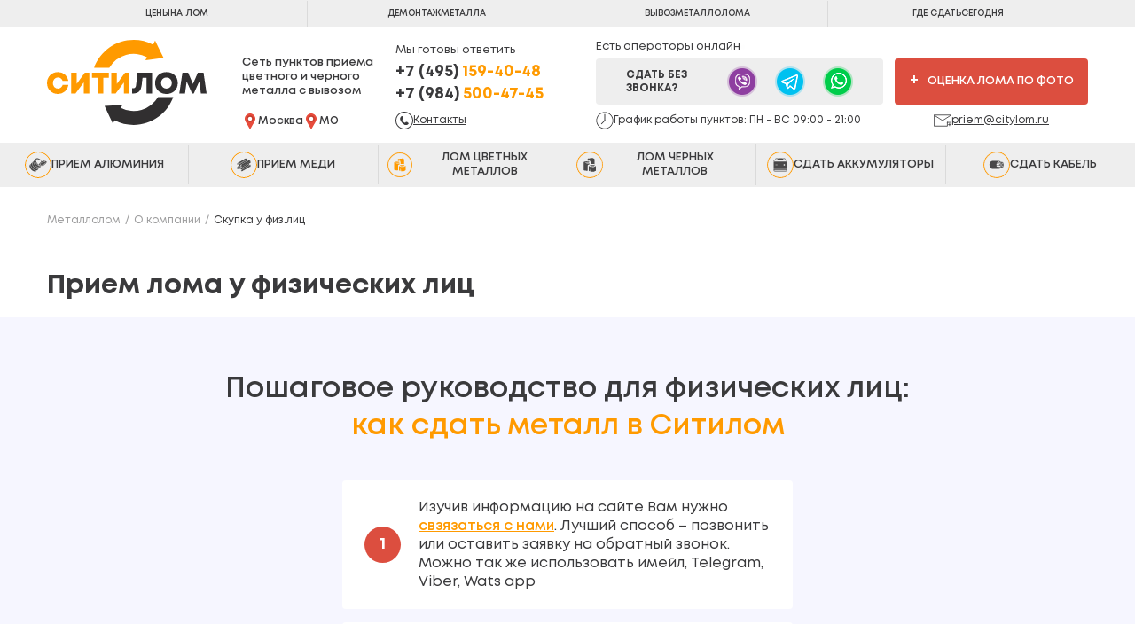

--- FILE ---
content_type: text/html; charset=UTF-8
request_url: https://citylom.ru/priem-u-fizicheskix-licz
body_size: 19432
content:
<!doctype html> <html lang="ru"> <head> <base href="https://citylom.ru/"> <meta charset="UTF-8"> <meta http-equiv="X-UA-Compatible" content="IE=edge"> <meta name="viewport" content="width=device-width, initial-scale=1, maximum-scale=1"> <link rel="canonical" href="https://citylom.ru/priem-u-fizicheskix-licz"> <link rel="icon" href="https://citylom.ru/favicon.svg" type="image/svg+xml"> <meta name="msapplication-TileColor" content="#ffffff"> <meta name="theme-color" content="#000000"> <link rel="stylesheet" href="/assets/app/css/top.css?1574145"> <link rel="stylesheet" href="/assets/app/css/lib.css"> <link rel="stylesheet" href="/assets/app/css/general.css?v=1.51"> <link rel="stylesheet" href="/assets/scss/advice.css"> <link rel="stylesheet" href="/assets/scss/aluminium.css"> <link rel="stylesheet" href="/assets/benefits/css/styles.css"> <link rel="stylesheet" href="/assets/app/css/dev.css?v=2"> <link rel="stylesheet" href="/assets/2022/css/new-price.css?v=101"> <link rel="stylesheet" href="assets/2022/css/new_sticks.css?v=42"> <style> @font-face { font-family: "Mont"; font-display: swap; src: url("/assets/app/font/Mont-Bold.eot"); src: local("Mont Bold"), local("Mont-Bold"), url("/assets/app/font/Mont-Bold.eot?#iefix") format("embedded-opentype"), url("/assets/app/font/Mont-Bold.woff2") format("woff2"), url("/assets/app/font/Mont-Bold.woff") format("woff"), url("/assets/app/font/Mont-Bold.ttf") format("truetype"); font-weight: bold; font-style: normal; } @font-face { font-family: "Mont"; font-display: swap; src: url("/assets/app/font/Mont-SemiBold.eot"); src: local("Mont SemiBold"), local("Mont-SemiBold"), url("/assets/app/font/Mont-SemiBold.eot?#iefix") format("embedded-opentype"), url("/assets/app/font/Mont-SemiBold.woff2") format("woff2"), url("/assets/app/font/Mont-SemiBold.woff") format("woff"), url("/assets/app/font/Mont-SemiBold.ttf") format("truetype"); font-weight: 600; font-style: normal; } @font-face { font-family: "Mont"; font-display: swap; src: url("/assets/app/font/Mont-Regular.eot"); src: local("Mont Regular"), local("Mont-Regular"), url("/assets/app/font/Mont-Regular.eot?#iefix") format("embedded-opentype"), url("/assets/app/font/Mont-Regular.woff2") format("woff2"), url("/assets/app/font/Mont-Regular.woff") format("woff"), url("/assets/app/font/Mont-Regular.ttf") format("truetype"); font-weight: 500; font-style: normal; } @font-face { font-family: "Mont"; font-display: swap; src: url("/assets/app/font/Mont-Light.eot"); src: local("Mont Light"), local("Mont-Light"), url("/assets/app/font/Mont-Light.eot?#iefix") format("embedded-opentype"), url("/assets/app/font/Mont-Light.woff2") format("woff2"), url("/assets/app/font/Mont-Light.woff") format("woff"), url("/assets/app/font/Mont-Light.ttf") format("truetype"); font-weight: 300; font-style: normal; } .kw-body #fix_price{display:none!important;} </style> <title>Прием металлолом у физических лиц - как сдать лом населению в Москве</title> <meta name="description" content="Прием металлолома в Москве у физических лиц. Цен на лом и условия приёма для населения. Предлагаем бесплатный самовывоз при приеме металла у физ. лиц."> <meta name="keywords" content=""> <meta property="og:title" content="Прием металлолом у физических лиц - как сдать лом населению в Москве"> <meta property="og:description" content="Прием металлолома в Москве у физических лиц. Цен на лом и условия приёма для населения. Предлагаем бесплатный самовывоз при приеме металла у физ. лиц."> <meta property="og:image" content="/assets/app/img/logo.png"> <meta property="og:type" content="site"> <meta property="og:url" content="priem-u-fizicheskix-licz"> <meta property="og:site_name" content="ООО &laquo;Ситилом&raquo;"> <meta property="og:locale" content="ru_RU"> </head> <body class="header_2"> <header class="main-header "> <div class="app-header "> <div class="app-header__top"> <div class="content"> <div class="app-header__row"> <a class="app-header__logo-link" href="/"> <img class="app-header__logo" src="/assets/app/img/citylom-logo-xs.svg" alt="СИТИЛОМ. Сеть пунктов приема цветного и черного металла с вывозом"> </a> <div class="app-header__buttons"> <a class="app-header__button " href="price-list"> <div class="app-header__button-icon"> <img src="/assets/app/img/header-price-icon.svg" alt="Цены"> </div> <div class="app-header__button-text"> Цены </div> </a> <a class="app-header__button " href="vyivoz-metalloloma"> <div class="app-header__button-icon"> <img src="/assets/app/img/header-truck-icon.svg" alt="Вывоз"> </div> <div class="app-header__button-text"> Вывоз </div> </a> </div> <div class="app-header__burger"> <button class="menu_btn btn_black"> <i></i> </button> </div> </div> </div> </div> <div class="app-header__contacts "> <div class="content"> <div class="app-header__contacts-row"> <div class="app-header__contacts-sign"> Мы готовы ответить </div> <a href="tel:+74951594048" class="app-header__phone"> +7 (495) <span>159-40-48</span> </a> </div> </div> </div> </div> <script> window.serch = new Array(); </script> <div class="top_menu"> <div class="content"> <ul> <li><a href="price-list"><i class="i_top_menu i_cheni"></i>Цены <span> на лом</span></a></li> <li><a href="demontazh-metallokonstrukczij"><i class="i_top_menu i_demontaz"></i>Демонтаж <span>металла</span></a></li> <li><a href="vyivoz-metalloloma"><i class="i_top_menu i_vizov"></i>Вывоз <span>металлолома</span></a></li> <li><a href="#maps_block"><i class="i_top_menu i_loc"></i>Где сдать <span>сегодня</span></a></li> </ul> </div> </div> <div class="content"> <div class="top"> <div class="logo"> <a href="https://citylom.ru"><img src="/assets/app/img/logo.svg" alt=""></a> <div class="desc"> <div class="text"> Сеть пунктов приема цветного и черного металла с вывозом </div> <div class="map-flex"> <div>Москва</div> <div>МО</div> </div> </div> </div> <div class="contact"> <div class="online_block"> Мы готовы ответить </div> <div class="phones"> <div class="number"> <a href="tel:+74951594048"><span>+7 (495)</span> 159-40-48</a> <a href="tel:+79845004745"><span>+7 (984)</span> 500-47-45</a> </div> </div> <a class="contact_top" href="kontaktyi">Контакты</a> </div> <div class="nadsoc"> <div class="online_block"> Есть операторы онлайн </div> <div class="soc"> <div class="text">Сдать без звонка?</div> <div class="list"> <a href="" class="viber viber_conf" rel="nofollow"></a> <a href="" class="telegram telegram_conf" rel="nofollow"></a> <a href="" class="whatsapp whatsapp_conf" rel="nofollow"></a> </div> </div> <!-- <div class="links"> <a href="demontazh-metallokonstrukczij">Демонтаж металла</a> <a href="vyivoz-metalloloma">Вывоз металлолома</a> </div> --> <div class="work_time"> График работы пунктов: ПН - ВС 09:00 - 21:00 </div> </div> <div class="top_532"> <div class="btn photo_rating popup_photo_rating" id="kw_cta_photo"><span>+</span>Оценка лома по фото</div> <a class="email_top" href="mailto:priem@citylom.ru">priem@citylom.ru</a> </div> <div class="mobile btn_block"> <a class="btn_orang popup_request_a_call" href="#">Заказать <br> звонок</a> <!--<a class="btn_orang popup_order_pickup" href="#">Заказать <br> вывоз</a>--> <div class="menu_btn btn_black"><i></i>Меню</div> </div> </div> </div> <nav class="menu dop"> <ul itemscope itemtype="http://www.schema.org/SiteNavigationElement"> <li> <a itemprop="url" href="priem-alyuminiya"><span itemprop="name"><i class="m_i alumin"></i>Прием алюминия</span></a> <div class="header_li_hov"></div> </li> <li> <a itemprop="url" href="priem-medi"><span itemprop="name"><i class="m_i med"></i>Прием меди</span></a> <div class="header_li_hov"></div> </li> <li> <a itemprop="url" href="priem-czvetnogo-metalla"><span itemprop="name"><i class="m_i cvetmet"></i>Лом цветных металлов</span></a> <div class="header_li_hov"></div> <!-- <ul class="sub-menu"> <li class="submenu_item first"> <div class="menu_a"> <a href="priem-alyuminiya">Алюминий</a> <span>до 224 ₽</span> </div> </li><li class="submenu_item "> <div class="menu_a"> <a href="priem-medi">Медь</a> <span>до 837 ₽</span> </div> </li><li class="submenu_item "> <div class="menu_a"> <a href="priem-loma-svinca">Свинец</a> <span>до 139 ₽</span> </div> </li><li class="submenu_item "> <div class="menu_a"> <a href="priem-latuni">Латунь</a> <span>до 468 ₽</span> </div> </li><li class="submenu_item "> <div class="menu_a"> <a href="priem-bronzyi">Бронза</a> <span>до 556 ₽</span> </div> </li><li class="submenu_item last"> <div class="menu_a"> <a href="priem-loma-nerzhavejki">Нержавейка</a> <span>до 80 ₽</span> </div> </li> </ul> --> </li><li> <a itemprop="url" href="priem-chernogo-metalla"><span itemprop="name"><i class="m_i chermet"></i>Лом черных металлов</span></a> <div class="header_li_hov"></div> <!-- <ul class="sub-menu"> <li class="submenu_item first"> <div class="menu_a"> <a href="priem-stali">Сталь</a> <span>до ₽</span> </div> </li><li class="submenu_item "> <div class="menu_a"> <a href="priem-loma-chuguna">Чугун</a> <span>до ₽</span> </div> </li><li class="submenu_item "> <div class="menu_a"> <a href="priem-oczinkovki">Оцинковка</a> <span>до ₽</span> </div> </li><li class="submenu_item "> <div class="menu_a"> <a href="priem-armaturyi">Арматура</a> <span>до ₽</span> </div> </li><li class="submenu_item "> <div class="menu_a"> <a href="priem-zhesti">Жесть</a> <span>до ₽</span> </div> </li><li class="submenu_item "> <div class="menu_a"> <a href="prem-stalnoj-struzhki">Стальная стружка</a> <span>до ₽</span> </div> </li><li class="submenu_item "> <div class="menu_a"> <a href="priem-loma-3a">Лом 3А</a> <span>до ₽</span> </div> </li><li class="submenu_item "> <div class="menu_a"> <a href="priem-loma-5a">Лом 5А</a> <span>до ₽</span> </div> </li><li class="submenu_item "> <div class="menu_a"> <a href="priem-loma-12a">Лом 12А</a> <span>до ₽</span> </div> </li><li class="submenu_item last"> <div class="menu_a"> <a href="priem-loma-16a">Лом 16А</a> <span>до ₽</span> </div> </li> </ul> --> </li><li> <a itemprop="url" href="priem-akkumulyatorov"><span itemprop="name"><i class="m_i akum"></i>Сдать аккумуляторы</span></a> <div class="header_li_hov"></div> <!-- <ul class="sub-menu"> <li class="submenu_item first"> <div class="menu_a"> <a href="priem-avtomobilnyix-akkumulyatorov">Автомобильные аккумуляторы</a> <span>до 77 ₽</span> </div> </li><li class="submenu_item "> <div class="menu_a"> <a href="priem-gelievyix-akkumulyatorov">Гелевые аккумуляторы</a> <span>до 76 ₽</span> </div> </li><li class="submenu_item "> <div class="menu_a"> <a href="priem-svinczovyix-akkumulyatorov">Свинцовые аккумуляторы</a> <span>до 77 ₽</span> </div> </li><li class="submenu_item "> <div class="menu_a"> <a href="priem-akkumulyatorov-ot-ibp">АКБ от ИБП</a> <span>до 83 ₽</span> </div> </li><li class="submenu_item "> <div class="menu_a"> <a href="priem-tyagovyix-akkumulyatorov">Тяговые аккумуляторы</a> <span>до 77 ₽</span> </div> </li><li class="submenu_item last"> <div class="menu_a"> <a href="priem-ebonitovyix-akkumulyatorov">Эбонитовые аккумуляторы</a> <span>до 77 ₽</span> </div> </li> </ul> --> </li><li> <a itemprop="url" href="priem-kabelya"><span itemprop="name"><i class="m_i cabel"></i>Сдать кабель</span></a> <div class="header_li_hov"></div> <!-- <ul class="sub-menu"> <li class="submenu_item first"> <div class="menu_a"> <a href="priem-mednogo-kabelya">Медный кабель</a> <span>до 670 ₽</span> </div> </li><li class="submenu_item "> <div class="menu_a"> <a href="priem-alyuminievogo-kabelya">Алюминиевый кабель</a> <span>до 180 ₽</span> </div> </li><li class="submenu_item "> <div class="menu_a"> <a href="priem-svinczovogo-kabelya">Свинцовый кабель</a> <span>до ₽</span> </div> </li><li class="submenu_item "> <div class="menu_a"> <a href="priem-silovogo-kabelya">Силовой кабель</a> <span>до 550 ₽</span> </div> </li><li class="submenu_item "> <div class="menu_a"> <a href="priem-telefonnogo-kabelya">Телефонный провод</a> <span>до ₽</span> </div> </li><li class="submenu_item "> <div class="menu_a"> <a href="priem-kompyuternogo-kabelya">Компьютерный провод</a> <span>до ₽</span> </div> </li><li class="submenu_item "> <div class="menu_a"> <a href="priem-montazhnogo-kabelya">Монтажный кабель</a> <span>до ₽</span> </div> </li><li class="submenu_item last"> <div class="menu_a"> <a href="priem-obmotochnogo-kabelya">Обмоточный кабель</a> <span>до ₽</span> </div> </li> </ul> --> </li></ul> </nav> <div class="content"> <!-- <style> .fpm { display: flex; position: absolute; left: 8px; right: 8px; top: 100%; justify-content: space-between; padding: 10px 30px; border: 1px solid #dedede; border-radius: 0 0 5px 5px; box-shadow: 0 5px 5px 0 rgb(0 0 0 / 15%); background-color: #ffffff; } </style>--> <div class="fixed"> <nav class="menu osn"> <ul class="osn_menu" itemscope itemtype="http://www.schema.org/SiteNavigationElement"> <li class="item no_sub"> <a itemprop="url" href="/"><span itemprop="name">Главная</span></a> <div class="header_li_hov"></div> </li> <li class="item no_sub fpm-active active"> <a itemprop="url" href="price-list"><i class="price"></i><span itemprop="name">Цены</span></a> <div class="header_li_hov"></div> <!-- fpm--> </li> <li class="item no_sub"> <a itemprop="url" href="vyivoz-metalloloma"><i class="car"></i><span itemprop="name">Вывоз</span></a> <div class="header_li_hov"></div> </li> <li class="item no_sub"> <a itemprop="url" href="demontazh-metallokonstrukczij"><i class="excavator"></i><span itemprop="name">Демонтаж</span></a> <div class="header_li_hov"></div> </li> <li class="item"> <a itemprop="url" href="o-kompanii"><span itemprop="name">О нас</span></a> <div class="header_li_hov"></div> <ul class="sub-menu"> <li class="first"><a href="otzyivyi">Отзывы</a></li> <li class="first"><a href="voprosyi-i-otvetyi">Вопрос-ответ</a></li> <li class="first"><a href="priem-u-fizicheskix-licz">Физическим лицам</a></li> <li class="first"><a href="priem-dlya-yuridicheskix-licz">Юридическим лицам</a></li> <li class="first"><a target="_blank" href="/assets/app/price-citylom-a4.pdf">Прайс-лист PDF</a></li> </ul> </li> </ul> <ul class="contact"> <li class="call"> <a href="vakansii" class=""><span>Вакансии</span></a> </li> <li class="vivoz "> <a href="kontaktyi" class=""><span>Контакты</span></a> </li> </ul> </nav> </div> </div> </header> <div class="fix_price" id="fix_price" style="display:none;"> <div class="block animated "> <div class="close"></div> <div class="fix_price-cont"> <div class="title">Ищите цены за 1 кг лома?</div> <div class="phone_block"> <div><i></i><a href="tel:+74951594048"><span>+7 (495)</span> 159-40-48</a></div> <div><i></i><a href="tel:+79845004745"><span>+7 (984)</span> 500-47-45</a></div> </div> <div class="pod_title">Актуальный прайс</div> <table class="fix_price-table"> <tr class="max"> <td><a href="priem-chernogo-metalla">Прием чермета</a></td> <td><i></i>27.5 ₽</td> </tr> <tr class="max"> <td><a href="priem-medi">Прием меди</a></td> <td><i></i>837 ₽</td> </tr> <tr class="max"> <td><a href="priem-kabelya">Прием кабеля</a></td> <td><i></i>762 ₽</td> </tr> <tr class="max"> <td><a href="priem-latuni">Прием латуни </a></td> <td><i></i>468 ₽</td> </tr> <tr class="max"> <td><a href="priem-bronzyi">Прием бронзы</a></td> <td><i></i>556 ₽</td> </tr> <tr class="max"> <td><a href="priem-alyuminiya">Прием алюминия</a></td> <td><i></i>224 ₽</td> </tr> <tr class="max"> <td><a href="priem-loma-nerzhavejki">Прием нержавейки</a></td> <td><i></i>90 ₽</td> </tr> <tr class="max"> <td><a href="priem-latuni">Прием свинца</a></td> <td><i></i>139 ₽</td> </tr> <tr class="max"> <td><a href="priem-akkumulyatorov">Прием аккумуляторов </a></td> <td><i></i>68 ₽</td> </tr> <tr class="none"> <td><a href="vyivoz-metalloloma">Вывоз металла</a></td> <td><i></i>Бесплатно</td> </tr> <tr class="none"> <td><a href="demontazh-metallokonstrukczij">Демонтаж лома</a></td> <td><i></i>Бесплатно</td> </tr> </table> <a class="fix_price-a" href="price-list">Смотреть все цены</a> </div> </div> </div> <div class="fix_popup_form"> <div class="animated "> <div class="close"></div> <div class="cont"> <div class="title">Наши оптовые цены </div> <div class="text">будут особенно выгодны для <span>юридических лиц</span></div> <form method="post" class="ajax_form" action="priem-u-fizicheskix-licz" id="fix_popup_form"> <div class="dop_text"> бонусные условия приема всех видов металла </div> <input type="hidden" name="title" value="Задать свой вопрос"> <input type="hidden" name="page" value="https://citylom.ru/priem-u-fizicheskix-licz"> <input type="text" name="name" placeholder="Контактное лицо"> <input type="text" name="org" placeholder="Название организации"> <input class="phone_mask" type="text" name="phone" placeholder="Телефон"> <button>Узнать подробнее</button> <div class="check_personal"> <input type="checkbox" name="check_personal" checked> <div class="check_personal_text">Я согласен(а) на обработку персональных данных</div> </div> <input type="hidden" name="nospam:blank" value=""> <input type="hidden" name="message-key" value="1766449240"> <input id="usecontrol" type="text" name="usecontrol" value=""> <input type="hidden" name="af_action" value="ec62685a917fc0f4e5efe6cfa22fcf48" > </form> </div> </div> </div> <div class="fix_left_btn"> <div> <a class="fix_reviews" href="otzyivyi"></a> <div class="up"></div> </div> </div> <script>window.pers = 0</script> <div class="new22 m_fix-menu"> <a href="#" class="item whatsapp22 whatsapp_conf" rel="nofollow"> <i></i> <span>Отправить фото</span> </a> <div class="hamburger"> <div class=" btn11" data-menu="11"> <div class="icon-left"></div> <div class="icon-right"></div> </div> <span>Меню</span> </div> <a href="tel:+74951594048" class="item phone22" rel="nofollow"> <i></i> <span>Позвонить</span> </a> </div> <div class="mobile_menu animated"> <span class="menu_close_container"> <span class="menu_btn_close"></span> </span> <div></div> <img class="lazy menu_logo" src="/assets/app/img/logo.png" alt=""> </div> <div class="pigmentation" data-exclude="2,23,99"> <div class="content" data-pig="1" itemscope itemtype="http://schema.org/Product"> <ul itemscope itemtype="http://schema.org/BreadcrumbList" class="breadcrumb"><li itemprop="itemListElement" itemscope="" itemtype="http://schema.org/ListItem"><a itemprop="item" href="/"><span itemprop="name">Металлолом</span><meta itemprop="position" content="1"></a></li> <li itemprop="itemListElement" itemscope="" itemtype="http://schema.org/ListItem"><a itemprop="item" href="o-kompanii"><span itemprop="name">О компании</span><meta itemprop="position" content="2"></a></li> <li itemprop="itemListElement" itemscope="" itemtype="http://schema.org/ListItem"> <span itemprop="name">Скупка у физ.лиц</span> <meta itemprop="position" content="3"> </li></ul> </div> </div> <div class="content"> <h1>Прием лома у физических лиц</h1> </div> <div class="leadership"> <div class="content"> <div class="title">Пошаговое руководство для физических лиц: </div> <div class="desc">как сдать металл в Ситилом</div> <div class="block"> <div class="number red">1</div> <div class="info"> Изучив информацию на сайте Вам нужно <a href="#" class="popup_request_a_call">свзязаться с нами</a>. Лучший способ – позвонить или оставить заявку на обратный звонок. Можно так же использовать имейл, Telegram, Viber, Wats app </div> </div> <div class="block"> <div class="number red">2</div> <div class="info"> В телефонном режиме мы обсудим итоговую цену, условия приема, нужен ли вывоз. </div> </div> <div class="grid"> <div class="block_btn orange"> <div class="info"> Нужна услуга вызова </div> <div class="status">ДА</div> </div> <div class="block_btn black"> <div class="status">ДА</div> <div class="info"> Сами привезете лом к нам </div> </div> <div class="block"> <div class="number ">3</div> <div class="info"> Определяемся с местом, откуда необходимо вывезти лом, уточняем время </div> </div> <div class="block right"> <div class="info"> В телефонном режиме согласовываем в какой из наших пунктов приема Вы привезете лом, оговариваем примерное время, выписываем пропуск на стоянку </div> <div class="number black">3</div> </div> <div class="block"> <div class="number ">4</div> <div class="info"> Приезжаем к Вам, осматриваем и взвешиваем лом </div> </div> <div class="block right"> <div class="info"> Привозите лом к нам на оговоренную площадку, где мы выгружаем его и проводим осмотр, проводим взвешивание. </div> <div class="number black">4</div> </div> <div class="block"> <div class="number ">5</div> <div class="info"> Согласовываем результаты взвешивания, составляем и проверяем акт приема-сдачи. </div> </div> <div class="block right"> <div class="info"> Согласовываем результаты взвешивания, составляем и проверяем акт приема-сдачи. </div> <div class="number black">5</div> </div> <div class="block"> <div class="number ">6</div> <div class="info"> Выплачиваем деньги согласно акту. Оплата сразу, на месте. </div> </div> <div class="block right"> <div class="info"> Выплачиваем деньги согласно акту. Оплата сразу, в кассе. </div> <div class="number black">6</div> </div> <div class="block end"> <div class="number red ">7</div> <div class="info"> Жмем руки и надеемся, что Вы к нам обратитесь еще! </div> </div> </div> </div> </div> <div class="advantage"> <div class="content"> <h2>Что мы можем предложить физ лицам</h2> <div class="list"> <div> <img data-src="/assets/app/img/icon/wight.png" alt="" class="lazy"> <div class="title">Честное взвешивание </div> <div class="desc">на точных электронных весах. Сомневаетесь? За Вами всегда остается право взвесить свой лом заранее и устроите нам проверку. Мы работаем честно! ВСЕГДА.</div> </div> <div> <img data-src="/assets/app/img/icon/price.png" alt="" class="lazy"> <div class="title">Максимальные розничные цены</div> <div class="desc">на все виды цветного и черного лома в Москве и МО</div> </div> <div> <img data-src="/assets/app/img/icon/like.png" alt="" class="lazy"> <div class="title">Мы готовы взять на себя работы</div> <div class="desc">по вывозу, резке металла, погрузке-выгрузке</div> </div> <div> <img data-src="/assets/app/img/icon/money.png" alt="" class="lazy"> <div class="title">Оплата наличными</div> <div class="desc">Всегда готовы выдать наличку в не ограниченном объеме. Так же возможна оплата на карту</div> </div> <div> <img data-src="/assets/app/img/icon/wallet.png" alt="" class="lazy"> <div class="title">Оплата сразу</div> <div class="desc">Мы не затягиваем выплаты за лом и платим деньги СРАЗУ. НА МЕСТЕ</div> </div> <div> <img data-src="/assets/app/img/icon/point.png" alt="" class="lazy"> <div class="title">Прием в любой точке Москвы и МО</div> <div class="desc">Возможен наш приезд и прием лома в любой точке области. Вам даже не нужно будет посещать наш пункт</div> </div> <div> <img data-src="/assets/app/img/icon/gift.png" alt="" class="lazy"> <div class="title">Бонусы постоянным клиентам</div> <div class="desc">Мы всегда нацелены на построение долгосрочных отношений с нашими клиентами.</div> </div> </div> </div> </div> <div class="maps_block" id="maps_block"> <div id="map"></div> <div class="right"> <div class="panel_top"> Прием металлолома в Московской области </div> <div class="title">Адрес главного пункта приема</div> <div class="adres">Москва, ул. Очаковское шоссе 20 <br></div> <select name="adres"> <option value="Москва">Москва</option> <option value="МО">Московская область</option> </select> </div> </div> <div class="partner"> <div class="content"> <h2>Наши партнеры</h2> </div> <div class="content unwidth"> <img class="lazy" data-src="/assets/app/img/partner/1.jpg" alt="Газпром"> <img class="lazy" data-src="/assets/app/img/partner/2.jpg" alt="Сбербанк"> <img class="lazy" data-src="/assets/app/img/partner/3.jpg" alt="НЛМК"> <img class="lazy" data-src="/assets/app/img/partner/4.jpg" alt="РУСАЛ"> <img class="lazy" data-src="/assets/app/img/partner/5.jpg" alt="Северсталь"> <img class="lazy" data-src="/assets/app/img/partner/6.jpg" alt="Evraz"> <img class="lazy" data-src="/assets/app/img/partner/7.jpg" alt="Металлоинвест"> <img class="lazy" data-src="/assets/app/img/partner/8.jpg" alt="Альфа-банк"> </div> </div> <a href="javascript:jivo_api.open()" class="jivo_mobile_btn" style="display:none;"> <div class="icon"></div> </a> <footer> <div class="content max soc"> <div> <a href="https://vk.com/citylommoscow" target="_blank" rel="nofollow"><img class="vk" loading="lazy" src="/assets/app/img/favicon/social/vk.svg" alt="Логотип Вконтакте"><span class="name">Вконтакте</span></a> </div> <div> <a href="https://www.instagram.com/citylom.ru/" target="_blank" rel="nofollow"><img loading="lazy" class="instagram" src="/assets/app/img/favicon/social/instagram.svg" alt="Логотип Instagram"><span class="name">Instagram</span></a> </div> <div> <a href="https://www.facebook.com/Citylommoscow/" target="_blank" rel="nofollow"><img loading="lazy" class="facebook" src="/assets/app/img/favicon/social/facebook.svg" alt="Логотип FaceBook"><span class="name">FaceBook</span></a> </div> <div> <a href="https://twitter.com/citylominmoscow" target="_blank" rel="nofollow"><img loading="lazy" class="twiter" src="/assets/app/img/favicon/social/Twitter.svg" alt="Логотип Twitter"><span class="name">Twitter</span></a> </div> <div> <a href="https://www.youtube.com/channel/UCwHZ300zGSjBEhYQhOUBovQ" target="_blank" rel="nofollow"><img loading="lazy" class="youtube" src="/assets/app/img/favicon/social/youtube.svg" alt="Логотип YouTube"><span class="name">YouTube</span></a> </div> <div> <a href="https://yandex.ru/maps/org/sitilom/64971032044" target="_blank" rel="nofollow"><img loading="lazy" class="yandex" src="/assets/app/img/favicon/social/YandexNavigator.svg" alt="Логотип Яндекс Карты"><span class="name">Яндекс Карты</span></a> </div> <div> <a href="https://2gis.ru/moscow/firm/70000001048782370" target="_blank" rel="nofollow"><img loading="lazy" class="2gis" src="/assets/app/img/favicon/social/2gis.png" alt="Логотип 2Gis"><span class="name">2Gis</span></a> </div> <!-- </div> --> </div> <div class="content fc"> <div class="logo"><a href="https://citylom.ru"><img loading="lazy" src="/assets/app/img/logo_f.svg" alt=""></a></div> <div class="contact"> <div class="title">Контакты</div> <ul> <li class="phone"><a href="tel:+74951594048">+7 (495) 159-40-48</a></li> <li class="phone"><a href="tel:+79845004745">+7(984) 500-47-45</a></li> <li class="email"><a href="mailto:priem@citylom.ru">priem@citylom.ru</a></li> <li class="jobs">Пн-Пт: c 09:00 до 21:00. <br>Сб-Вс: c 09:00 до 20:00 <br>Без обеда</li> <li class="adres">г. Москва, улица Очаковское<br> шоссе 20 <br></li> </ul> </div> <div class="services"> <div class="title">Услуги пунктов</div> <ul> <li><a href="vyivoz-metalloloma">Вывоз лома</a></li> <li><a href="demontazh-metallokonstrukczij">Демонтаж металлоконструкций</a></li> <li><a href="priem-czvetnogo-metalla">Прием цветного металла</a></li> <li><a href="priem-chernogo-metalla">Прием черного металла</a></li> <li><a href="priem-metalloloma-v-moskovskoj-oblasti">Прием в Московской области</a></li> </ul> </div> <div class="info"> <div class="title">Информация</div> <ul> <li><a href="blog">Блог</a></li> <li><a href="kontaktyi">Контакты</a></li> <li><a href="price-list">Цены на металл</a></li> <li><a href="priem-dlya-yuridicheskix-licz">Как сдать предприятиям</a></li> <li><a href="priem-u-fizicheskix-licz">Как сдать населению</a></li> <li><a href="chto-mozhno-sdat-na-lom">Что можно сдать на металлолом</a></li> <li><a href="skolko-stoit-lom-segodnya">Сколько стоит лом</a></li> </ul> </div> </div> <div class="content cop"> <div>Copyright © «ООО Ситилом 2025»</div> <a href="karta-sajta">Карта сайта</a> </div> </footer> <div class="online-help "> <div class="online-help__container"> <picture class="online-help__picture"> <img class="online-help__img" src="/assets/app/img/online-help-img.jpg" alt="Помощь онлайн"> </picture> <div class="online-help__data"> <button class="online-help__trigger"> <span class="online-help__trigger-title"> Задай вопрос эксперту </span> <span class="online-help__trigger-sign"> Помощь онлайн </span> </button> <div class="online-help__buttons"> <a href="https://wa.me/79845004745" class="online-help__button online-help__button--icon online-help__button--wa"> <svg width="21" height="20" viewBox="0 0 21 20" fill="none" xmlns="http://www.w3.org/2000/svg"> <path fill-rule="evenodd" clip-rule="evenodd" d="M10.4735 0.17131C8.77135 0.171718 7.09986 0.620631 5.62984 1.4722C4.15981 2.3237 2.94403 3.54736 2.10686 5.018C1.26962 6.48856 0.841021 8.15339 0.864795 9.84227C0.888636 11.5311 1.36397 13.1834 2.24224 14.6302L0.509277 19.7453L5.82892 18.0552C7.11256 18.7581 8.54122 19.1603 10.0057 19.2309C11.4701 19.3016 12.9313 19.0388 14.2776 18.4628C15.6239 17.8866 16.8195 17.0126 17.7729 15.9073C18.7262 14.8021 19.4121 13.4951 19.778 12.0864C20.1439 10.6775 20.18 9.20439 19.8837 7.77961C19.5874 6.35482 18.9665 5.01623 18.0685 3.86627C17.1705 2.71631 16.0192 1.78547 14.7028 1.14501C13.3863 0.504548 11.9397 0.171514 10.4735 0.17131ZM10.4735 17.6435C8.90842 17.6452 7.37753 17.1887 6.07257 16.3312L2.99953 17.3114L3.99938 14.3634C2.94682 12.9199 2.41449 11.1669 2.48812 9.38663C2.56182 7.60647 3.2372 5.90265 4.4055 4.54959C5.5738 3.1966 7.16704 2.27317 8.92866 1.92798C10.6902 1.58278 12.5177 1.83594 14.1166 2.64668C15.7155 3.4575 16.9929 4.77863 17.743 6.39741C18.4932 8.01625 18.6724 9.83846 18.2518 11.5706C17.8313 13.3028 16.8354 14.8441 15.4246 15.9463C14.0138 17.0485 12.2703 17.6475 10.4746 17.6468L10.4735 17.6435ZM14.9788 11.8717C14.7384 11.741 13.5521 11.1094 13.3325 11.018C13.1131 10.9265 12.9484 10.8818 12.775 11.1193C12.6016 11.3566 12.1165 11.8816 11.9628 12.0438C11.8092 12.206 11.6698 12.2159 11.4284 12.0852C10.7185 11.772 10.069 11.3386 9.50887 10.8045C8.98918 10.2933 8.54903 9.70825 8.20282 9.06861C8.06785 8.82028 8.20282 8.69292 8.32902 8.57636C8.45522 8.45987 8.58476 8.30086 8.71313 8.16365C8.81835 8.04437 8.9059 7.9109 8.97329 7.76724C9.00908 7.7017 9.02783 7.62834 9.02783 7.55376C9.02783 7.47924 9.00908 7.40588 8.97329 7.34034C8.91616 7.21617 8.47173 5.99978 8.28514 5.50536C8.09855 5.01093 7.8922 5.08388 7.74847 5.07845C7.60467 5.07302 7.44335 5.04686 7.27979 5.04034C7.15529 5.03926 7.03187 5.06364 6.91721 5.11194C6.80262 5.1603 6.69924 5.23155 6.61365 5.32128C6.37986 5.5565 5.72357 6.12062 5.67854 7.31853C5.63357 8.51645 6.46877 9.70676 6.58506 9.87338C6.70141 10.04 8.17979 12.6362 10.636 13.7034C13.0922 14.7707 13.1065 14.4451 13.5564 14.4211C14.0064 14.3972 15.0304 13.8864 15.2565 13.3256C15.4826 12.7647 15.5002 12.2779 15.4431 12.1745C15.386 12.071 15.2159 12.0035 14.9788 11.8728V11.8717Z" fill="currentColor"/> </svg> </a> <a href="tg://resolve?domain=citylom" class="online-help__button online-help__button--icon online-help__button--tg"> <svg width="20" height="17" viewBox="0 0 20 17" fill="none" xmlns="http://www.w3.org/2000/svg"> <path d="M0.941487 7.9759C2.85675 6.92374 4.99475 6.04562 6.99234 5.16297C10.429 3.71727 13.8794 2.29668 17.3646 0.974074C18.0426 0.748749 19.261 0.528359 19.3805 1.53053C19.3151 2.94914 19.046 4.35938 18.8613 5.76969C18.3929 8.87103 17.8514 11.9617 17.3233 15.0528C17.1413 16.0825 15.8481 16.6155 15.0205 15.9566C13.0318 14.6168 11.0277 13.2902 9.06438 11.9194C8.42127 11.2676 9.01764 10.3317 9.59202 9.86621C11.23 8.25636 12.9671 6.88856 14.5195 5.19547C14.9383 4.18692 13.701 5.03686 13.2929 5.2973C11.0505 6.83844 8.86291 8.47366 6.49873 9.82809C5.2911 10.4911 3.88357 9.9245 2.67648 9.55455C1.59411 9.10767 0.00813615 8.65743 0.941351 7.97597L0.941487 7.9759Z" fill="currentColor"/> </svg> </a> <a href="javascript:jivo_api.open();" rel="nofollow noopener" class="online-help__button online-help__button--text online-help__button--chat"> Онлайн чат </a> </div> </div> </div> <button class="online-help__close"></button> </div> <!-- Инфо о метале --> <div class="cd-popup" role="alert" id="popup_price"> <div class="cd-popup-container"> <div class="blur"></div> <a href="javascript:;" class="cd-popup-close img-replace">Закрыть</a> <div class="title">Подробная информация</div> <div class="grid"> <div class="left"> <div class="slider slider-for"> </div> <div class="slider slider-nav"> </div> <div class="param_list"> <div class="item_param"> <div class="name">Тип лома:</div> <div class="desc metal"></div> </div> <div class="item_param"> <div class="name">Цена:</div> <div class="desc">До <span class="price">0</span> руб/кг</div> </div> </div> </div> <div class="right"> <div class="name">Описание</div> <div class="text"> </div> </div> </div> <div class="number_block"> <div class="left">Хотите продать <span class="pop_matal_text" style="text-transform: lowercase;"></span> дорого?</div> <div class="right"> <div class="name">Оставьте свой номер телефона:</div> <form method="post" class="ajax_form" action="priem-u-fizicheskix-licz" id="form_pop_price"> <input type="hidden" name="vid_metalla" value=""> <input type="text" class="input phone_mask" name="phone" placeholder="+7 (___) ___-__-__"> <button>Отправить</button> <input type="hidden" name="af_action" value="73cca346861da82fe704fd0bee2e76c0" > </form> </div> </div> </div> </div> <!-- //////////////////////// --> <!-- расчет цены калькулято --> <div class="cd-popup" role="alert" id="popup_calc_prices"> <div class="cd-popup-container"> <div class="blur"></div> <a href="javascript:;" class="cd-popup-close img-replace">Закрыть</a> <div class="popup_calc_prices-title">Ориентировочная цена приема</div> <div class="popup_calc_prices-price">17 000 руб.</div> <div class="popup_calc_prices-desc">Для расчета цены с услугой вывоза нужно больше информации. Свяжитесь с нами любым удобным способом для уточнения информации.</div> <div class="popup_calc_prices-pochta">Отправить итоги расчета<br>на почту?</div> <form method="post" class="ajax_form" action="priem-u-fizicheskix-licz" id="form-calc_prices"> <input type="hidden" id="vid_metalla" name="vid_metalla"> <input type="hidden" id="ves_metalla" name="ves_metalla"> <input type="hidden" id="summa_metalla" name="summa_metalla"> <input class="input_b" type="email" name="email" placeholder="E-mail"> <button class="popup_calc_prices-button">Отправить</button> <div class="check_personal"> <input type="checkbox" name="check_personal" checked> <div class="check_personal_text">Я согласен(а) на обработку персональных данных</div> </div> <input type="hidden" name="nospam:blank" value=""> <input type="hidden" name="message-key" value="1766449240"> <input id="usecontrol" type="text" name="usecontrol" value=""> <input type="hidden" name="af_action" value="c48af769e4a86dcb3f79aa3e65154e6e" > </form> </div> </div> <!-- //////////////////////// --> <div class="cd-popup" role="alert" id="popup_users_price"> <div class="cd-popup-container"> <div class="blur"></div> <a href="javascript:;" class="cd-popup-close img-replace">Закрыть</a> <form method="post" class="ajax_form" action=""> <div class="title">Предложить цену</div> <div class="input_block"> <div class="form_title">Вид лома </div> <input class="input_style" readonly type="text" name="scrap_type" required=""> </div> <div class="input_block"> <div class="form_title">Телефон <span>*</span></div> <input class="input_style" type="text" name="phone" required=""> </div> <div class="input_block"> <div class="form_title">Вес лома</div> <input class="input_style" type="text" name="scrap_weight"> </div> <div class="input_block"> <div class="form_title">Желаемая цена <span>(за кг)</span></div> <input class="input_style" type="number" name="user_price" required=""> </div> <button class="button_style">Отправить</button> <noindex> <div class="check_personal"> <input type="checkbox" name="check_personal" checked=""> <div class="check_personal_text">Я согласен(а) на обработку персональных данных</div> </div> </noindex> <input type="hidden" name="nospam:blank" value="" > <input type="hidden" name="message-key" value="1766449240" > <input id="usecontrol" type="text" name="usecontrol" value="" > <input type="hidden" name="af_action" value="837dee5899937ca20decd7a9185ef4d2" > </form> </div> </div> <!-- //////////////////////// --> <!-- узнать цены --> <div class="cd-popup" role="alert" id="popup_find_out_prices"> <div class="cd-popup-container"> <div class="blur"></div> <a href="javascript:;" class="cd-popup-close img-replace">Закрыть</a> <form method="post" class="ajax_form" action="priem-u-fizicheskix-licz" id="form-find_out_prices"> <div class="title">Узнать цену</div> <input type="hidden" name="title" value="Узнать цену"> <input type="hidden" name="page" value="https://citylom.ru/priem-u-fizicheskix-licz"> <div class="input_block"> <div class="form_title">Имя<span>*</span></div> <input class="input_style" type="text" name="name" required> </div> <div class="input_block"> <div class="form_title">Телефон<span>*</span></div> <input class="input_style phone_mask" type="text" name="phone" required> </div> <div class="input_block"> <div class="form_title">Какой лом хотите сдать<span>*</span></div> <input class="input_style " type="text" name="scrap_type" required> </div> <button class="button_style">Отправить</button> <div class="check_personal"> <input type="checkbox" name="check_personal" checked> <div class="check_personal_text">Я согласен(а) на обработку персональных данных</div> </div> <input type="hidden" name="nospam:blank" value=""> <input type="hidden" name="message-key" value="1766449240"> <input id="usecontrol" type="text" name="usecontrol" value=""> <input type="hidden" name="af_action" value="eda0dd18a6701fae97f5eda776155d0a" > </form> </div> </div> <!-- //////////////////////// --> <!-- оценка по фото --> <div class="cd-popup" role="alert" id="popup_photo_rating"> <div class="cd-popup-container"> <div class="blur"></div> <a href="javascript:;" class="cd-popup-close img-replace">Закрыть</a> <form method="post" class="ajax_form" action="priem-u-fizicheskix-licz" id="form-photo_rating" enctype="multipart/form-data"> <div class="title">Оценка по фото</div> <input type="hidden" name="title" value="Задать свой вопрос"> <input type="hidden" name="page" value="https://citylom.ru/priem-u-fizicheskix-licz"> <div class="input_block"> <div class="form_title">Имя<span>*</span></div> <input class="input_style" type="text" name="name" required> </div> <div class="input_block"> <div class="form_title">Телефон<span>*</span></div> <input class="input_style phone_mask" type="text" name="phone" required> </div> <div class="input_block"> <div class="form_title">Фото лома<span>*</span></div> <input class="input_style" type="file" name="file" multiple required> </div> <div class="input_block"> <div class="form_title">Комментарий</div> <textarea class="input_style" name="comment" ></textarea> </div> <button class="button_style">Отправить</button> <div class="check_personal"> <input type="checkbox" name="check_personal" checked> <div class="check_personal_text">Я согласен(а) на обработку персональных данных</div> </div> <input type="hidden" name="nospam:blank" value=""> <input type="hidden" name="message-key" value="1766449240"> <input id="usecontrol" type="text" name="usecontrol" value=""> <input type="hidden" name="af_action" value="ea2d6746ed8c0d6c639bfd8a89de0b3f" > </form> </div> </div> <!-- //////////////////////// --> <!-- Заказать вывоз --> <div class="cd-popup" role="alert" id="popup_order_pickup"> <div class="cd-popup-container"> <div class="blur"></div> <a href="javascript:;" class="cd-popup-close img-replace">Закрыть</a> <form method="post" class="ajax_form" action="priem-u-fizicheskix-licz" id="form-order_pickup"> <div class="title">Заказать вывоз</div> <input type="hidden" name="title" value="Задать свой вопрос"> <input type="hidden" name="page" value="https://citylom.ru/priem-u-fizicheskix-licz"> <div class="input_block"> <div class="form_title">Имя<span>*</span></div> <input class="input_style" type="text" name="name" required> </div> <div class="input_block"> <div class="form_title">Телефон<span>*</span></div> <input class="input_style phone_mask" type="text" name="phone" required> </div> <div class="input_block"> <div class="form_title">Откуда нужно вывезти<span>*</span></div> <input class="input_style" type="text" name="where" required> </div> <div class="input_block"> <div class="form_title">Что нужно вывезти<span>*</span></div> <input class="input_style" type="text" name="material" required> </div> <button class="button_style">Отправить</button> <div class="check_personal"> <input type="checkbox" name="check_personal" checked> <div class="check_personal_text">Я согласен(а) на обработку персональных данных</div> </div> <input type="hidden" name="nospam:blank" value=""> <input type="hidden" name="message-key" value="1766449240"> <input id="usecontrol" type="text" name="usecontrol" value=""> <input type="hidden" name="af_action" value="b6b91e5e1d8c82b78b21abfce6b48f4d" > </form> </div> </div> <!-- //////////////////////// --> <!-- Заказать звонок --> <div class="cd-popup" role="alert" id="popup_request_a_call"> <div class="cd-popup-container"> <div class="blur"></div> <a href="javascript:;" class="cd-popup-close img-replace">Закрыть</a> <form method="post" class="ajax_form" action="priem-u-fizicheskix-licz" id="form-request_a_call"> <div class="title">Заказать звонок</div> <input type="hidden" name="title" value="Задать свой вопрос"> <input type="hidden" name="page" value="https://citylom.ru/priem-u-fizicheskix-licz"> <div class="input_block"> <div class="form_title">Имя<span>*</span></div> <input class="input_style" type="text" name="name" required> </div> <div class="input_block"> <div class="form_title">Телефон<span>*</span></div> <input class="input_style phone_mask" type="text" name="phone" required> </div> <div class="input_block"> <div class="form_title">Комментарий</div> <textarea class="input_style" name="comment" ></textarea> </div> <button class="button_style">Отправить</button> <div class="check_personal"> <input type="checkbox" name="check_personal" checked> <div class="check_personal_text">Я согласен(а) на обработку персональных данных</div> </div> <input type="hidden" name="nospam:blank" value=""> <input type="hidden" name="message-key" value="1766449240"> <input id="usecontrol" type="text" name="usecontrol" value=""> <input type="hidden" name="af_action" value="b1764806380d47b1c6a8439a9a825043" > </form> </div> </div> <!-- //////////////////////// --> <!-- Задать свой вопрос --> <div class="cd-popup" role="alert" id="popup_ask"> <div class="cd-popup-container"> <div class="blur"></div> <a href="javascript:;" class="cd-popup-close img-replace">Закрыть</a> <form method="post" class="ajax_form" action="priem-u-fizicheskix-licz" id="form-ask"> <div class="title">Задать свой вопрос</div> <input type="hidden" name="title" value="Задать свой вопрос"> <input type="hidden" name="page" value="https://citylom.ru/priem-u-fizicheskix-licz"> <div class="input_block"> <div class="form_title">Имя<span>*</span></div> <input class="input_style" type="text" name="name" required> </div> <div class="input_block"> <div class="form_title">Телефон</div> <input class="input_style phone_mask" type="text" name="phone" > </div> <div class="input_block"> <div class="form_title">Емаил<span>*</span></div> <input class="input_style " type="email" name="email" required> </div> <div class="input_block"> <div class="form_title">Вопрос<span>*</span></div> <textarea class="input_style" name="question" required></textarea> </div> <button class="button_style">Отправить</button> <div class="check_personal"> <input type="checkbox" name="check_personal" checked> <div class="check_personal_text">Я согласен(а) на обработку персональных данных</div> </div> <input type="hidden" name="nospam:blank" value=""> <input type="hidden" name="message-key" value="1766449240"> <input id="usecontrol" type="text" name="usecontrol" value=""> <input type="hidden" name="af_action" value="c7f459df6c51f04bf813e92f9db22ebf" > </form> </div> </div> <!-- //////////////////////// --> <!-- Просмотр фото с описание --> <div class="cd-popup" role="alert" id="popup_open_img_in_desc"> <div class="cd-popup-container"> <div class="blur"></div> <a href="javascript:;" class="cd-popup-close img_in_desc-replace">Закрыть</a> <div class="picture_in_desc"> <img src="" alt=""> <div class="desc"></div> </div> </div> </div> <!-- //////////////////////// --> <!-- Просмотр фото --> <div class="cd-popup" role="alert" id="popup_open_img"> <div class="cd-popup-container"> <div class="blur"></div> <a href="javascript:;" class="cd-popup-close img-replace">Закрыть</a> <div class="picture"> <img src="" alt=""> </div> </div> </div> <!-- //////////////////////// --> <!-- Ответ на вопрос --> <div class="cd-popup" role="alert" id="popup_answer"> <div class="cd-popup-container"> <div class="blur"></div> <a href="javascript:;" class="cd-popup-close img-replace">Закрыть</a> <div class="answer"> </div> </div> </div> <!-- //////////////////////// --> <!-- Возврат --> <div class="cd-popup" role="alert" id="popup_return"> <div class="cd-popup-container"> <div class="blur"></div> <a href="javascript:;" class="cd-popup-close img-replace">Закрыть</a> <div class="text"> </div> </div> </div> <!-- //////////////////////// --> <!-- сдать габарит чермет --> <div class="cd-popup" role="alert" id="popup_gabarit_chermet"> <div class="cd-popup-container"> <div class="blur"></div> <a href="javascript:;" class="cd-popup-close img-replace">Закрыть</a> <form method="post" class="ajax_form" action="test" id="form-gabarit_chermet"> <div class="title">Сдать габаритный чермет</div> <input type="hidden" name="title" value="Сдать габаритный чермет"> <input type="hidden" name="page" value="https://citylom.ru/priem-u-fizicheskix-licz"> <div class="input_block"> <div class="form_title">Имя<span>*</span></div> <input class="input_style" type="text" name="name" required=""> </div> <div class="input_block"> <div class="form_title">Телефон<span>*</span></div> <input class="input_style phone_mask" type="text" name="phone" required=""> </div> <div class="input_block"> <div class="form_title">Примерный вес лома<span>*</span></div> <input class="input_style" type="text" name="ves" required=""> </div> <button class="button_style">Отправить</button> <div class="check_personal"> <input type="checkbox" name="check_personal" checked> <div class="check_personal_text">Я согласен(а) на обработку персональных данных</div> </div> <input type="hidden" name="nospam:blank" value=""> <input type="hidden" name="message-key" value="1766449240"> <input id="usecontrol" type="text" name="usecontrol" value=""> <input type="hidden" name="af_action" value="65e44c827c542b09bd332baff60c9f63" > </form> </div> </div> <!-- //////////////////////// --> <!-- сдать покупка кабеля --> <div class="cd-popup" role="alert" id="popup_cabel_sale"> <div class="cd-popup-container"> <div class="blur"></div> <a href="javascript:;" class="cd-popup-close img-replace">Закрыть</a> <form method="post" class="ajax_form" action="test" id="popup_cabel_sale-form"> <div class="title">Сдать габаритный чермет</div> <input type="hidden" name="title" value="Сдать габаритный чермет"> <input type="hidden" name="page" value="https://citylom.ru/priem-u-fizicheskix-licz"> <div class="input_block"> <div class="form_title">Имя<span>*</span></div> <input class="input_style" type="text" name="name" required=""> </div> <div class="input_block"> <div class="form_title">Телефон<span>*</span></div> <input class="input_style phone_mask" type="text" name="phone" required=""> </div> <div class="input_block"> <div class="form_title">Сколько кабеля хотите сдать<span>*</span></div> <input class="input_style" type="text" name="kabel_ves" required=""> </div> <button class="button_style">Отправить</button> <div class="check_personal"> <input type="checkbox" name="check_personal" checked> <div class="check_personal_text">Я согласен(а) на обработку персональных данных</div> </div> <input type="hidden" name="nospam:blank" value=""> <input type="hidden" name="message-key" value="1766449240"> <input id="usecontrol" type="text" name="usecontrol" value=""> <input type="hidden" name="af_action" value="30c9a987b69a9b17fec81d0642fcb049" > </form> </div> </div> <!-- //////////////////////// --> <!-- Акция на скупку цветного металла --> <div class="cd-popup" role="alert" id="popup_action_cvet_met"> <div class="cd-popup-container"> <div class="blur"></div> <a href="javascript:;" class="cd-popup-close img-replace">Закрыть</a> <form method="post" class="ajax_form" action="test" id="popup_action_cvet_met-form"> <div class="title">Акция на скупку цветного металла</div> <input type="hidden" name="title" value="Акция на скупку цветного металла"> <input type="hidden" name="page" value="https://citylom.ru/priem-u-fizicheskix-licz"> <div class="input_block"> <div class="form_title">Имя<span>*</span></div> <input class="input_style" type="text" name="name" required=""> </div> <div class="input_block"> <div class="form_title">Телефон<span>*</span></div> <input class="input_style phone_mask" type="text" name="phone" required=""> </div> <div class="input_block"> <div class="form_title">Какой металл хотите сдать<span>*</span></div> <input class="input_style" type="text" name="scrap_type" required=""> </div> <div class="input_block" > <div class="form_title">Откуда вывозить<span>*</span></div> <select class="input_style" name="where" required=""> <option value="ВАО">ВАО</option> <option value="ЮАО">ЮАО</option> <option value="ЗАО">ЗАО</option> <option value="ЮЗАО">ЮЗАО</option> <option value="ЮВАО">ЮВАО</option> <option value="ЦАО">ЦАО</option> <option value="САО">САО</option> <option value="СЗАО">СЗАО</option> <option value="СВАО">СВАО</option> <option value="Подольск">Подольск</option> <option value="Лыткарино">Лыткарино</option> <option value="Химки">Химки</option> </select> </div> <button class="button_style">Отправить</button> <div class="check_personal"> <input type="checkbox" name="check_personal" checked> <div class="check_personal_text">Я согласен(а) на обработку персональных данных</div> </div> <input type="hidden" name="nospam:blank" value=""> <input type="hidden" name="message-key" value="1766449240"> <input id="usecontrol" type="text" name="usecontrol" value=""> <input type="hidden" name="af_action" value="9d8dc683c559aac4275c589a8c846f19" > </form> </div> </div> <!-- //////////////////////// --> <!-- СДАТЬ МЕТАЛЛОЛОМ --> <div class="cd-popup" role="alert" id="popup_hand_over_metal"> <div class="cd-popup-container"> <div class="blur"></div> <a href="javascript:;" class="cd-popup-close img-replace">Закрыть</a> <form method="post" class="ajax_form" action="test" id="popup_hand_over_metal-form"> <div class="title">Сдать металлолом</div> <input type="hidden" name="title" value="Сдать металлолом"> <input type="hidden" name="page" value="https://citylom.ru/priem-u-fizicheskix-licz"> <div class="input_block"> <div class="form_title">Имя<span>*</span></div> <input class="input_style" type="text" name="name" required=""> </div> <div class="input_block"> <div class="form_title">Телефон<span>*</span></div> <input class="input_style phone_mask" type="text" name="phone" required=""> </div> <div class="input_block"> <div class="form_title">Какой металл хотите сдать<span>*</span></div> <input class="input_style" type="text" name="scrap_type" required=""> </div> <div class="input_block" > <div class="form_title">Нужен вывоз<span>*</span></div> <select class="input_style" name="export" required=""> <option value="Да">Да</option> <option value="Нет">Нет</option> </select> </div> <button class="button_style">Отправить</button> <div class="check_personal"> <input type="checkbox" name="check_personal" checked> <div class="check_personal_text">Я согласен(а) на обработку персональных данных</div> </div> <input type="hidden" name="nospam:blank" value=""> <input type="hidden" name="message-key" value="1766449240"> <input id="usecontrol" type="text" name="usecontrol" value=""> <input type="hidden" name="af_action" value="5c219ed6c3b76c8bca0894e6f68363a8" > </form> </div> </div> <!-- //////////////////////// --> <!-- Вывоз металла --> <div class="cd-popup" role="alert" id="popup_vivoz_metal"> <div class="cd-popup-container"> <div class="blur"></div> <a href="javascript:;" class="cd-popup-close img-replace">Закрыть</a> <form method="post" class="ajax_form" action="test" id="popup_vivoz_metal-form"> <div class="title">Вывоз металла</div> <input type="hidden" name="title" value="Вывоз металла"> <input type="hidden" name="page" value="https://citylom.ru/priem-u-fizicheskix-licz"> <div class="input_block"> <div class="form_title">Имя<span>*</span></div> <input class="input_style" type="text" name="name" required=""> </div> <div class="input_block"> <div class="form_title">Телефон<span>*</span></div> <input class="input_style phone_mask" type="text" name="phone" required=""> </div> <div class="input_block"> <div class="form_title">Что нужно вывезти?<span>*</span></div> <input class="input_style" type="text" name="material" required=""> </div> <button class="button_style">Отправить</button> <div class="check_personal"> <input type="checkbox" name="check_personal" checked> <div class="check_personal_text">Я согласен(а) на обработку персональных данных</div> </div> <input type="hidden" name="nospam:blank" value=""> <input type="hidden" name="message-key" value="1766449240"> <input id="usecontrol" type="text" name="usecontrol" value=""> <input type="hidden" name="af_action" value="354db00702b696ccf8f8a506fa6b42bd" > </form> </div> </div> <!-- //////////////////////// --> <!-- Демонтаж металлоконструкций --> <div class="cd-popup" role="alert" id="popup_dem_metal"> <div class="cd-popup-container"> <div class="blur"></div> <a href="javascript:;" class="cd-popup-close img-replace">Закрыть</a> <form method="post" class="ajax_form" action="test" id="popup_dem_metal-form"> <div class="title">Демонтаж металлоконструкций</div> <input type="hidden" name="title" value="Демонтаж металлоконструкций"> <input type="hidden" name="page" value="https://citylom.ru/priem-u-fizicheskix-licz"> <div class="input_block"> <div class="form_title">Имя<span>*</span></div> <input class="input_style" type="text" name="name" required=""> </div> <div class="input_block"> <div class="form_title">Телефон<span>*</span></div> <input class="input_style phone_mask" type="text" name="phone" required=""> </div> <div class="input_block"> <div class="form_title">Что нужно демонтировать?<span>*</span></div> <input class="input_style" type="text" name="dismantled" required=""> </div> <button class="button_style">Отправить</button> <div class="check_personal"> <input type="checkbox" name="check_personal" checked> <div class="check_personal_text">Я согласен(а) на обработку персональных данных</div> </div> <input type="hidden" name="nospam:blank" value=""> <input type="hidden" name="message-key" value="1766449240"> <input id="usecontrol" type="text" name="usecontrol" value=""> <input type="hidden" name="af_action" value="5705e9e067b2937933b6d7962d90871d" > </form> </div> </div> <!-- //////////////////////// --> <!-- ОСТАВИТЬ ОТЗЫВ --> <div class="cd-popup" role="alert" id="popup_review"> <div class="cd-popup-container"> <div class="blur"></div> <a href="javascript:;" class="cd-popup-close img-replace">Закрыть</a> <form method="post" class="ajax_form" action="test" id="popup_review-form"> <div class="title">Оставить отзыв</div> <input type="hidden" name="title" value="Оставить отзыв"> <input type="hidden" name="page" value="https://citylom.ru/priem-u-fizicheskix-licz"> <div class="input_block"> <div class="form_title">Имя<span>*</span></div> <input class="input_style" type="text" name="name" required=""> </div> <div class="input_block"> <div class="form_title">Телефон<span>*</span></div> <input class="input_style phone_mask" type="text" name="phone" required=""> </div> <div class="input_block"> <div class="form_title">Что сдавали<span>*</span></div> <input class="input_style" type="text" name="scrap_type" required=""> </div> <div class="input_block"> <div class="form_title">Текст отзыва<span>*</span></div> <textarea class="input_style" name="org" required=""></textarea> </div> <button class="button_style">Отправить</button> <div class="check_personal"> <input type="checkbox" name="check_personal" checked> <div class="check_personal_text">Я согласен(а) на обработку персональных данных</div> </div> <input type="hidden" name="nospam:blank" value=""> <input type="hidden" name="message-key" value="1766449240"> <input id="usecontrol" type="text" name="usecontrol" value=""> <input type="hidden" name="af_action" value="de03c596ece3920b53903287aeb3a988" > </form> </div> </div> <!-- //////////////////////// --> <!-- ОСТАВИТЬ ЗАЯВКУ МАКУЛАТУРА --> <div class="cd-popup" role="alert" id="popup_order-mak"> <div class="cd-popup-container"> <div class="blur"></div> <a href="javascript:;" class="cd-popup-close img-replace">Закрыть</a> <form method="post" class="ajax_form" action="test" id="popup_order-mak-form"> <div class="title">Оставить заявку</div> <input type="hidden" name="title" value="Оставить заявку"> <input type="hidden" name="page" value="https://citylom.ru/priem-u-fizicheskix-licz"> <div class="input_block"> <div class="form_title">Имя<span>*</span></div> <input class="input_style" type="text" name="name" required=""> </div> <div class="input_block"> <div class="form_title">Телефон<span>*</span></div> <input class="input_style phone_mask" type="text" name="phone" required=""> </div> <div class="input_block"> <div class="form_title">Какую макулатуру хотите сдать<span>*</span></div> <input class="input_style" type="text" name="scrap_type" required=""> </div> <button class="button_style">Отправить</button> <div class="check_personal"> <input type="checkbox" name="check_personal" checked> <div class="check_personal_text">Я согласен(а) на обработку персональных данных</div> </div> <input type="hidden" name="nospam:blank" value=""> <input type="hidden" name="message-key" value="1766449240"> <input id="usecontrol" type="text" name="usecontrol" value=""> <input type="hidden" name="af_action" value="a2082530d1467b5bcd7d999306625fd9" > </form> </div> </div> <!-- //////////////////////// --> <!-- ВЫВОЗ МАКУЛАТУРы --> <div class="cd-popup" role="alert" id="popup_vyvoz-mak"> <div class="cd-popup-container"> <div class="blur"></div> <a href="javascript:;" class="cd-popup-close img-replace">Закрыть</a> <form method="post" class="ajax_form" action="test" id="popup_order-mak-form"> <div class="title"></div> <input type="hidden" name="title" value="Оставить заявку"> <input type="hidden" name="page" value="https://citylom.ru/priem-u-fizicheskix-licz"> <div class="input_block"> <div class="form_title">Имя<span>*</span></div> <input class="input_style" type="text" name="name" required=""> </div> <div class="input_block"> <div class="form_title">Телефон<span>*</span></div> <input class="input_style phone_mask" type="text" name="phone" required=""> </div> <div class="input_block"> <div class="form_title">Количество макулатуры<span>*</span></div> <input class="input_style" type="text" name="scrap_type" required=""> </div> <div class="input_block"> <div class="form_title">Откуда вывозим<span>*</span></div> <input class="input_style" type="text" name="where" required=""> </div> <button class="button_style">Отправить</button> <div class="check_personal"> <input type="checkbox" name="check_personal" checked> <div class="check_personal_text">Я согласен(а) на обработку персональных данных</div> </div> <input type="hidden" name="nospam:blank" value=""> <input type="hidden" name="message-key" value="1766449240"> <input id="usecontrol" type="text" name="usecontrol" value=""> <input type="hidden" name="af_action" value="000e74bfd709c435b14f9a0a39f6cf73" > </form> </div> </div> <!-- //////////////////////// --> <!-- СДАТЬ ЦВЕТМЕТ --> <div class="cd-popup" role="alert" id="sell_scrap_metal"> <div class="cd-popup-container"> <div class="blur"></div> <a href="javascript:;" class="cd-popup-close img-replace">Закрыть</a> Array ( &#91;actionUrl&#93; =&gt; &#91;&#91;+assetsUrl&#93;&#93;action.php &#91;form&#93; =&gt; sell_scrap_metal-form &#91;formSelector&#93; =&gt; ajax_form &#91;frontend_css&#93; =&gt; &#91;&#91;+assetsUrl&#93;&#93;css/default.css &#91;frontend_js&#93; =&gt; &#91;&#91;+assetsUrl&#93;&#93;js/default.js &#91;objectName&#93; =&gt; AjaxForm &#91;snippet&#93; =&gt; FormIt &#91;hooks&#93; =&gt; chekSpamProtectionMessageKey,checkSpam,checkSpamTime,email,FormItSaveForm &#91;preHooks&#93; =&gt; checkSpamTime &#91;emailTo&#93; =&gt; priem@citylom.ru &#91;emailFrom&#93; =&gt; info@citylom.ru &#91;emailSubject&#93; =&gt; Сдать металлолом &#91;validate&#93; =&gt; name:required,phone:required,scrap_type:required,export:required,usecontrol:blank &#91;validationErrorMessage&#93; =&gt; В форме содержатся ошибки! &#91;successMessage&#93; =&gt; Сообщение успешно отправлено &#91;emailTpl&#93; =&gt; template_message &#91;id_form&#93; =&gt; sell_scrap_metal-form ) </div> </div> <!-- //////////////////////// --> <!-- Yandex.Metrika counter --> <script > (function(m,e,t,r,i,k,a){m[i]=m[i]||function(){(m[i].a=m[i].a||[]).push(arguments)}; m[i].l=1*new Date(); for (var j = 0; j < document.scripts.length; j++) {if (document.scripts[j].src === r) { return; }} k=e.createElement(t),a=e.getElementsByTagName(t)[0],k.async=1,k.src=r,a.parentNode.insertBefore(k,a)}) (window, document, "script", "https://mc.yandex.ru/metrika/tag.js", "ym"); ym(72611014, "init", { clickmap:true, trackLinks:true, accurateTrackBounce:true, webvisor:true }); </script> <noscript><div><img src="https://mc.yandex.ru/watch/72611014" style="position:absolute; left:-9999px;" alt=""></div></noscript> <!-- /Yandex.Metrika counter --> <!----> <script src="https://unpkg.com/smoothscroll-polyfill/dist/smoothscroll.min.js"></script> <script src="/assets/app/js/lib.js"></script> <script src="https://cdn.jsdelivr.net/npm/notyf@3/notyf.min.js" defer></script> <script defer src="/assets/app/js/script.js?v=9.2"></script> <script defer src="/assets/2022/js/script.js?v=461"></script> <script defer src="/assets/2022/js/script_mak.js"></script> <script defer src="/a-theme/js.min.js?v=45952"></script> <script> $(document).ready(function () { if ($(".content-grafic").length){ new Chart(document.getElementById("chartjs-pie"), { "type": "pie", "data": { "labels": [ ], "datasets": [{ "label": "My First Dataset", "data": [ ], "borderWidth": "0", "backgroundColor": [ ] }] }, options: { legend: { display: false }, title: { display: false, text: '' }, layout: { padding: { left: 0 } }, tooltips: { titleFontSize: 11, bodyFontSize: 11 } } }); new Chart(document.getElementById("chartjs-bar"), { type: 'bar', data: { labels: [ ], datasets: [ { label: "Процентное соотношение", backgroundColor: [ ], data: [ 0 ] } ] }, options: { legend: { display: false }, title: { display: false, text: '' }, layout: { padding: { left: -100 } } } }); } }); </script> <script> $('document').ready(function () { $("body").on("click", ".sell_scrap_metal", function (event) { event.preventDefault(); $("#sell_scrap_metal").addClass("is-visible"); $("body").attr("style", "overflow-y: hidden;"); }); }); </script> <script type="application/ld+json"> { "@context" : "http://schema.org", "@type" : "Organization", "name" : "Ситилом", "url" : "https://citylom.ru/", "sameAs" : [ "https://vk.com/citylommoscow", "https://www.facebook.com/Citylommoscow/", "https://twitter.com/citylominmoscow", "https://www.youtube.com/channel/UCwHZ300zGSjBEhYQhOUBovQ", "https://yandex.ru/maps/org/sitilom/64971032044", "https://2gis.ru/spb/firm/70000001006597235", "https://www.instagram.com/citylom.ru/", "https://zen.yandex.ru/id/6051050f2cdb493a60dcd9cc" ] } </script> <script type="application/ld+json"> { "@context": "https://schema.org", "@type": "LocalBusiness", "image": "https://citylom.ru/assets/app/img/logo.png", "address": { "@type": "PostalAddress", "addressLocality": "Москва", "addressRegion": "Московская область", "postalCode":"197374", "streetAddress": "ул Мебельная, д.5" }, "description": "Прием металлолома в Москве у физических лиц. Цен на лом и условия приёма для населения. Предлагаем бесплатный самовывоз при приеме металла у физ. лиц.", "name": "ООО «Ситилом»", "telephone": "+7 (495) 159-40-48", "openingHours": ["Mo-Fr 09:00-19:00", "Sa-Su 09:00-18:00"], "openingHoursSpecification": [ { "@type": "OpeningHoursSpecification", "closes": "18:00:00", "dayOfWeek": "https://schema.org/Sunday", "opens": "09:00:00" }, { "@type": "OpeningHoursSpecification", "closes": "18:00:00" , "dayOfWeek": "https://schema.org/Saturday", "opens": "09:00:00" }, { "@type": "OpeningHoursSpecification", "closes": "19:00:00", "dayOfWeek": "https://schema.org/Thursday", "opens": "09:00:00" }, { "@type": "OpeningHoursSpecification", "closes": "19:00:00", "dayOfWeek": "https://schema.org/Tuesday", "opens": "09:00:00" }, { "@type": "OpeningHoursSpecification", "closes": "19:00:00", "dayOfWeek": "https://schema.org/Friday", "opens": "09:00:00" }, { "@type": "OpeningHoursSpecification", "closes": "19:00:00", "dayOfWeek": "https://schema.org/Monday", "opens": "09:00:00" }, { "@type": "OpeningHoursSpecification", "closes": "19:00:00", "dayOfWeek": "https://schema.org/Wednesday", "opens": "09:00:00" } ], "geo": { "@type": "GeoCoordinates", "latitude": "59.99171", "longitude": "30.2379243" }, "priceRange":"RUR" } </script> <script> window.serch = new Array(); </script> <script> function init() { var section = $("select[name='adres']").val(); if (section == "Москва") { var zoom = 10; } else { var zoom = 8; }; myMap = new ymaps.Map("map", { center: [55.75232889249012, 37.617762336547244], zoom: zoom }, { searchControlProvider: 'yandex#search' }), myMap.geoObjects .add(new ymaps.Placemark([ 55.182521, 37.370952 ], { balloonContent: '', iconCaption: '' }, { preset: 'islands#blueMassTransitCircleIcon' })) .add(new ymaps.Placemark([ 55.119604, 36.700786 ], { balloonContent: '', iconCaption: '' }, { preset: 'islands#blueMassTransitCircleIcon' })) .add(new ymaps.Placemark([ 55.018734, 38.491555 ], { balloonContent: '', iconCaption: '' }, { preset: 'islands#blueMassTransitCircleIcon' })) .add(new ymaps.Placemark([ 56.105139, 38.046611 ], { balloonContent: '', iconCaption: '' }, { preset: 'islands#blueMassTransitCircleIcon' })) .add(new ymaps.Placemark([ 55.983693, 38.521767 ], { balloonContent: '', iconCaption: '' }, { preset: 'islands#blueMassTransitCircleIcon' })) .add(new ymaps.Placemark([ 55.798478, 36.334975 ], { balloonContent: '', iconCaption: '' }, { preset: 'islands#blueMassTransitCircleIcon' })) .add(new ymaps.Placemark([ 55.800024, 36.332739 ], { balloonContent: '', iconCaption: '' }, { preset: 'islands#blueMassTransitCircleIcon' })) .add(new ymaps.Placemark([ 56.051380, 36.665082 ], { balloonContent: '', iconCaption: '' }, { preset: 'islands#blueMassTransitCircleIcon' })) .add(new ymaps.Placemark([ 55.875985, 37.622138 ], { balloonContent: '', iconCaption: '' }, { preset: 'islands#blueMassTransitCircleIcon' })) .add(new ymaps.Placemark([ 55.654551, 36.817385 ], { balloonContent: '', iconCaption: '' }, { preset: 'islands#blueMassTransitCircleIcon' })) .add(new ymaps.Placemark([ 55.442787, 38.171453 ], { balloonContent: '', iconCaption: '' }, { preset: 'islands#blueMassTransitCircleIcon' })) .add(new ymaps.Placemark([ 55.459957, 37.289799 ], { balloonContent: '', iconCaption: '' }, { preset: 'islands#blueMassTransitCircleIcon' })) .add(new ymaps.Placemark([ 55.459957, 37.289799 ], { balloonContent: '', iconCaption: '' }, { preset: 'islands#blueMassTransitCircleIcon' })) .add(new ymaps.Placemark([ 55.459957, 37.289799 ], { balloonContent: '', iconCaption: '' }, { preset: 'islands#blueMassTransitCircleIcon' })) .add(new ymaps.Placemark([ 56.050070, 37.495793 ], { balloonContent: '', iconCaption: '' }, { preset: 'islands#blueMassTransitCircleIcon' })) .add(new ymaps.Placemark([ 55.656104, 38.163207 ], { balloonContent: '', iconCaption: '' }, { preset: 'islands#blueMassTransitCircleIcon' })) .add(new ymaps.Placemark([ 55.854378, 37.523256 ], { balloonContent: '', iconCaption: '' }, { preset: 'islands#blueMassTransitCircleIcon' })) .add(new ymaps.Placemark([ 55.854378, 37.523256 ], { balloonContent: '', iconCaption: '' }, { preset: 'islands#blueMassTransitCircleIcon' })) .add(new ymaps.Placemark([ 55.854378, 37.523256 ], { balloonContent: '', iconCaption: 'Пункт на колесах' }, { preset: 'islands#blueMassTransitCircleIcon' })) .add(new ymaps.Placemark([ 55.738045, 37.062175 ], { balloonContent: '', iconCaption: 'Выездной пункт' }, { preset: 'islands#blueMassTransitCircleIcon' })) .add(new ymaps.Placemark([ 55.878416, 36.871980 ], { balloonContent: '', iconCaption: 'Пункт на колесах' }, { preset: 'islands#blueMassTransitCircleIcon' })) .add(new ymaps.Placemark([ 56.047111, 37.086904 ], { balloonContent: '', iconCaption: 'Выездной пункт' }, { preset: 'islands#blueMassTransitCircleIcon' })) .add(new ymaps.Placemark([ 55.835161, 37.691144 ], { balloonContent: '', iconCaption: 'Выездной пункт' }, { preset: 'islands#blueMassTransitCircleIcon' })) .add(new ymaps.Placemark([ 55.626320, 38.370578 ], { balloonContent: '', iconCaption: 'Пункт на колесах' }, { preset: 'islands#blueMassTransitCircleIcon' })) .add(new ymaps.Placemark([ 55.785863, 37.426101 ], { balloonContent: '', iconCaption: 'Пункт на колесах' }, { preset: 'islands#blueMassTransitCircleIcon' })) .add(new ymaps.Placemark([ 55.746179, 38.326288 ], { balloonContent: '', iconCaption: '' }, { preset: 'islands#blueMassTransitCircleIcon' })) .add(new ymaps.Placemark([ 55.899156, 37.284305 ], { balloonContent: '', iconCaption: '' }, { preset: 'islands#blueMassTransitCircleIcon' })) .add(new ymaps.Placemark([ 55.771442, 36.684189 ], { balloonContent: '', iconCaption: 'Выездной пункт' }, { preset: 'islands#blueMassTransitCircleIcon' })) .add(new ymaps.Placemark([ 55.518065, 37.008612 ], { balloonContent: '', iconCaption: 'Выездная приемка' }, { preset: 'islands#blueMassTransitCircleIcon' })) .add(new ymaps.Placemark([ 55.908604, 38.169737 ], { balloonContent: '', iconCaption: 'Пункт на колесах' }, { preset: 'islands#blueMassTransitCircleIcon' })) .add(new ymaps.Placemark([ 55.560940, 37.958249 ], { balloonContent: 'Россия, Московская область, Лыткарино, территория промзона Тураево, с14', iconCaption: 'Пункт в Лыткарино' }, { preset: 'islands#orangeCircleDotIcon' })) .add(new ymaps.Placemark([ 55.686917, 37.432915 ], { balloonContent: 'Россия, Москва, улица Генерала Дорохова, 27', iconCaption: '' }, { preset: 'islands#blueMassTransitCircleIcon' })) .add(new ymaps.Placemark([ 55.463883, 37.576238 ], { balloonContent: 'Россия, Московская область, Подольск, Нефтебазовский проезд, 8', iconCaption: 'Пункт в Подольске' }, { preset: 'islands#orangeCircleDotIcon' })) .add(new ymaps.Placemark([ 55.750340, 37.765026 ], { balloonContent: 'Россия, Москва, улица Плеханова, 15с3', iconCaption: 'Пункт приема в Москве' }, { preset: 'islands#orangeCircleDotIcon' })) .add(new ymaps.Placemark([ 55.749207, 37.762139 ], { balloonContent: 'Россия, Москва, улица Плеханова, 12с3', iconCaption: '' }, { preset: 'islands#blueMassTransitCircleIcon' })) .add(new ymaps.Placemark([ 55.915995, 37.760570 ], { balloonContent: 'Россия, Московская область, Мытищи, Шараповский проезд, 11', iconCaption: 'Пункт в Мытищах' }, { preset: 'islands#orangeCircleDotIcon' })) .add(new ymaps.Placemark([ 55.585327, 37.610280 ], { balloonContent: 'Россия, Москва, Дорожная улица, 48Б', iconCaption: 'Пункт приема' }, { preset: 'islands#blueCircleDotIcon' })) .add(new ymaps.Placemark([ 55.646975, 37.506005 ], { balloonContent: 'Россия, Москва, Никулинская улица, 19-Б', iconCaption: 'Пункт приема' }, { preset: 'islands#orangeCircleDotIcon' })) .add(new ymaps.Placemark([ 55.688581, 37.433136 ], { balloonContent: 'Россия, Москва, улица Генерала Дорохова, 28А', iconCaption: 'Главный пункт в Москве' }, { preset: 'islands#redStarCircleIcon' })) ; $("ymaps a").remove(); } </script> <script> $(document).ready(function () { if ($(window).width() < 640) { var whatsapp = 'https://wa.me/79845004745'; var viber = 'viber://add?number=79845004745'; var telegram = 'https://t.me/+79845004745'; $(".whatsapp_conf").attr("href", whatsapp); $(".viber_conf").attr("href", viber); $(".telegram_conf").attr("href", telegram); var menu_dop = $(".menu.dop").html(); var menu_osn = $(".menu.osn").html(); var price_list = `<ul> <li class="item"> <a itemprop="url" href="/price-list"><span itemprop="name">Прайс-лист</span></a> <div class="header_li_hov"></div> </li> </ul>`; $(".mobile_menu > div").html(`<ul class="osn_menu" itemscope="" itemtype="http://www.schema.org/SiteNavigationElement"> <li class="item no_sub"> <a itemprop="url" href="/"><span itemprop="name"><i class="m_i home"></i>Главная</span></a> <div class="header_li_hov"></div> </li> <li class="item no_sub active"> <a itemprop="url" href="price-list"><span itemprop="name"><i class="m_i i_price"></i>Цены на лом</span></a> <div class="header_li_hov"></div> </li> <li class="item no_sub"> <a itemprop="url" href="vyivoz-metalloloma"><span itemprop="name"><i class="m_i i_car"></i>Вывоз металлолома</span></a> <div class="header_li_hov"></div> </li> <li class="item no_sub"> <a itemprop="url" href="demontazh-metallokonstrukczij"><span itemprop="name"><i class="m_i destroy"></i>Демонтаж металла</span></a> <div class="header_li_hov"></div> </li> <li class="item"> <a itemprop="url" href="o-kompanii"><span itemprop="name"><i class="m_i main"></i>О нас</span></a> <div class="header_li_hov"></div> <ul class="sub-menu"> <li class="first"><a href="voprosyi-i-otvetyi">Вопрос-ответ</a></li> <li class="first"><a href="otzyivyi">Отзывы</a></li> </ul> </li> <li class="item no_sub"> <a itemprop="url" href="vakansii"><span itemprop="name"><i class="m_i main"></i>Вакансии</span></a> <div class="header_li_hov"></div> </li> <li class="item no_sub m_btn_kont"> <a itemprop="url" href="kontaktyi"><span itemprop="name"><i class="m_i contact"></i>Контакты</span></a> <div class="header_li_hov"></div> </li> <li> <a itemprop="url" href="priem-alyuminiya"><span itemprop="name"><i class="m_i alumin"></i>Прием алюминия</span></a></li> <li> <a itemprop="url" href="priem-medi"><span itemprop="name"><i class="m_i med"></i>Прием меди</span></a></li> <li> <a itemprop="url" href="priem-czvetnogo-metalla"><span itemprop="name"><i class="m_i cvetmet"></i>Лом цветных металлов</span></a> </li><li> <a itemprop="url" href="priem-chernogo-metalla"><span itemprop="name"><i class="m_i chermet"></i>Лом черных металлов</span></a> </li><li> <a itemprop="url" href="priem-akkumulyatorov"><span itemprop="name"><i class="m_i akum"></i>Сдать аккумуляторы</span></a> </li><li> <a itemprop="url" href="priem-kabelya"><span itemprop="name"><i class="m_i cabel"></i>Сдать кабель</span></a> </li> <div class="online_block" style="font-size: 14px;font-weight: 600;margin-top: 15px;"> Мы готовы ответить </div> <li class="call"> <a href="https://wa.me/79845004745" class="whatsapp" target="_blank" rel="nofollow"></a> <a href="tel:+74951594048" class="popup_request_a_call_t"><span><span>+7 (495)</span> 159-40-48</span></a> <a href="javascript:jivo_api.open()" class="chat"></a> </li> <li class="vivoz"> <a href="https://www.instagram.com/citylom.ru/" class="instagram" target="_blank" rel="nofollow"></a> <a href="tel:+79845004745" class="popup_order_pickup_t"><span><span>+7 (916)</span> 747-52-51</span></a> <a href="https://www.youtube.com/channel/UCwHZ300zGSjBEhYQhOUBovQ" class="youtube" target="_blank" rel="nofollow"></a> </li> </ul>`); m_fix_top(); $(window).scroll(function () { m_fix_top(); }); setTimeout(function(){ if (!$("#opt_fix").length){ $(".fix_price").show(); } },12000); } else { var whatsapp = 'https://wa.me/79845004745'; var viber = 'viber://chat?number=79845004745'; var telegram = 'https://t.me/+79845004745'; $(".whatsapp_conf").attr("href", whatsapp); $(".viber_conf").attr("href", viber); $(".telegram_conf").attr("href", telegram); setTimeout(function(){ if (!$("#opt_fix").length){ $(".fix_price").show(); } },8000); } $(".a-features__title").click(function(){ $(this).next(".a-features__description").addClass("open-desc"); }); $(".a-features__description").click(function(){ $(this).removeClass("open-desc"); }); }); </script> <script src="/assets/components/ajaxform/js/default.js"></script> <script >AjaxForm.initialize({"assetsUrl":"\/assets\/components\/ajaxform\/","actionUrl":"\/assets\/components\/ajaxform\/action.php","closeMessage":"\u0437\u0430\u043a\u0440\u044b\u0442\u044c \u0432\u0441\u0435","formSelector":"form.ajax_form","pageId":6});</script> <script > var $ = jQuery.noConflict(); $(document).ready(function(){ $.ajax({ url : "/?stopspam=get", dataType : "html", success : function(data) { $('[name="xcode"]').val(data); } }); }); </script> </body> </html>

--- FILE ---
content_type: text/css
request_url: https://citylom.ru/assets/app/css/top.css?1574145
body_size: 48263
content:
*,
::after,
::before {
  box-sizing: border-box;
  padding: 0;
  margin: 0;
  outline: 0;
}

body {
  font-family: Mont, Helvetica, Arial, sans-serif;
  font-size: 14px;
  color: #3a3a3c;
  width: 100%;
}

header {
  width: 100%;
}

img {
  max-width: 100%;
}

h2 {
  font-size: 36px;
  font-weight: 600;
  margin-bottom: 5px;
  line-height: 1.2;
}

h1 {
  padding: 20px 0;
  font-size: 31px;
  line-height: 31px;
}

h1 span {
  display: block;
  color: #ff9c00;
  font-size: 26px;
}

h3 {
  font-size: 40px;
  margin-bottom: 15px;
  font-weight: 600;
}
.context ul {
  display: flex;
  flex-direction: column;
  grid-gap: 10px;
  margin-top: 15px;
  list-style: none;
}
.text_content ul li,
.context ul li {
  display: flex;
  align-items: center;
  grid-gap: 10px;
}
.text_content ul li::before,
.context ul li::before {
  content: "";
  background-image: url(/assets/app/img/new_baner/arrow.svg);
  min-width: 8px;
  min-height: 8px;
  background-position: center;
  background-repeat: no-repeat;
  background-size: contain;
  display: block;
}
.animated {
  -webkit-animation-duration: 1s;
  animation-duration: 1s;
  -webkit-animation-fill-mode: both;
  animation-fill-mode: both;
}

.banner_cooper .content_b .title.mob,
.top_baner_block .title.mob {
  display: none;
}

.contact_top {
  display: block;
  text-align: center;
  font-size: 12px;
  margin-top: 8px;
  color: #3a3a3c;
  display: flex;
  align-items: center;
  grid-gap: 8px;
  position: relative;
}

.top_baner_block {
  background-position: center;
  background-repeat: no-repeat;
  background-size: cover;
  padding: 75px 0 40px 0;
  background-color: #312f30;
}

.top_baner_block .content {
  display: flex;
  justify-content: space-between;
}

.top_baner_block .content > .left,
.top_baner_block .content > .right {
  max-width: 270px;
}

.glav_baner h1 span {
  font-size: 36px;
}

.top_baner_block .title {
  font-style: normal;
  font-weight: 700;
  font-size: 22px;
  line-height: 130%;
  letter-spacing: 0.05em;
  text-transform: uppercase;
  color: #fff;
  margin-bottom: 20px;
  min-height: 60px;
  display: flex;
  align-items: flex-end;
}

.top_baner_block .btn_block a {
  font-style: normal;
  font-weight: 700;
  font-size: 12px;
  line-height: 130%;
  text-align: center;
  letter-spacing: 0.05em;
  text-transform: uppercase;
  color: #fff;
  display: block;
  width: 100%;
  max-width: 260px;
  border: 2px solid #fff;
  box-sizing: border-box;
  border-radius: 4px;
  height: 45px;
  padding: 0 20px;
  display: flex;
  align-items: center;
  justify-content: center;
  text-decoration: none;
  transition: 0.3s;
}

.top_baner_block .center .btn_block a:first-child {
  background: #3a3a3c;
  border: 2px solid #3a3a3c;
}

.top_baner_block .center .btn_block a:first-child:hover {
  border: 2px solid #fff;
  background: 0 0;
}

.top_baner_block .center .btn_block a:hover {
  background: #3a3a3c;
  border: 2px solid #3a3a3c;
}

.top_baner_block .btn_block {
  display: flex;
  flex-direction: column;
  grid-gap: 15px;
  margin-bottom: 20px;
  margin-top: 20px;
}

.top_baner_block .link_block {
  margin-top: 20px;
  margin-bottom: 20px;
  display: flex;
  flex-direction: column;
  grid-gap: 10px;
}

.top_baner_block .link_block a {
  color: #ff9a00;
  text-decoration: underline;
  text-transform: uppercase;
  font-size: 18px;
  font-weight: 600;
  transition: 0.3s;
}

.top_baner_block .link_block a:hover {
  text-decoration: none;
}

.top_baner_block .price_block {
  margin-top: 20px;
  margin-bottom: 20px;
  display: flex;
  flex-direction: column;
  grid-gap: 10px;
  color: #fff;
  font-size: 16px;
}

.top_baner_block .price_block span {
  color: #ff9a00;
}

.top_baner_block .btn_block a:hover {
  background: #ff9a00;
}

.top_baner_block .btn_block a:first-child {
  background: #ff9a00;
  border: 2px solid #ff9a00;
}

.top_baner_block .btn_block a:first-child:hover {
  border: 2px solid #fff;
  background: 0 0;
}

.contact_top::before {
  content: "";
  -webkit-mask-image: url([data-uri]);
  -webkit-mask-position: center;
  -webkit-mask-repeat: no-repeat;
  -webkit-mask-size: contain;
  width: 20px;
  height: 20px;
  background-color: #3a3a3c;
}

.top_baner_block .time_block {
  margin-top: 25px;
  margin-bottom: 20px;
  color: #fff;
  display: flex;
  align-items: center;
  grid-gap: 20px;
}

.top_baner_block .time_block > .left {
  background-image: url(/assets/app/img/baner/icon/24-hours.svg);
  min-width: 100px;
  min-height: 100px;
  background-position: center;
  background-size: contain;
  background-repeat: no-repeat;
}

.top_baner_block .time_block > .right {
  display: flex;
  flex-direction: column;
  line-height: 26px;
  grid-gap: 8px;
  max-width: 250px;
}

.top_baner_block .list_icon {
  color: #fff;
  display: flex;
  flex-direction: column;
  grid-gap: 10px;
  margin-top: 20px;
  margin-bottom: 20px;
}

.top_baner_block .list_icon .item {
  grid-template-columns: 25px 1fr;
  display: grid;
  align-items: center;
  grid-gap: 15px;
  color: #fff;
}

.top_baner_block .list_icon .item:hover {
  text-decoration: none;
}

.email_top {
  display: block;
  text-align: center;
  font-size: 12px;
  margin-top: 8px;
  color: #3a3a3c;
  display: flex;
  align-items: center;
  grid-gap: 8px;
  position: relative;
  justify-content: center;
}

.email_top::before {
  content: "";
  -webkit-mask-image: url([data-uri]);
  -webkit-mask-position: center;
  -webkit-mask-repeat: no-repeat;
  -webkit-mask-size: contain;
  width: 20px;
  height: 20px;
  background-color: #3a3a3c;
}

.online_block {
  font-size: 13px;
  color: #3a3a3c;
  margin-bottom: 5px;
  display: flex;
  align-items: center;
  grid-gap: 8px;
  position: relative;
}

.online_block.big {
  font-weight: 700;
}

.online_block::after {
  content: "";
  width: 6px;
  height: 6px;
  background: #00cd4a;
  border-radius: 50%;
  -webkit-animation-name: flash;
  animation-name: flash;
  -webkit-animation-duration: 3s;
  animation-duration: 3s;
  -webkit-animation-fill-mode: both;
  animation-fill-mode: both;
  animation-iteration-count: infinite;
}

.online_block.big::after {
  width: 8px;
  height: 8px;
}

.i_top_menu {
  -webkit-mask-position: center;
  -webkit-mask-repeat: no-repeat;
  -webkit-mask-size: contain;
  width: 20px;
  height: 20px;
  background-color: #494849;
  transition: 0.5s;
  display: none;
}

.i_top_menu.i_cheni {
  -webkit-mask-image: url([data-uri]);
}

.i_top_menu.i_demontaz {
  -webkit-mask-image: url([data-uri]);
}

.i_top_menu.i_vizov {
  width: 30px;
  height: 30px;
  -webkit-mask-image: url([data-uri]);
}

.i_top_menu.i_loc {
  -webkit-mask-image: url([data-uri]);
}

.menu > ul > li .m_i,
.mobile_menu > div > ul > li .m_i {
  width: 30px;
  height: 30px;
  background-position: center;
  background-repeat: no-repeat;
  background-size: contain;
  display: block;
  background-color: #eee;
  border-radius: 50%;
}

.menu > ul > li a > span,
.mobile_menu > div > ul > li a > span {
  display: flex;
  align-items: center;
  grid-gap: 8px;
}

.menu > ul > li i.cvetmet,
.mobile_menu > div > ul > li .m_i.cvetmet {
  background-image: url(/assets/app/img/menu_icon/cvetmet.svg);
}

.menu > ul > li i.chermet,
.mobile_menu > div > ul > li .m_i.chermet {
  background-image: url(/assets/app/img/menu_icon/chermet.svg);
}

.menu > ul > li i.akum,
.mobile_menu > div > ul > li .m_i.akum {
  background-image: url(/assets/app/img/menu_icon/akum.svg);
}

.menu > ul > li i.cabel,
.mobile_menu > div > ul > li .m_i.cabel {
  background-image: url(/assets/app/img/menu_icon/cabel.svg);
}

.m_i.alumin {
  background-image: url(/assets/app/img/menu_icon/2.svg);
}
.m_i.med {
  background-image: url(/assets/app/img/menu_icon/1.svg);
}
.m_i.home {
  background-image: url(/assets/app/img/menu_icon/home.svg);
}
.m_i.i_price {
  background-image: url(/assets/app/img/menu_icon/price.svg);
}

.m_i.i_car {
  background-image: url(/assets/app/img/menu_icon/car.svg);
}

.m_i.destroy {
  background-image: url(/assets/app/img/menu_icon/destroy.svg);
}

.m_i.main {
  background-image: url(/assets/app/img/menu_icon/main.svg);
}

.m_i.contact {
  background-image: url(/assets/app/img/menu_icon/contact.svg);
}

@-webkit-keyframes fadeInUp {
  from {
    opacity: 0;
    -webkit-transform: translate3d(0, 100%, 0);
    transform: translate3d(0, 100%, 0);
  }
  to {
    opacity: 1;
    -webkit-transform: translate3d(0, 0, 0);
    transform: translate3d(0, 0, 0);
  }
}

@keyframes fadeInUp {
  from {
    opacity: 0;
    -webkit-transform: translate3d(0, 100%, 0);
    transform: translate3d(0, 100%, 0);
  }
  to {
    opacity: 1;
    -webkit-transform: translate3d(0, 0, 0);
    transform: translate3d(0, 0, 0);
  }
}

.animated.fadeInUp {
  -webkit-animation-name: fadeInUp;
  animation-name: fadeInUp;
  display: block;
}

@-webkit-keyframes fadeOutDown {
  from {
    opacity: 1;
  }
  to {
    opacity: 0;
    -webkit-transform: translate3d(0, 100%, 0);
    transform: translate3d(0, 100%, 0);
  }
}

@keyframes fadeOutDown {
  from {
    opacity: 1;
  }
  to {
    opacity: 0;
    -webkit-transform: translate3d(0, 100%, 0);
    transform: translate3d(0, 100%, 0);
  }
}

.animated.fadeOutDown {
  -webkit-animation-name: fadeOutDown;
  animation-name: fadeOutDown;
  display: block;
}

.content {
  max-width: 1190px;
  min-width: 1190px;
  margin: 0 auto;
  padding: 0 8px;
  position: relative;
}

header .top {
  display: grid;
  grid-template-columns: auto auto auto auto;
  align-items: flex-end;
  height: auto;
  padding: 15px 0;
}

header .top .logo {
  display: grid;
  grid-template-columns: 180px 160px;
  grid-gap: 40px;
  align-items: center;
  text-decoration: none;
  width: 380px;
  height: 100%;
}

header .top .contact {
  width: 213px;
}

header .top .logo img {
  width: auto;
}

header .top .logo .desc {
  font-size: 13px;
  color: #3a3a3c;
  font-weight: 600;
  width: 160px;
  height: 100%;
  display: grid;
  grid-template-rows: 1fr max-content;
}
header .top .logo .desc .text {
  display: flex;
  align-items: center;
}
header .top .logo .desc .map-flex {
  display: flex;
  align-items: center;
  grid-gap: 5px;
}
header .top .logo .desc .map-flex > div {
  position: relative;
  display: flex;
  align-items: center;
  grid-gap: 2px;
  color: #3a3a3c;
  font-size: 12px;
}
header .top .logo .desc .map-flex > div::before {
  content: "";
  background-image: url([data-uri]);
  background-repeat: no-repeat;
  background-size: contain;
  background-position: center;
  min-width: 18px;
  min-height: 18px;
  display: block;
}
header .top .contact .phones {
  display: flex;
  align-items: center;
}

header .top .contact .phones .number {
  display: grid;
  grid-template-rows: auto auto;
  grid-gap: 2px;
}

header .top .contact .phones .number a {
  color: #ff9a00;
  font-size: 18px;
  font-weight: 700;
  text-decoration: none;
  display: block;
}

header .top .contact .email {
  color: #3a3a3c;
  font-size: 12px;
  margin-top: 7px;
  display: block;
  margin-left: 20px;
}

header .top .contact .phones .number a span {
  color: #3a3a3c;
}

header .top .contact .phones .icon.phone {
  background-image: url(/assets/app/img/icon/phone.png);
  width: 10px;
  height: 12px;
  margin-right: 10px;
}

header .top .soc {
  width: 324px;
  height: 52px;
  display: flex;
  justify-content: space-between;
  padding: 0 34px;
  align-items: center;
  background-color: #eee;
  border-radius: 4px;
}

header .top .soc .text {
  font-size: 12px;
  font-weight: 700;
  width: 73px;
  line-height: 15px;
  text-transform: uppercase;
}

header .top .soc .list {
  display: grid;
  grid-template-columns: auto auto auto;
  grid-gap: 20px;
}

header .top .soc .list a {
  width: 34px;
  height: 34px;
  display: block;
  transition: 0.5s;
  cursor: pointer;
}

header .top .soc .list a.viber {
  background-image: url(/assets/app/img/icon/viber.png);
}

header .top .soc .list a.telegram {
  background-image: url(/assets/app/img/icon/telegram.png);
}

header .top .soc .list a.whatsapp {
  background-image: url(/assets/app/img/icon/whatsapp.png);
}

header .top .soc .list a:hover {
  transform: scale(1.1);
}

header .top .btn.photo_rating {
  height: 52px;
  display: flex;
  align-items: center;
  justify-content: center;
  background-color: #dc4e3f;
  border-radius: 4px;
  color: #fff;
  padding: 0 10px;
  text-transform: uppercase;
  font-weight: 600;
  transition: background-color 0.5s ease;
  font-size: 13px;
  cursor: pointer;
}

header .top .btn.photo_rating span {
  margin-right: 10px;
  font-weight: 600;
  font-size: 17px;
  line-height: 0;
}

header .top .btn.photo_rating:hover {
  background-color: #da6559;
}

.mobile {
  display: none;
}

.m_fix-menu {
  display: none;
}

.top_page {
  background-image: url(/assets/app/img/top-fon.jpeg);
  height: 400px;
  background-repeat: no-repeat;
  background-size: cover;
  background-position: center;
}

.top_page .content {
  display: flex;
  justify-content: space-between;
  align-items: center;
  height: 100%;
}

.top_page .content .title {
  font-size: 22px;
  font-weight: 600;
  text-transform: uppercase;
  color: #fff;
}

.top_page .content a {
  width: 264px;
  height: 52px;
  display: block;
  border-radius: 4px;
  margin-top: 10px;
  margin-bottom: 5px;
  display: flex;
  justify-content: center;
  align-items: center;
  font-size: 13px;
  font-weight: 600;
  color: #fff;
  transition: 0.5s;
  text-decoration: none;
  text-transform: uppercase;
}

.top_page .content a.orange {
  background-color: #ff9a00;
}

.top_page .content a.white {
  border: 2px solid #fff;
}

.top_page .content a.black {
  background-color: #3a3a3c;
}

.top_page .content .center .title {
  text-align: center;
}

.top_page .content a:hover {
  transform: scale(1.05);
}

.top_price {
  background: #f6f6ff;
}

.top_price .content {
  padding-top: 20px;
  padding-bottom: 20px;
  display: grid;
  grid-template-columns: 1.2fr 1.5fr 1fr;
  grid-gap: 70px;
  align-items: center;
}

.top_price .content .center {
  margin-top: 0;
}

.top_price .content .center .title {
  font-size: 39px;
  text-transform: uppercase;
  font-weight: 600;
}

.top_price .content .center .title span {
  color: #e75245;
}

.top_price .content .center .desc {
  font-size: 22px;
  font-weight: 300;
}

.top_price .content .center .text {
  font-size: 14px;
  font-weight: 300;
  margin-top: 25px;
}

.top_price .content .center a {
  font-size: 13px;
  color: #fff;
  font-weight: 600;
  text-transform: uppercase;
  text-decoration: none;
  text-align: center;
  background: #e75245;
  border-radius: 4px;
  padding: 10px 20px;
  margin-top: 20px;
  display: block;
  width: 242px;
  transition: 0.5s;
}

.top_price .content .center a:hover {
  opacity: 0.8;
}

.top_price .content .right {
  margin-top: 30px;
  display: grid;
  grid-gap: 15px;
  grid-template-rows: 71px 71px;
}

.top_price .content .right > div > a {
  color: #3a3a3c;
}

.top_price .content .right > div {
  display: grid;
  grid-template-columns: 47px 1fr 10px;
  font-size: 16px;
  text-transform: uppercase;
  font-weight: 600;
  align-items: center;
  grid-gap: 20px;
  background: #fff;
  border-radius: 4px;
  padding: 10px 30px;
}

.top_price .content .right > div .up {
  background-image: url(/assets/app/img/icon/arrow.png);
  width: 13px;
  height: 17px;
}

.menu > ul {
  border-radius: 4px;
  background: #eee;
  height: 50px;
  display: flex;
  list-style: none;
  align-items: center;
}

.menu.dop > ul {
  border-radius: 0px;
  background: #eee;
  height: 50px;
  display: grid;
  grid-template-columns: 1fr 1fr 1fr 1fr 1fr 1fr;
  list-style: none;
  align-items: center;
}

.menu > ul > li {
  display: flex;
  align-items: center;
  transition: 0.5s;
  height: 100%;
  cursor: pointer;
  width: 100%;
  position: relative;
}

.menu > ul > li > a {
  padding: 7px 10px;
  border-right: 1px solid #dadada;
  color: #3a3a3c;
  font-size: 13px;
  text-decoration: none;
  text-transform: uppercase;
  font-weight: 600;
  transition: 0.5s;
  width: 100%;
  text-align: center;
  display: flex;
  align-items: center;
  justify-content: center;
}

i.price {
  -webkit-mask: url([data-uri])
    50% center no-repeat;
  -webkit-mask-size: cover;
  width: 15px;
  height: 15px;
  display: block;
  background-color: #3a3a3c;
  margin-right: 3px;
  transition: 0.5s;
}

i.car {
  -webkit-mask: url([data-uri])
    50% center no-repeat;
  -webkit-mask-size: cover;
  width: 34px;
  height: 19px;
  display: block;
  background-color: #3a3a3c;
  margin-top: -1px;
  margin-right: 3px;
  transition: 0.5s;
}
i.excavator {
  -webkit-mask: url([data-uri])
    50% center no-repeat;
  -webkit-mask-size: contain;
  width: 21px;
  height: 19px;
  display: block;
  background-color: #3a3a3c;
  margin-top: -1px;
  margin-right: 3px;
  transition: 0.5s;
}
.menu > ul > li.active i.price,
.menu > ul > li.active i.excavator,
.menu > ul > li:hover i.car,
.menu > ul > li:hover i.excavator,
.menu > ul > li:hover i.price {
  background-color: #fff;
}

.menu > ul > li:last-child > a {
  border: 0;
}

.menu .sub-menu {
  position: absolute;
  top: 50px;
  flex-direction: column;
  background: #eee;
  list-style: none;
  border-top: 1px solid #dadada;
  min-width: 100%;
  width: max-content;
  text-align: center;
  display: none;
  border-radius: 0 0 4px 4px;
  right: 0;
}

.menu {
  position: relative;
  width: 100%;
  z-index: 9;
  left: 0;
  padding: 0;
}
.dopMenu ul {
  display: flex;
  align-items: center;
  /* grid-gap: 3px 15px; */
  flex-wrap: wrap;
  list-style: none;
  padding: 5px 20px;
  background: #f6f6ff;
  font-size: 13px;
  justify-content: center;
}
.dopMenu ul > li {
  /* border-left: 1px solid #ddd; */
  padding: 3px 15px;
}
.dopMenu ul > li a {
  color: #3a3a3c;
  font-weight: 600;
}
.menu > ul > li.active,
.menu > ul > li:hover {
  background: #3a3a3c;
}

.menu > ul > li.active > a,
.menu > ul > li:hover > a {
  color: #fff;
}

.menu > ul > li:hover .sub-menu {
  display: flex;
}

.menu .sub-menu > li {
  display: flex;
  align-items: center;
  justify-content: center;
  transition: 0.5s;
  padding: 8px 30px;
  border-bottom: 1px solid #dadada;
}
.menu .sub-menu > li > .menu_a {
  width: 100%;
  height: 100%;
  position: relative;
}
.menu .sub-menu > li > a {
  padding: 8px 0px;
  color: #3a3a3c;
  font-size: 12px;
  line-height: 12px;
  text-decoration: none;
  text-transform: uppercase;
  font-weight: 600;
  transition: 0.5s;
  width: 100%;
  text-align: center;
}
.menu .sub-menu > li > .menu_a > a {
  padding: 8px 0px;
  color: #3a3a3c;
  font-size: 12px;
  line-height: 12px;
  text-decoration: none;
  text-transform: uppercase;
  font-weight: 600;
  transition: 0.5s;
  width: 100%;
  display: block;
  text-align: left;
}
.menu .sub-menu > li > .menu_a span {
  position: absolute;
  pointer-events: none;
  font-size: 12px;

  right: 0;
  top: 50%;
  transform: translateY(-50%);
}
.menu > ul > li:hover:last-child {
  border-top-right-radius: 4px;
}

.menu > ul > li:hover:first-child {
  border-top-left-radius: 4px;
}

.menu .sub-menu > li:hover {
  background: #f6f6ff;
}

.menu .sub-menu > li:last-child {
  border-radius: 0 0 4px 4px;
  border-bottom: 0;
}

.menu > ul > li:nth-child(1) .sub-menu,
.menu > ul > li:nth-child(2) .sub-menu,
.menu > ul > li:nth-child(3) .sub-menu,
.menu > ul > li:nth-child(4) .sub-menu {
  left: 0;
  right: auto;
}

.menu > ul > li:last-child .sub-menu {
  left: auto;
  right: 0;
}

.fixed {
  display: none;
  position: fixed;
  width: 100%;
  background: #eee;
  left: 0;
  height: 0;
  z-index: 9;
  top: 0;
  transition: 0.5s;
}

.fixed .menu {
  max-width: 1190px;
  min-width: 1190px;
  margin: 0 auto;
  padding: 0 8px;
  /* left: 50%;
  transform: translatex(-50%); */
}

.fixed.active {
  display: block;
  height: 50px;
}

.menu > ul > li.call {
  padding: 0 20px;
  transform: skew(-20deg);
  background: #3a3a3c;
  transition: 0.5s;
  left: 9px;
}

.menu > ul > li.call:hover {
  opacity: 0.8;
}

.menu > ul > li.vivoz:hover {
  background: #f17201;
}

.menu > ul > li.vivoz {
  transform: skew(-20deg);
  background: #ff9a00;
  left: 9px;
  border-radius: 0;
  padding: 0 20px;
  transition: 0.5s;
}

.menu > ul > li.call > a {
  transform: skew(20deg);
  border-right: 0;
  color: #fff;
}

.menu > ul > li.vivoz > a {
  transform: skew(20deg);
  border-right: 0;
  color: #fff;
}

.fixed.active .menu > ul {
  overflow-x: hidden;
  border-radius: 0;
}

.menu > ul > .item:last-child {
  border-right: 0;
}

.fixed.active .menu {
  display: grid;
  align-items: center;
  grid-template-columns: 2fr 1fr;
  width: 100%;
}

.fixed.active .menu > ul {
  overflow: hidden;
}

.mobile_menu {
  position: fixed;
  background: #fff;
  z-index: 100;
  width: 100%;
  top: 0;
  height: 100%;
  padding-bottom: 80px;
  display: none;
  overflow: auto;
}

.header_2 header {
  width: 100%;
}

.pigmentation {
  margin: 30px 0;
}

@-webkit-keyframes flash {
  50%,
  from,
  to {
    opacity: 1;
  }
  25%,
  75% {
    opacity: 0;
  }
}

@keyframes flash {
  50%,
  from,
  to {
    opacity: 1;
  }
  25%,
  75% {
    opacity: 0;
  }
}

.pigmentation ul {
  list-style: none;
  display: flex;
  flex-wrap: wrap;
}

.pigmentation li {
  font-size: 12px;
  text-decoration: none;
  font-weight: 400;
}

.pigmentation a {
  font-size: 12px;
  color: #3a3a3c;
  text-decoration: none;
  font-weight: 400;
  opacity: 0.5;
}

.pigmentation a:hover {
  opacity: 0.8;
}

.pigmentation li::after {
  content: "/";
  padding-left: 5px;
  padding-right: 5px;
  font-size: 12px;
  color: #3a3a3c;
  opacity: 0.5;
}

.pigmentation li:last-child:after {
  display: none;
}

.breadcrumb-item.active {
  font-size: 12px;
  color: #3a3a3c;
  text-decoration: none;
  font-weight: 400;
}

.m_fix-top {
  display: none;
}

.mobile_menu .menu_logo {
  display: block;
  margin: auto;
  margin-top: 35px;
}

.baner_h_n {
  background: #fff;
  padding-top: 50px;
  padding-bottom: 45px;
  position: relative;
}

.baner_h_n::after {
  content: "";
  width: 100%;
  height: 100%;
  background-position: center right;
  background-repeat: no-repeat;
  background-size: contain;
  position: absolute;
  top: 0;
  right: 0;
}

.baner_h_n.dem::after {
    /*baner_h_n*/
  background-image: url(/assets/app/img/heropages/demontazh-bg.png);
}

.baner_h_n.vivoz::after {
  background-image: url(/assets/app/img/heropages/vivoz-bg.png);
}

.baner_h_n .content {
  display: grid;
  grid-template-columns: 1.3fr 2fr;
  align-items: center;
  grid-gap: 20px 100px;
}

.baner_h_n .content h1 {
  font-style: normal;
  font-weight: 800;
  font-size: 36px;
  line-height: 42px;
  color: #000;
  font-family: Mont;
}

.baner_h_n .content h1 span {
  font-size: 36px;
}

.baner_h_n .content .left {
  position: relative;
  z-index: 1;
}

.baner_h_n .content .left .text {
  font-size: 16px;
}

.baner_h_n .content .left .price {
  font-size: 18px;
  color: #d64e40;
  font-weight: 600;
}

.baner_h_n .content .btn {
  background: #ff9a00;
  font-size: 16px;
  font-weight: 700;
  text-transform: uppercase;
  color: #fff;
  text-align: center;
  display: flex;
  align-items: center;
  justify-content: center;
  height: 52px;
  width: max-content;
  padding: 0 30px;
  cursor: pointer;
  transition: 0.3s;
  margin-top: 20px;
}

.baner_h_n .content .btn:hover {
  opacity: 0.8;
}

.baner_h_n .content .right {
  position: relative;
  z-index: 1;
  display: grid;
  grid-template-columns: 1fr;
  grid-gap: 15px;
}

.baner_h_n .content .right .item {
  display: grid;
  grid-template-columns: 50px 1fr;
  align-items: center;
  grid-gap: 15px;
}

.baner_h_n .content .right .item i {
  width: 50px;
  height: 50px;
}

.baner_h_n .content .right .item i.rezka {
  background-image: url(/assets/app/img/heropages/rezka.png);
}

.baner_h_n .content .right .item i.razobor {
  background-image: url(/assets/app/img/heropages/razobor.png);
}

.baner_h_n .content .right .item i.snos {
  background-image: url(/assets/app/img/heropages/snos.png);
}

.baner_h_n .content .right .item i.vivoz {
  background-image: url(/assets/app/img/heropages/vivoz.png);
}

.baner_h_n .content .right .item i.podacha {
  background-image: url(/assets/app/img/heropages/podacha.png);
}

.baner_h_n .content .right .item i.pokupka {
  background-image: url(/assets/app/img/heropages/pokupka.png);
}

.baner_h_n .content .right .item i.priedem {
  background-image: url(/assets/app/img/heropages/priedem.png);
}

.baner_h_n .content .right .item i.vivezd {
  background-image: url(/assets/app/img/heropages/vivezd.png);
}

.baner_h_n .content .right .item .text {
  font-size: 16px;
  font-weight: 600;
}

@media (max-width: 1190px) {
  .content {
    max-width: 1190px;
    min-width: 992px;
  }
  header .top .logo .desc {
    display: none;
  }
  header .top .logo {
    grid-template-columns: max-content;
    width: auto;
  }
  .fixed .menu {
    max-width: 1190px;
    min-width: 992px;
  }
  .baner_h_n .content .right {
    padding-right: 0;
  }
  .baner_h_n .content {
    grid-gap: 20px 50px;
  }
  .baner_h_n::after {
    background-size: cover;
  }
}

@media (max-width: 992px) {
  .menu > ul {
    height: 100px;
    grid-template-columns: 1fr 1fr 1fr;
  }
  .baner_h_n .content .right {
    grid-template-columns: 1fr;
    grid-gap: 20px;
  }
  .content {
    max-width: 992px;
    min-width: 768px;
  }
  .fixed .menu {
    max-width: 992px;
    min-width: 768px;
  }
  header .top .btn.photo_rating {
    margin-top: 0;
  }
  header .top .soc {
    width: fit-content;
  }
  header .top .soc .text {
    display: none;
  }
  .top_page {
    height: 240px;
  }
  .top_page .content .title {
    font-size: 18px;
  }
  .top_page .content a {
    width: 200px;
    height: 45px;
    font-size: 11px;
  }
  .top_price .content {
    grid-template-columns: 1fr 1.5fr;
    grid-gap: 0 41px;
  }
  .top_price .content .right {
    grid-template-columns: 1fr 1fr;
    grid-template-rows: auto;
    grid-column: 1/3;
  }
}

@media (max-width: 768px) {
  .baner_h_n .content {
    grid-template-columns: 1fr;
    grid-gap: 40px 0;
  }
  .i_top_menu {
    display: none;
  }
  .content {
    max-width: 768px;
    min-width: 640px;
    padding: 0 15px;
  }
  .fixed .menu {
    max-width: 768px;
    min-width: 640px;
  }
  header .top .soc {
    display: none;
  }
  header .top {
    grid-template-columns: auto auto auto;
  }
  .menu > ul > li > a {
    padding: 8px 20px;
    font-size: 11px;
  }
  .menu .sub-menu > li > .menu_a > a {
    padding: 8px 20px;
    font-size: 11px;
  }
  .fixed.active .menu {
    grid-template-columns: 1fr;
  }
  .menu > ul > li.call {
    transform: skew(0);
    left: 0;
  }
  .menu > ul > li.vivoz {
    transform: skew(0);
    left: 0;
  }
  .menu > ul > li.vivoz > a {
    transform: skew(0);
  }
  .menu > ul > li.call > a {
    transform: skew(0);
  }
  .question_panel .content {
    grid-template-columns: 1fr;
  }
}

.cd-popup {
  z-index: 500;
  position: fixed;
  left: 0;
  top: 0;
  height: 100%;
  width: 100%;
  background-color: rgba(94, 110, 141, 0.9);
  opacity: 0;
  visibility: hidden;
  -webkit-transition: opacity 0.3s 0s, visibility 0s 0.3s;
  -moz-transition: opacity 0.3s 0s, visibility 0s 0.3s;
  transition: opacity 0.3s 0s, visibility 0s 0.3s;
}

.cd-popup.is-visible {
  opacity: 1;
  visibility: visible;
  -webkit-transition: opacity 0.3s 0s, visibility 0s 0s;
  -moz-transition: opacity 0.3s 0s, visibility 0s 0s;
  transition: opacity 0.3s 0s, visibility 0s 0s;
  overflow: auto;
}

.cd-popup:target {
  opacity: 1;
  visibility: visible;
  -webkit-transition: opacity 0.3s 0s, visibility 0s 0s;
  -moz-transition: opacity 0.3s 0s, visibility 0s 0s;
  transition: opacity 0.3s 0s, visibility 0s 0s;
  overflow: auto;
}

.cd-popup-container {
  position: relative;
  width: fit-content;
  margin: 4em auto;
  background: #fff;
  border-radius: 0.25em 0.25em 0.4em 0.4em;
  box-shadow: 0 0 20px rgba(0, 0, 0, 0.2);
  -webkit-transform: translateY(-40px);
  -moz-transform: translateY(-40px);
  -ms-transform: translateY(-40px);
  -o-transform: translateY(-40px);
  transform: translateY(-40px);
  -webkit-backface-visibility: hidden;
  -webkit-transition-property: -webkit-transform;
  -moz-transition-property: -moz-transform;
  transition-property: transform;
  -webkit-transition-duration: 0.3s;
  -moz-transition-duration: 0.3s;
  transition-duration: 0.3s;
}

.cd-popup-container .cd-popup-close {
  position: absolute;
  top: 8px;
  right: 8px;
  width: 30px;
  font-size: 0;
  height: 30px;
  z-index: 99;
}

.cd-popup-container .cd-popup-close::after,
.cd-popup-container .cd-popup-close::before {
  content: "";
  position: absolute;
  top: 12px;
  width: 14px;
  height: 3px;
  background-color: #8f9cb5;
}

.cd-popup-container .cd-popup-close::before {
  -webkit-transform: rotate(45deg);
  -moz-transform: rotate(45deg);
  -ms-transform: rotate(45deg);
  -o-transform: rotate(45deg);
  transform: rotate(45deg);
  left: 8px;
}

.cd-popup-container .cd-popup-close::after {
  -webkit-transform: rotate(-45deg);
  -moz-transform: rotate(-45deg);
  -ms-transform: rotate(-45deg);
  -o-transform: rotate(-45deg);
  transform: rotate(-45deg);
  right: 8px;
}

.is-visible .cd-popup-container {
  -webkit-transform: translateY(0);
  -moz-transform: translateY(0);
  -ms-transform: translateY(0);
  -o-transform: translateY(0);
  transform: translateY(0);
  transform: translateY(0);
  padding: 10px;
  box-sizing: border-box;
  min-width: 280px;
  max-width: 600px;
}

.osn_menu > li:last-child::after {
  opacity: 0;
  content: "";
  background: #3a3a3c;
  position: absolute;
  right: -20px;
  top: 0;
  width: 20px;
  height: 100%;
  z-index: 99;
  transition: 0.5s;
}

.osn_menu > li:last-child:hover::after {
  opacity: 1;
}

.osn_menu > li:last-child {
  border-radius: 0;
}

.menu > ul.osn_menu > li:hover:last-child {
  border-radius: 0;
}

.fixed.active .menu > ul.osn_menu {
  position: relative;
  overflow: unset;
}

.top_price_btn_fix {
  border-radius: 50%;
  border: 2px solid #fff;
  width: 55px;
  height: 55px;
  display: flex;
  justify-content: center;
  align-items: center;
  line-height: 1.3;
  padding-top: 5px;
}

.fix_popup {
  position: fixed;
  right: 30px;
  bottom: 50px;
  z-index: 99999;
  transform: scale(0.7) translate(90px, 10px);
  transition: 0.5s ease;
  display: none;
}

.fix_popup.active {
  display: block;
}

.fix_popup:hover {
  transform: scale(1) translate(0, 0);
  right: 30px;
}

.fix_popup > div {
  width: 388px;
  background: #3a3a3c;
  border-radius: 10px;
  -webkit-animation-name: backInRight;
  animation-name: backInRight;
}

.fix_popup.hide > div {
  -webkit-animation-name: backOutRight;
  animation-name: backOutRight;
}

.fix_popup .close,
.fix_popup_form .close {
  width: 44px;
  height: 44px;
  background: #dc4e3f;
  position: absolute;
  border-radius: 50%;
  right: -15px;
  top: -15px;
  transition: 0.5s;
  cursor: pointer;
  display: flex;
  justify-content: center;
  align-items: center;
  z-index: 9;
}

.phone_fix {
  font-size: 14px;
  color: #fff;
  width: 100%;
  transform: skew(20deg);
  display: flex;
  flex-direction: column;
  position: relative;
  padding-left: 25px;
}

.phone_fix > a {
  color: #fff;
  width: 100%;
  font-size: 14px;
  white-space: nowrap;
  display: flex;
  grid-gap: 5px;
  text-decoration: none;
  transition: 0.5s;
}

.phone_fix > a:hover {
  color: #3a3a3c;
}

.menu > ul > li.vivoz.vizov_phone_fix:hover {
  background: #ff9a00;
}

.phone_fix::after {
  content: "";
  -webkit-mask: url([data-uri])
    50% center no-repeat;
  -webkit-mask-size: contain;
  background-color: #fefcfc;
  width: 22px;
  height: 22px;
  display: block;
  position: absolute;
  left: -2px;
  top: 50%;
  transform: translateY(-50%);
}

.fix_popup .close::after,
.fix_popup_form .close::after {
  content: "";
  -webkit-mask: url([data-uri])
    50% center no-repeat;
  -webkit-mask-size: cover;
  background-color: #fefcfc;
  width: 25px;
  height: 25px;
  display: block;
}

.fix_popup .close:hover,
.fix_popup_form .close:hover {
  transform: scale(1.1);
}

.fix_popup .cont::after {
  content: "";
  background: #dadada;
  width: 451px;
  height: 140px;
  position: absolute;
  bottom: -71px;
  transform: rotate(-5deg);
  left: -17px;
}

.fix_popup .cont {
  overflow: hidden;
  position: relative;
  height: 100%;
  width: 100%;
  padding: 30px;
  border-radius: 10px;
}

.fix_popup .cont .title,
.fix_popup_form .cont .title {
  font-size: 21px;
  font-weight: 600;
  color: #fff;
  text-transform: uppercase;
  position: relative;
  z-index: 2;
  margin-bottom: 15px;
}

.fix_popup .cont .text,
.fix_popup_form .cont .text {
  font-size: 18px;
  font-weight: 600;
  text-transform: uppercase;
  color: #fff;
  position: relative;
  z-index: 2;
  line-height: 1.2;
  max-width: 300px;
}

.fix_popup .cont .text span,
.fix_popup_form .cont .text span {
  color: #ff9a00;
}

.fix_popup .cont .btn {
  border-radius: 4px;
  background: #ff9a00;
  color: #fff;
  width: 187px;
  height: 37px;
  display: flex;
  align-items: center;
  justify-content: center;
  position: relative;
  z-index: 2;
  margin-top: 20px;
  text-transform: uppercase;
  transition: 0.5s;
  cursor: pointer;
}

.fix_popup .cont .btn:hover {
  transform: scale(1.1);
}

.fix_popup_form {
  position: fixed;
  left: 50%;
  top: 50%;
  z-index: 99999;
  transform: translate(-50%, -50%);
  transition: 0.5s ease;
  display: none;
}

.fix_popup_form.hide {
  pointer-events: none;
}

.fix_popup_form.hide > div {
  -webkit-animation-name: fadeOut;
  animation-name: fadeOut;
}

.fix_popup_form > div {
  position: relative;
  background: #dadada;
  max-width: 471px;
  width: 100%;
  border-radius: 10px;
  -webkit-animation-name: fadeIn;
  animation-name: fadeIn;
}

.fix_popup_form .cont .title {
  text-align: center;
}

.fix_popup_form .cont .text {
  text-align: center;
  max-width: 296px;
  margin-left: auto;
  margin-right: auto;
}

.fix_popup_form .cont .dop_text {
  font-size: 18px;
  text-align: center;
  color: #3a3a3c;
  margin-top: 45px;
  margin-bottom: 35px;
  max-width: 275px;
  margin-left: auto;
  margin-right: auto;
}

.fix_popup_form .cont::after {
  content: "";
  background: #3b3b3d;
  width: 1000px;
  height: 180px;
  position: absolute;
  transform: rotate(-5deg);
  left: -17px;
  top: -64px;
}

.fix_popup_form .cont {
  overflow: hidden;
  border-radius: 10px;
  position: relative;
  padding: 30px 50px;
  width: 100%;
  height: 100%;
}

.fix_popup_form .cont form input {
  width: 100%;
  border-radius: 4px;
  border: 2px solid #a6a6a6;
  height: 52px;
  padding: 5px 16px;
  color: #000;
  font-size: 16px;
  font-weight: 500;
  margin-bottom: 15px;
}

.fix_popup_form .cont form button {
  border-radius: 4px;
  border: 0;
  height: 52px;
  max-width: 187px;
  width: 100%;
  margin-left: auto;
  margin-right: auto;
  display: block;
  margin-top: 20px;
  background: #ff9a01;
  color: #fff;
  font-size: 14px;
  text-transform: uppercase;
  font-weight: 500;
  cursor: pointer;
  transition: 0.5s;
}

.fix_popup_form .cont form button:hover {
  transform: scale(1.1);
}

@-webkit-keyframes fadeOut {
  from {
    opacity: 1;
  }
  to {
    opacity: 0;
  }
}

@keyframes fadeOut {
  from {
    opacity: 1;
  }
  to {
    opacity: 0;
  }
}

.fadeOut {
  -webkit-animation-name: fadeOut;
  animation-name: fadeOut;
}

@-webkit-keyframes fadeIn {
  from {
    opacity: 0;
  }
  to {
    opacity: 1;
  }
}

@keyframes fadeIn {
  from {
    opacity: 0;
  }
  to {
    opacity: 1;
  }
}

.fadeIn {
  -webkit-animation-name: fadeIn;
  animation-name: fadeIn;
}

@-webkit-keyframes backOutDown {
  0% {
    -webkit-transform: scale(1);
    transform: scale(1);
    opacity: 1;
  }
  20% {
    -webkit-transform: translateY(0) scale(0.7);
    transform: translateY(0) scale(0.7);
    opacity: 0.7;
  }
  100% {
    -webkit-transform: translateY(700px) scale(0.7);
    transform: translateY(700px) scale(0.7);
    opacity: 0.7;
  }
}

@keyframes backOutDown {
  0% {
    -webkit-transform: scale(1);
    transform: scale(1);
    opacity: 1;
  }
  20% {
    -webkit-transform: translateY(0) scale(0.7);
    transform: translateY(0) scale(0.7);
    opacity: 0.7;
  }
  100% {
    -webkit-transform: translateY(700px) scale(0.7);
    transform: translateY(700px) scale(0.7);
    opacity: 0.7;
  }
}

.backOutDown {
  -webkit-animation-name: backOutDown;
  animation-name: backOutDown;
}

@-webkit-keyframes backOutRight {
  0% {
    -webkit-transform: scale(1);
    transform: scale(1);
    opacity: 1;
  }
  20% {
    -webkit-transform: translateX(0) scale(0.7);
    transform: translateX(0) scale(0.7);
    opacity: 0.7;
  }
  100% {
    -webkit-transform: translateX(2000px) scale(0.7);
    transform: translateX(2000px) scale(0.7);
    opacity: 0.7;
  }
}

@keyframes backOutRight {
  0% {
    -webkit-transform: scale(1);
    transform: scale(1);
    opacity: 1;
  }
  20% {
    -webkit-transform: translateX(0) scale(0.7);
    transform: translateX(0) scale(0.7);
    opacity: 0.7;
  }
  100% {
    -webkit-transform: translateX(2000px) scale(0.7);
    transform: translateX(2000px) scale(0.7);
    opacity: 0.7;
  }
}

.backOutRight {
  -webkit-animation-name: backOutRight;
  animation-name: backOutRight;
}

@-webkit-keyframes backInRight {
  0% {
    -webkit-transform: translateX(2000px) scale(0.7);
    transform: translateX(2000px) scale(0.7);
    opacity: 0.7;
  }
  80% {
    -webkit-transform: translateX(0) scale(0.7);
    transform: translateX(0) scale(0.7);
    opacity: 0.7;
  }
  100% {
    -webkit-transform: scale(1);
    transform: scale(1);
    opacity: 1;
  }
}

@keyframes backInRight {
  0% {
    -webkit-transform: translateX(2000px) scale(0.7);
    transform: translateX(2000px) scale(0.7);
    opacity: 0.7;
  }
  80% {
    -webkit-transform: translateX(0) scale(0.7);
    transform: translateX(0) scale(0.7);
    opacity: 0.7;
  }
  100% {
    -webkit-transform: scale(1);
    transform: scale(1);
    opacity: 1;
  }
}

.backInRight {
  -webkit-animation-name: backInRight;
  animation-name: backInRight;
}

@-webkit-keyframes backInUp {
  0% {
    -webkit-transform: translateY(1200px) scale(0.7);
    transform: translateY(1200px) scale(0.7);
    opacity: 0.7;
  }
  80% {
    -webkit-transform: translateY(0) scale(0.7);
    transform: translateY(0) scale(0.7);
    opacity: 0.7;
  }
  100% {
    -webkit-transform: scale(1);
    transform: scale(1);
    opacity: 1;
  }
}

@keyframes backInUp {
  0% {
    -webkit-transform: translateY(1200px) scale(0.7);
    transform: translateY(1200px) scale(0.7);
    opacity: 0.7;
  }
  80% {
    -webkit-transform: translateY(0) scale(0.7);
    transform: translateY(0) scale(0.7);
    opacity: 0.7;
  }
  100% {
    -webkit-transform: scale(1);
    transform: scale(1);
    opacity: 1;
  }
}

.backInUp {
  -webkit-animation-name: backInUp;
  animation-name: backInUp;
}

#popup_return {
  z-index: 99999999;
}

.banner_cooper {
  background-image: url(/assets/app/img/banner-bg-med.jpg);
  height: 400px;
  background-repeat: no-repeat;
  background-size: cover;
  background-position: center;
}

.banner_cooper .content_b {
  display: flex;
  justify-content: space-between;
  align-items: center;
  height: 100%;
}

.content_b {
  max-width: 1190px;
  width: 100%;
  margin: 0 auto;
  padding: 0 8px;
  position: relative;
}

.banner_cooper .content_b .title {
  font-size: 22px;
  font-weight: 600;
  text-transform: uppercase;
  color: #fff;
}

.banner_cooper .content_b a.orange {
  background-color: #ff9a00;
  cursor: pointer;
}

.banner_cooper .content_b a {
  width: 264px;
  height: 52px;
  display: block;
  border-radius: 4px;
  margin-top: 10px;
  margin-bottom: 5px;
  display: flex;
  justify-content: center;
  align-items: center;
  font-size: 13px;
  font-weight: 600;
  color: #fff;
  transition: 0.5s;
  text-decoration: none;
  text-transform: uppercase;
  cursor: pointer;
}

.banner_cooper .content_b a.white {
  border: 2px solid #fff;
  cursor: pointer;
}

.w_text {
  font-size: 21px;
  font-weight: 600;
  color: #fff;
  line-height: 80px;
  position: relative;
  top: -14px;
}

.b_text {
  font-size: 21px;
  font-weight: 600;
  position: relative;
  top: -14px;
}

.d12 {
  margin-left: 20px;
  width: 349px;
  height: 44px;
  position: relative;
  right: 104px;
  transform: skew(342deg);
  background: #dc4e3f;
  top: -21px;
  box-shadow: 11px 4px 16px 0 rgb(34 60 80 / 20%);
}

.mark1 {
  padding: 3px 14px;
}

.mark1 ul {
  color: #fff;
  font-size: 15px;
  line-height: 21px;
  position: relative;
  top: 9px;
}

.d12_text {
  color: #fff;
  font-size: 21px;
  float: right;
  padding: 10px 15px;
  transform: skew(18deg);
  font-weight: 600;
}

.perw_text {
  position: absolute;
  width: 287px;
  top: 157px;
  font-size: 14px;
}

.right_bl {
  position: relative;
  right: 34px;
  top: 16px;
}

.center_bl {
  position: relative;
  left: -23px;
}

.mark1 ul li a {
  width: 192px !important;
  height: 25px !important;
  display: block !important;
  border-radius: 0 !important;
  margin-top: 0 !important;
  margin-bottom: 0 !important;
  justify-content: flex-start !important;
  align-items: flex-start !important;
  font-size: 15px !important;
  font-weight: 400 !important;
  color: #fff;
  transition: 0s !important;
  text-decoration: none !important;
  text-transform: none !important;
  cursor: pointer;
}

.mark1 ul li a:hover {
  text-decoration: underline !important;
}

.bgm {
  background: #fff;
  padding: 5px;
}

.top_menu {
  background: #eee;
}

.top_menu ul {
  border-radius: 0;
  background: #eee;
  height: 30px;
  display: flex;
  list-style: none;
  align-items: center;
  overflow: hidden;
}

.top_menu ul li {
  display: flex;
  align-items: center;
  transition: 0.5s;
  height: 100%;
  cursor: pointer;
  width: 100%;
  position: relative;
}

.top_menu ul li:hover {
  background: #3a3a3c;
}

.top_menu ul li:hover > a {
  color: #fff;
}

.top_menu ul li:hover .i_top_menu {
  background-color: #fff;
}

.top_menu ul li:last-child > a {
  border: 0;
}

.top_menu ul li a {
  padding: 8px 10px;
  border-right: 1px solid #dadada;
  color: #3a3a3c;
  font-size: 10px;
  text-decoration: none;
  text-transform: uppercase;
  font-weight: 600;
  transition: 0.5s;
  width: 100%;
  text-align: center;
  display: flex;
  align-items: center;
  justify-content: center;
  grid-gap: 4px;
}

.work_time {
  font-size: 12px;
  margin-top: 8px;
  color: #3a3a3c;
  display: flex;
  grid-gap: 8px;
  align-items: center;
  position: relative;
}

.work_time::before {
  content: "";
  -webkit-mask-image: url([data-uri]);
  -webkit-mask-position: center;
  -webkit-mask-repeat: no-repeat;
  -webkit-mask-size: contain;
  width: 20px;
  height: 20px;
  background-color: #3a3a3c;
}

.panel_top {
  font-size: 18px;
  color: #fff;
  font-weight: 600;
  margin-left: 24px;
  text-transform: uppercase;
  margin-bottom: 15px;
  background: #dc4e3f;
  padding: 5px 10px;
  border-radius: 4px;
  width: max-content;
}

.question_panel .content {
  background: #f2cea552;
  border-radius: 8px;
  padding: 20px 40px;
  display: grid;
  grid-template-columns: 1fr 260px;
  align-items: center;
  grid-gap: 40px;
}

.question_panel .content .top {
  display: flex;
  align-items: center;
  grid-gap: 35px;
  border-right: 1px solid #e0e0e0;
}

.question_panel .content .top .question_icon {
  background-image: url(/assets/app/img/quest.png);
  width: 60px;
  height: 60px;
  min-width: 60px;
  min-height: 60px;
  display: block;
  background-position: center;
  background-size: contain;
  background-repeat: no-repeat;
}

.question_panel .content .text {
  padding-right: 40px;
}

.question_panel .content form {
  display: grid;
  grid-template-columns: 1fr;
  grid-gap: 10px;
}

.question_panel .content form input {
  width: 100%;
  height: 40px;
  border-radius: 8px;
  border: 0;
  padding: 5px 15px;
}

.question_panel .content form button {
  background: #dc4e3f;
  border: 0;
  width: 100%;
  color: #fff;
  border-radius: 8px;
  transition: 0.3s;
  font-weight: 600;
  cursor: pointer;
  height: 40px;
}

.question_panel .content form button:hover {
  opacity: 0.8;
}

.download_pdf_block {
  font-size: 18px;
  margin-top: 0;
  margin-bottom: 20px;
  text-align: center;
  display: flex;
  align-items: center;
  justify-content: center;
  padding: 0 20px;
  color: #3a3a3c;
}

.download_pdf_block a {
  font-weight: 600;
  cursor: pointer;
  margin-right: 10px;
  color: #3a3a3c;
}

.glav_baner {
  background-image: url(/assets/app/img/glav_baner.jpg);
  background-position-x: right;
  background-position-y: center;
  background-repeat: no-repeat;
  background-size: cover;
  padding-top: 50px;
  padding-bottom: 45px;
}

.glav_baner .content {
  display: grid;
  grid-template-columns: 1fr 1.5fr 1fr;
  align-items: center;
  grid-gap: 45px 35px;
}

.glav_baner .content .title {
  font-style: normal;
  font-weight: 800;
  font-size: 36px;
  line-height: 42px;
  color: #000;
  font-family: Mont;
}

.glav_baner .content .center {
  display: grid;
  grid-template-columns: 1fr 1fr;
  align-items: center;
  grid-gap: 35px 50px;
  font-weight: 600;
  font-size: 16px;
  line-height: 22px;
  color: #000;
}

.glav_baner .content .center i {
  background-position: center;
  background-repeat: no-repeat;
  background-size: contain;
  min-width: 50px;
  min-height: 50px;
  display: block;
}

.glav_baner .content .center i.i_check_2 {
  background-image: url(/assets/app/img/i_check_2.svg);
}

.glav_baner .content .center i.i_check {
  background-image: url(/assets/app/img/i_check.svg);
}

.glav_baner .content .center i.i_car {
  background-image: url(/assets/app/img/i_car.svg);
}

.glav_baner .content .center i.i_star {
  background-image: url(/assets/app/img/i_star.svg);
}

.glav_baner .content .center .item {
  display: flex;
  align-items: center;
  grid-gap: 15px;
}

.glav_baner .content .b_left {
  display: flex;
  align-items: center;
  grid-gap: 20px;
}

.glav_baner .content .b_left .item {
  font-weight: 600;
  font-size: 16px;
  line-height: 18px;
  position: relative;
  display: flex;
  align-items: center;
  grid-gap: 10px;
}

.glav_baner .content .b_left .item::before {
  content: "";
  background-image: url(/assets/app/img/i_checked.svg);
  background-position: center;
  background-repeat: no-repeat;
  background-size: contain;
  min-width: 25px;
  min-height: 25px;
}

.glav_baner .content .b_center > * {
  background: #ff9a00;
  font-weight: 800;
  font-size: 16px;
  line-height: 36px;
  text-align: center;
  text-transform: uppercase;
  color: #fff;
  text-decoration: none;
  padding: 12px 35px;
  margin: 0 auto;
  display: block;
  width: max-content;
  transition: 0.3s;
  cursor: pointer;
}

.glav_baner .content .b_center > :hover {
  background: #dc4e3f;
}

.baner_h_n .content .btn .desc {
  display: block;
}

.baner_h_n .content .btn .mob {
  display: none;
}

.calc_info {
  padding: 20px 0;
}

.calc_info span {
  color: #ff9a00;
  font-weight: 600;
}

.new_top_baner {
  position: relative;
}

.new_top_baner::after {
  content: "";
  background-image: url(/assets/app/img/new_baner/1-r.png);
  background-position: left center;
  background-size: cover;
  width: calc(50% + 230px);
  position: absolute;
  right: 0;
  height: 100%;
  top: 0;
}

.new_top_baner::before {
  content: "";
  background-position: left center;
  background-size: cover;
  width: 50%;
  position: absolute;
  left: 0;
  height: 100%;
  top: 0;
}

.new_top_baner.svin::before {
  background-image: url(/assets/app/img/new_baner/1-l.jpg);
}

.new_top_baner.svin::after {
  background-image: url(/assets/app/img/new_baner/1-r.png);
}

.new_top_baner.bronza::before {
  background-image: url(/assets/app/img/new_baner/2-l.jpg);
}

.new_top_baner.bronza::after {
  background-image: url(/assets/app/img/new_baner/2-r.png);
}

.new_top_baner.nerza::before {
  background-image: url(/assets/app/img/heropages/3-l.jpg);
}

.new_top_baner.nerza::after {
  background-image: url(/assets/app/img/heropages/3-r.png);
}

.new_top_baner.arm::before {
  background-image: url(/assets/app/img/new_baner/4-l.jpg);
}

.new_top_baner.arm::after {
  background-image: url(/assets/app/img/new_baner/4-r.png);
}

.new_top_baner .content {
  padding: 62px 0;
  display: grid;
  grid-template-columns: 1fr 1fr;
  align-items: center;
}

.new_top_baner .left {
  position: relative;
  z-index: 1;
}

.new_top_baner .right {
  position: relative;
  z-index: 1;
}

.new_top_baner .right .text {
  font-style: normal;
  font-weight: 600;
  font-size: 31px;
  line-height: 35px;
  color: #fff;
  position: relative;
}

.new_top_baner .right .text::before {
  content: "";
  background-image: url(/assets/app/img/new_baner/text_bg.svg);
  left: -5px;
  top: -5px;
  height: 150px;
  width: 40px;
  background-repeat: no-repeat;
  background-size: contain;
  display: block;
  position: absolute;
}

.new_top_baner .right .text p {
  position: relative;
  z-index: 1;
}

.new_top_baner .right ul {
  display: flex;
  flex-direction: column;
  margin-top: 15px;
  list-style: none;
}

.new_top_baner .right ul li {
  display: flex;
  align-items: center;
  grid-gap: 5px;
  font-style: normal;
  font-weight: 500;
  font-size: 18px;
  line-height: 31px;
  color: #fff;
  text-decoration: none;
}

.new_top_baner .right ul li::before {
  content: "";
  background-image: url(/assets/app/img/new_baner/check.svg);
  min-width: 15px;
  min-height: 15px;
  background-position: center;
  background-repeat: no-repeat;
  background-size: contain;
  display: block;
}

.new_top_baner .left .title {
  font-style: normal;
  font-weight: 800;
  font-size: 31px;
  line-height: 46px;
  color: #fff;
  padding: 0;
}

.new_top_baner .left .title span {
  color: #ff9a00;
  font-weight: 800;
  font-size: 31px;
  line-height: 46px;
  display: unset;
}

.new_top_baner .left ul {
  display: flex;
  flex-direction: column;
  grid-gap: 10px;
  margin-top: 15px;
  list-style: none;
}

.new_top_baner .left ul li {
  display: flex;
  align-items: center;
  grid-gap: 10px;
}

.new_top_baner .left ul.arrow li::before {
  content: "";
  background-image: url(/assets/app/img/new_baner/arrow.svg);
  min-width: 8px;
  min-height: 8px;
  background-position: center;
  background-repeat: no-repeat;
  background-size: contain;
  display: block;
}

.new_top_baner .left ul.check li::before {
  content: "";
  background-image: url(/assets/app/img/new_baner/check.svg);
  min-width: 18px;
  min-height: 18px;
  background-position: center;
  background-repeat: no-repeat;
  background-size: contain;
  display: block;
}

.new_top_baner .left ul li a,
.new_top_baner .left ul.check li span {
  font-style: normal;
  font-weight: 500;
  font-size: 13px;
  line-height: 22px;
  color: #fff;
  text-decoration: none;
  text-transform: uppercase;
}
.all_vid_material {
  display: grid;
  grid-template-columns: 1fr 410px;
  grid-gap: 15px;
}
.all_vid_material .left {
    position: relative;
  background-image: url(/assets/app/img/all_vid_material/all_vid_material-bg.jpg);
  background-position: right bottom;
  padding: /*80px*/50px 280px 40px 50px;
  background-repeat: no-repeat;
  background-color: #efefef;
  background-size: contain;
  border-radius: 8px;
}
/* .material-links {
    position: absolute;
    top: 30px;
    display: flex;
    flex-direction: row;
}
.material-links__item {
    text-decoration: none;
    color: #000;
}
.material-links .material-links__item:not(:last-child) {
    margin-right: 20px;
} */


.material-links {
    position: relative;
    margin-bottom: 15px;
    margin-top: 10px;
    display: flex;
    flex-direction: row;
}
.material-links__item {
    text-decoration: none;
    color: #000;
    background-color: #efefef;
    padding: 20px 40px;
    border-radius: 8px;
    font-size: 16px;
    text-align: center;
    flex: 1;
    font-weight: 600;
    -webkit-transition: color .3s ease, background-color .3s ease;
    -moz-transition: color .3s ease, background-color .3s ease;
    -ms-transition: color .3s ease, background-color .3s ease;
    -o-transition: color .3s ease, background-color .3s ease;
    transition: color .3s ease, background-color .3s ease;
}
.material-links__item:hover,
.material-links__item:focus,
.material-links__item:active {
    background-color: #ff9a00;
    color: #fff;
}
.material-links .material-links__item:not(:last-child) {
    margin-right: 15px;
}
.material-links__item span {
    color: #ff9a00;
    -webkit-transition: color .3s ease;
    -moz-transition: color .3s ease;
    -ms-transition: color .3s ease;
    -o-transition: color .3s ease;
    transition: color .3s ease;
}
.material-links__item:hover span,
.material-links__item:focus span,
.material-links__item:active span{
    color: #fff;
}

@media(max-width:575px){
    .material-links {
        flex-direction: column;
    }
    .material-links .material-links__item:not(:last-child) {
        margin-right: 0;
        margin-bottom: 15px;
    }
}
.all_vid_material .left .title {
  font-size: 24px;
  font-weight: 600;
  line-height: 28px;
}
.all_vid_material .left .title span {
  color: #ff9a00;
}
.all_vid_material .left .podtitle {
  margin-top: 15px;
  font-weight: 600;
}
.all_vid_material .left .text {
  margin-top: 15px;
}
.all_vid_material .left .btn {
  height: 40px;
  display: flex;
  align-items: center;
  justify-content: center;
  background-color: #dc4e3f;
  border-radius: 4px;
  color: #fff;
  padding: 0 24px;
  text-transform: uppercase;
  font-weight: 600;
  transition: background-color 0.5s ease;
  font-size: 13px;
  cursor: pointer;
  width: fit-content;
  margin-top: 30px;
}
.all_vid_material .left .btn:hover {
  background-color: #da6559;
}
.all_vid_material .right {
  border-radius: 8px;
  overflow: hidden;
  background: #3a3a3c;
}
.all_vid_material .right .zagolovok {
  background: #ff9a00;
  font-weight: 600;
  padding: 10px 30px;
  font-size: 16px;
}
.all_vid_material .right .text {
  padding: 10px 30px;
  color: white;
  font-size: 12px;
  text-align: center;
}
.all_vid_material .right .price {
  padding: 0px 30px;
  display: flex;
  flex-direction: column;
  grid-gap: 8px;
}
.all_vid_material .right .price .item {
  display: flex;
  align-items: center;
  justify-content: space-between;
}
.all_vid_material .right .price .item > div {
  display: flex;
  align-items: center;
}
.all_vid_material .right .price .item > div img {
  border-radius: 50%;
  background: white;
  width: 29px;
  height: 29px;
  object-fit: none;
}
.all_vid_material .right .price .item > div .name {
  margin-left: 20px;
  color: white;
}
.all_vid_material .right .price .item span {
  font-size: 14px;
  color: white;
}
.all_vid_material .right .btn {
  padding: 0 30px;
}
.all_vid_material .right .btn a {
  height: 40px;
  display: flex;
  align-items: center;
  justify-content: center;
  background-color: #ff9a00;
  border-radius: 4px;
  color: #fff;
  padding: 0 24px;
  text-transform: uppercase;
  font-weight: 600;
  transition: 0.5s;
  font-size: 13px;
  cursor: pointer;
  width: 100%;
  margin-top: 15px;
  text-decoration: none;
  margin-bottom: 15px;
}
.all_vid_material .right .btn a:hover {
  opacity: 0.8;
}
.fpm-active,
.osn_menu {
  position: static !important;
}
.fpm-active > a {
  border-right-color: transparent !important;
}

.fpm__block {
  position: relative;
  display: flex;
  align-items: center;
  font-weight: 600;
}
.fpm__block:not(:last-child) {
  padding-right: 24px;
  margin-right: 30px;
  border-right: 1px solid #dedede;
}
.fpm__data .flex {
  display: flex;
  align-items: center;
  margin-top: 3px;
}
.fpm__arrow {
  width: 10px;
  height: 12px;
  margin-right: 10px;
  background-position: center center;
  background-size: contain;
  background-repeat: no-repeat;
}

.fpm__arrow--max {
  background-image: url("data:image/svg+xml,%3Csvg width='15' height='21' viewBox='0 0 15 21' fill='none' xmlns='http://www.w3.org/2000/svg'%3E%3Cpath d='M1 8L7.5 1L14 8' stroke='%234BB34B' stroke-width='2' stroke-linecap='round' stroke-linejoin='round'/%3E%3Cpath d='M7.5 2.5V19.5' stroke='%234BB34B' stroke-width='2' stroke-linecap='round'/%3E%3C/svg%3E");
}

.fpm__arrow--min {
  background-image: url("data:image/svg+xml,%3Csvg width='15' height='21' viewBox='0 0 15 21' fill='none' xmlns='http://www.w3.org/2000/svg'%3E%3Cpath d='M14 12.5L7.5 19.5L1 12.5' stroke='%23FF3747' stroke-width='2' stroke-linecap='round' stroke-linejoin='round'/%3E%3Cpath d='M7.5 18L7.5 1' stroke='%23FF3747' stroke-width='2' stroke-linecap='round'/%3E%3C/svg%3E");
}

.fpm__link {
  text-decoration: none;
  color: #151515;
}

.fpm__link::before {
  position: absolute;
  left: 0;
  right: 0;
  top: 0;
  bottom: 0;
  content: " ";
}

.fpm__price {
  color: #e36052;
  line-height: 14px;
}
.baner_cm {
  background: #f6f6ff;
  padding: 60px 0;
  margin-top: 15px;
}
.baner_cm .content {
  display: grid;
  grid-template-columns: 1fr 1fr 1fr;
  grid-gap: 20px;
  text-align: center;
}
.baner_cm .content > div {
  padding: 0 50px;
}
.baner_cm .content .name {
  font-weight: 600;
  font-size: 22px;
  line-height: 31px;
  color: #000000;
  margin-bottom: 20px;
  min-height: 62px;
}
.baner_cm .content .name span {
  color: #ff9a00;
}
.baner_cm .content .text {
  font-style: normal;
  text-align: center;
  color: #868686;
  line-height: 18px;
  margin-top: 15px;
}
@media (max-width: 1190px) {
  .glav_baner .content {
    grid-template-columns: 1fr 1.5fr;
  }
  .glav_baner .content .b_right,
  .glav_baner .content .right {
    display: none;
  }
  .glav_baner {
    background-position-x: left;
  }
}

@media only screen and (min-width: 1170px) {
  .cd-popup-container {
    margin: 8em auto;
  }
}

@media (max-width: 641px) {
  .cd-popup.is-visible {
    overflow: auto;
    display: flex;
  }
  .cd-popup-container {
    margin: auto;
    width: 100%;
    margin-left: 15px;
    margin-right: 15px;
  }
}

@media (max-width: 383px) {
  .top_page {
    background-size: contain;
  }
}

@media (max-width: 1090px) {
  .all_vid_material .left {
    padding: 50px 50px 40px 50px;
  }
}
@media (max-width: 740px) {
  .baner_cm {
    margin-top: 0;
    padding: 25px 0;
  }
  .baner_cm .content .name {
    min-height: auto;
  }
  .baner_cm .content {
    grid-template-columns: 1fr;
    grid-gap: 35px;
  }
  .baner_cm .content > div {
    padding: 0 20px;
  }
  .all_vid_material {
    display: grid;
    grid-template-columns: 1fr;
    grid-gap: 15px;
    margin-bottom: 20px;
  }
  .new_top_baner::after,
  .new_top_baner::before {
    display: none;
  }
  .new_top_baner .left {
    background-image: url(/assets/app/img/new_baner/1-l.jpg);
    background-position: left center;
    width: 100%;
    overflow: hidden;
    padding: 30px 15px;
  }
  .new_top_baner .right {
    background-image: url(/assets/app/img/new_baner/1-r.png);
    background-position: right center;
    width: 100%;
    overflow: hidden;
    padding: 40px 15px;
  }
  .new_top_baner .content {
    grid-template-columns: 1fr;
    padding: 0;
  }
  .osn_menu > li:last-child::after {
    display: none;
  }
  .glav_baner {
    background-position-x: left;
  }
  .glav_baner .content {
    grid-template-columns: 1fr;
  }
  .download_pdf_block {
    display: flex;
    flex-direction: column;
    grid-gap: 15px;
  }
  .question_panel .content {
    grid-template-columns: 1fr;
    padding: 20px 20px;
    grid-gap: 20px;
    border-radius: 0;
  }
  .question_panel .content .top {
    border-right: none;
    grid-gap: 25px;
    flex-direction: column;
  }
  .question_panel .content .text {
    padding-right: 0;
  }
  .download_pdf_block a {
    margin: 0;
  }
}

@media (max-width: 640px) {
  .fpm {
    display: flex;
    justify-content: flex-start;
    padding: 10px;
    background-color: #eee;
    left: 0;
    right: 0;
    overflow-x: scroll;
    -webkit-overflow-scrolling: auto;
  }
  .fpm__block {
    background-color: #fff;
    padding: 5px 10px;
    border: none;
    border-radius: 4px;
    font-size: 12px;
    line-height: 1.1;
  }
  .fpm__block:not(:last-child) {
    padding-right: 10px;
    margin-right: 10px;
    border-right: none;
  }
  .fpm__arrow {
    margin-right: 10px;
  }
  .grid-price {
    grid-template-columns: 1fr 3fr !important;
  }
  .fp-mobile-start {
    position: relative;
    z-index: +1;
  }
  .fp-mobile-start::after {
    position: absolute;
    width: 14px;
    height: 14px;
    top: 50%;
    right: 0;
    content: " ";
    background: #2b2b2d;
    transform: rotate(45deg) translateY(-50%);
  }
  .big-cell {
    height: 100%;
    overflow-x: scroll;
    -webkit-overflow-scrolling: auto;
  }
  .fp-mobile {
    display: flex;
    flex-wrap: nowrap;
    align-items: center;
    height: 100%;
    overflow-x: scroll;
  }
  .fp-mobile__block {
    position: relative;
    display: flex;
    align-items: center;
    height: 100%;
    padding: 10px 20px 10px 15px;
    font-weight: 600;
    line-height: 1.1;
    font-size: 12px;
    color: #fff;
  }
  .fp-mobile__block:nth-child(3n + 1) {
    /*orange*/
    background: #ff9a00;
  }
  .fp-mobile__block:nth-child(3n + 2) {
    /*black*/
    background: #2b2b2d;
  }
  .fp-mobile__block:nth-child(3n + 3) {
    /*red*/
    background: #e75245;
  }
  .fp-mobile__arrow {
    width: 12px;
    height: 20px;
    margin-right: 10px;
    background-position: center center;
    background-size: contain;
    background-repeat: no-repeat;
  }

  .fp-mobile__arrow--max {
    background-image: url("data:image/svg+xml,%3Csvg width='15' height='21' viewBox='0 0 15 21' fill='none' xmlns='http://www.w3.org/2000/svg'%3E%3Cpath d='M1 8L7.5 1L14 8' stroke='%234BB34B' stroke-width='2' stroke-linecap='round' stroke-linejoin='round'/%3E%3Cpath d='M7.5 2.5V19.5' stroke='%234BB34B' stroke-width='2' stroke-linecap='round'/%3E%3C/svg%3E");
  }

  .fp-mobile__arrow--min {
    background-image: url("data:image/svg+xml,%3Csvg width='15' height='21' viewBox='0 0 15 21' fill='none' xmlns='http://www.w3.org/2000/svg'%3E%3Cpath d='M14 12.5L7.5 19.5L1 12.5' stroke='%23FF3747' stroke-width='2' stroke-linecap='round' stroke-linejoin='round'/%3E%3Cpath d='M7.5 18L7.5 1' stroke='%23FF3747' stroke-width='2' stroke-linecap='round'/%3E%3C/svg%3E");
  }
  .fp-mobile__link {
    color: #fff;
    text-decoration: none;
  }
  .fp-mobile__link::before {
    position: absolute;
    left: 0;
    right: 0;
    top: 0;
    bottom: 0;
    content: " ";
  }
  .fp-mobile__price {
  }
  .baner_h_n .content .btn {
    font-size: 14px;
    height: 43px;
    padding: 0 12px;
  }
  .baner_h_n .content .btn .desc {
    display: none;
  }
  .baner_h_n .content .btn .mob {
    display: block;
  }
  .baner_h_n.dem .content h1 {
    font-size: 28px;
    line-height: 34px;
  }
  .new_top_baner .right ul li {
    font-size: 16px;
    line-height: 30px;
  }
  .new_top_baner .left .title {
    font-size: 22px;
    line-height: 30px;
  }
  .new_top_baner .left .title span {
    font-size: 22px;
    line-height: 30px;
  }
  .new_top_baner .right .text {
    font-size: 22px;
    line-height: 30px;
  }
  .new_top_baner .left ul li a,
  .new_top_baner .left ul.check li span {
    font-size: 16px;
    line-height: 25px;
  }
  .baner_h_n.dem::after {
    background-image: url(/assets/app/img/heropages/demontazh-bg_m.jpg);
  }
  .baner_h_n.vivoz::after {
    background-image: url(/assets/app/img/baner_h_n/vizov-bg_m.png);
  }
  .glav_baner .content .center {
    grid-template-columns: 1fr;
    grid-gap: 20px;
  }
  .glav_baner {
    padding-top: 50px;
    padding-bottom: 45px;
    background-position-x: right;
    background-image: url(/assets/app/img/glav_baner_m.jpg);
  }
  .glav_baner .content {
    grid-gap: 20px 34px;
  }
  .glav_baner .content .b_left {
    grid-gap: 20px;
    flex-wrap: wrap;
  }
  .glav_baner .content .b_center > * {
    font-size: 18px;
    line-height: 18px;
    padding: 10px 27px;
  }
  .glav_baner .content .title {
    font-size: 36px;
    line-height: 42px;
    margin: 0;
    padding: 0;
  }
  .top_baner_block .content .center div:not(.title),
  .top_baner_block .content .left div:not(.title),
  .top_baner_block .content .right div:not(.title) {
    display: none;
  }
  .banner_cooper .content_b .title.mob,
  .top_baner_block .title.mob {
    display: flex;
    font-size: 10px;
    justify-content: center;
    text-align: center;
    min-height: auto;
    margin: 0;
  }
  .top_baner_block {
    background-position: center;
    padding: 20px 0 20px 0;
  }
  .banner_cooper .content_b .title.comp,
  .top_baner_block .title.comp {
    display: none;
  }
  .online_block {
    justify-content: center;
  }
  .contact_top {
    display: none;
  }
  .top_menu ul li a span {
    display: none;
  }
  .banner_cooper {
    height: auto;
    padding: 20px 0 20px 0;
  }
  .banner_cooper .content_b > div :not(.title) {
    display: none;
  }
  .banner_cooper .content_b {
    display: grid;
    grid-template-columns: 1fr 1fr 1fr;
    align-items: center;
    grid-gap: 20px;
  }
  .banner_cooper .content_b .title {
    display: flex;
    font-size: 10px;
    justify-content: center;
    text-align: center;
    min-height: auto;
    margin: 0;
  }
  .center_bl {
    position: relative;
    left: auto;
  }
  .right_bl {
    position: relative;
    right: auto;
    top: auto;
  }
  jdiv.button_6cf8 {
    margin-bottom: 65px !important;
    margin-right: 10px !important;
  }
  .fix_popup_form.hide {
    background: 0 0;
  }
  .fix_popup.hide > div {
    -webkit-animation-name: backOutDown;
    animation-name: backOutDown;
  }
  .fix_popup .cont .btn {
    width: 100%;
  }
  .fix_popup .close,
  .fix_popup_form .close {
    width: 34px;
    height: 34px;
    right: 10px;
    top: 10px;
  }
  .fix_popup {
    width: 100%;
    right: auto;
    bottom: auto;
    transform: translate(-50%, -50%) !important;
    left: 50%;
    top: 50%;
    padding: 30px;
  }
  .fix_popup_form .cont {
    padding: 25px 15px;
  }
  .fix_popup_form .cont::after {
    height: 148px;
  }
  .fix_popup > div {
    width: 100%;
    background: #3a3a3c;
    border-radius: 10px;
    -webkit-animation-name: backInUp;
    animation-name: backInUp;
  }
  .fix_popup .cont .title,
  .fix_popup_form .cont .title {
    font-size: 18px;
    margin-bottom: 10px;
  }
  .fix_popup .cont .text,
  .fix_popup_form .cont .text {
    font-size: 16px;
  }
  .fix_popup_form .cont form input {
    height: 45px;
    margin-bottom: 12px;
  }
  .fix_popup_form .cont form button {
    height: 45px;
    margin-top: 10px;
  }
  .fix_popup_form .cont .dop_text {
    font-size: 16px;
    margin-top: 35px;
    margin-bottom: 20px;
  }
  .fix_popup_form {
    width: 100%;
    height: 100%;
    padding: 10px;
    overflow: scroll;
    background: rgb(0 0 0 / 78%);
  }
  .fix_popup .cont .text {
    width: 100%;
    max-width: 100%;
  }
  .mobile {
    display: block;
  }
  .content {
    max-width: 100%;
    width: 100%;
    min-width: 100%;
    padding: 0 15px;
  }
  header .top .logo img {
    width: 100px;
  }
  header .top .contact {
    grid-row: 2;
    grid-column: 1/3;
  }
  header .top .contact .phones .number a {
    font-size: 14px;
  }
  header .top .contact .phones .number {
    display: flex;
    justify-content: space-around;
    width: 100%;
  }
  header .top .contact .phones .icon.phone {
    display: none;
  }
  header .top .contact .email {
    display: none;
  }
  header .top .logo .desc {
    position: absolute;
    left: 15px;
    top: -35px;
    width: calc(100% - 30px);
    display: flex;
    height: max-content;
    opacity: 0.8;
    font-weight: 500;
  }
  header .top {
    grid-template-columns: auto auto;
    padding: 16px 0;
    grid-row-gap: 12px;
    height: auto;
    margin-top: 50px;
  }
  header .top .soc {
    display: none;
  }
  .top_532 {
    display: none;
  }
  header .top .btn.photo_rating {
    display: none;
  }
  header .top .logo {
    display: grid;
    grid-template-columns: max-content;
    grid-gap: 0;
    align-items: center;
    text-decoration: none;
    width: auto;
  }
  header .top .contact {
    width: auto;
  }
  header .top .soc .text {
    display: block;
  }
  h2 {
    font-size: 22px;
  }
  header .top .btn_block {
    display: grid;
    grid-template-columns: 1fr 1fr;
    grid-gap: 10px;
    height: 100%;
    align-items: center;
  }
  header .top .btn_block .menu_btn,
  header .top .btn_block > a {
    padding: 8px;
    text-decoration: none;
    text-transform: uppercase;
    color: #fff;
    font-size: 10px;
    font-weight: 600;
    line-height: 12px;
    border-radius: 4px;
    text-align: center;
    height: 37px;
    display: flex;
    align-items: center;
    justify-content: center;
  }
  header .top .btn_block > .menu_btn.btn_black,
  header .top .btn_block > a.btn_black {
    background: #3a3a3c;
  }
  header .top .btn_block > .menu_btn.btn_orang,
  header .top .btn_block > a.btn_orang {
    background: #ff9a00;
  }
  header .top .btn_block > .menu_btn {
    display: flex;
    align-items: center;
    grid-gap: 8px;
  }
  header .top .btn_block > .menu_btn i {
    -webkit-mask-image: url([data-uri]);
    -webkit-mask-position: center;
    -webkit-mask-size: contain;
    -webkit-mask-repeat: no-repeat;
    width: 18px;
    height: 18px;
    background-color: white;
  }
  .m_fix-menu {
    position: fixed;
    bottom: 0;
    left: 0;
    width: 100%;
    background-color: #2b2b2d;
    z-index: 101;
    display: grid;
    grid-template-columns: 1fr 1fr 1fr 1fr 1fr;
    padding-bottom: 5px;
  }
  .m_fix-menu > div {
    position: relative;
    display: flex;
    align-items: center;
    justify-content: center;
    padding-bottom: 15px;
  }
  .m_fix-menu > div > span {
    text-align: center;
    width: 100%;
    font-size: 10px;
    position: absolute;
    bottom: 0;
    color: #9c9c9e;
  }
  .m_fix-menu > div.p_fix span {
    color: #ff9a00;
    font-weight: 700;
    transition: 250ms;
  }
  .m_fix-menu > .hamburger > span {
    bottom: -20px;
  }
  .m_fix-menu a {
    background-repeat: no-repeat;
    background-position: center;
    background-size: contain;
    width: 21px;
    height: 21px;
    display: block;
    margin: auto;
  }
  .m_fix-menu a.viber {
    background-image: url(/assets/app/img/icon/g-viber.png);
  }
  .m_fix-menu a.telegram {
    background-image: url(/assets/app/img/icon/g-telegram.png);
  }
  .m_fix-menu a.whatsapp {
    background-image: url(/assets/app/img/icon/g-whatsapp.png);
  }
  .m_fix-menu a.phone {
    -webkit-mask-image: url([data-uri]);
    background-color: #ff9a00;
    -webkit-mask-position: center;
    -webkit-mask-repeat: no-repeat;
    -webkit-mask-size: contain;
    width: 24px;
    height: 24px;
    -webkit-animation-duration: 1s;
    animation-duration: 1s;
    -webkit-animation-fill-mode: both;
    animation-fill-mode: both;
    transition: 250ms;
  }
  .m_fix-menu > div.p_fix.tada a.phone {
    -webkit-animation-name: tada;
    animation-name: tada;
    background-color: #49aa49;
  }
  .m_fix-menu > div.p_fix.tada span {
    color: #49aa49;
  }
  @-webkit-keyframes tada {
    from {
      -webkit-transform: scale3d(1, 1, 1);
      transform: scale3d(1, 1, 1);
    }
    10%,
    20% {
      -webkit-transform: scale3d(0.9, 0.9, 0.9) rotate3d(0, 0, 1, -3deg);
      transform: scale3d(0.9, 0.9, 0.9) rotate3d(0, 0, 1, -3deg);
    }
    30%,
    50%,
    70%,
    90% {
      -webkit-transform: scale3d(1.1, 1.1, 1.1) rotate3d(0, 0, 1, 3deg);
      transform: scale3d(1.1, 1.1, 1.1) rotate3d(0, 0, 1, 3deg);
    }
    40%,
    60%,
    80% {
      -webkit-transform: scale3d(1.1, 1.1, 1.1) rotate3d(0, 0, 1, -3deg);
      transform: scale3d(1.1, 1.1, 1.1) rotate3d(0, 0, 1, -3deg);
    }
    to {
      -webkit-transform: scale3d(1, 1, 1);
      transform: scale3d(1, 1, 1);
    }
  }
  @keyframes tada {
    from {
      -webkit-transform: scale3d(1, 1, 1);
      transform: scale3d(1, 1, 1);
    }
    10%,
    20% {
      -webkit-transform: scale3d(0.9, 0.9, 0.9) rotate3d(0, 0, 1, -3deg);
      transform: scale3d(0.9, 0.9, 0.9) rotate3d(0, 0, 1, -3deg);
    }
    30%,
    50%,
    70%,
    90% {
      -webkit-transform: scale3d(1.1, 1.1, 1.1) rotate3d(0, 0, 1, 3deg);
      transform: scale3d(1.1, 1.1, 1.1) rotate3d(0, 0, 1, 3deg);
    }
    40%,
    60%,
    80% {
      -webkit-transform: scale3d(1.1, 1.1, 1.1) rotate3d(0, 0, 1, -3deg);
      transform: scale3d(1.1, 1.1, 1.1) rotate3d(0, 0, 1, -3deg);
    }
    to {
      -webkit-transform: scale3d(1, 1, 1);
      transform: scale3d(1, 1, 1);
    }
  }
  .m_fix-menu .hamburger {
    border-radius: 50%;
    border: 4px solid #fff;
    width: 50px;
    height: 50px;
    margin: auto;
    position: relative;
    bottom: 15px;
    background-color: #2b2b2d;
  }
  .btn11 {
    position: absolute;
    width: auto;
    height: auto;
    top: 7px;
    left: 12px;
    -webkit-transition-duration: 0.5s;
    transition-duration: 0.5s;
    transform: scale(0.6);
  }
  .btn11 .icon-left {
    -webkit-transition-duration: 0.5s;
    transition-duration: 0.5s;
    position: absolute;
    height: 4px;
    width: 15px;
    top: 22px;
    background-color: #fff;
  }
  .btn11 .icon-right {
    -webkit-transition-duration: 0.5s;
    transition-duration: 0.5s;
    position: absolute;
    height: 4px;
    width: 15px;
    top: 22px;
    background-color: #fff;
    left: 15px;
  }
  .btn11 .icon-left:before {
    -webkit-transition-duration: 0.5s;
    transition-duration: 0.5s;
    position: absolute;
    width: 15px;
    height: 4px;
    background-color: #fff;
    content: "";
    top: -10px;
  }
  .btn11 .icon-left:after {
    -webkit-transition-duration: 0.5s;
    transition-duration: 0.5s;
    position: absolute;
    width: 15px;
    height: 4px;
    background-color: #fff;
    content: "";
    top: 10px;
  }
  .btn11 .icon-right:before {
    -webkit-transition-duration: 0.5s;
    transition-duration: 0.5s;
    position: absolute;
    width: 15px;
    height: 4px;
    background-color: #fff;
    content: "";
    top: -10px;
  }
  .btn11 .icon-right:after {
    -webkit-transition-duration: 0.5s;
    transition-duration: 0.5s;
    position: absolute;
    width: 15px;
    height: 4px;
    background-color: #fff;
    content: "";
    top: 10px;
  }
  .hamburger.open .btn11 .icon-left {
    -webkit-transition-duration: 0.5s;
    transition-duration: 0.5s;
    background: 0 0;
  }
  .hamburger.open .btn11 .icon-left:before {
    -webkit-transform: rotateZ(45deg) scaleX(1.4) translate(2px, 2px);
    transform: rotateZ(45deg) scaleX(1.4) translate(2px, 2px);
  }
  .hamburger.open .btn11 .icon-left:after {
    -webkit-transform: rotateZ(-45deg) scaleX(1.4) translate(2px, -2px);
    transform: rotateZ(-45deg) scaleX(1.4) translate(2px, -2px);
  }
  .hamburger.open .btn11 .icon-right {
    -webkit-transition-duration: 0.5s;
    transition-duration: 0.5s;
    background: 0 0;
  }
  .hamburger.open .btn11 .icon-right:before {
    -webkit-transform: rotateZ(-45deg) scaleX(1.4) translate(-2px, 2px);
    transform: rotateZ(-45deg) scaleX(1.4) translate(-2px, 2px);
  }
  .hamburger.open .btn11 .icon-right:after {
    -webkit-transform: rotateZ(45deg) scaleX(1.4) translate(-2px, -2px);
    transform: rotateZ(45deg) scaleX(1.4) translate(-2px, -2px);
  }
  .top_page .content a {
    display: none;
  }
  .top_page .content {
    display: grid;
    grid-template-columns: 1fr 1fr 1fr;
    grid-gap: 20px;
    text-align: center;
    padding: 0;
  }
  .top_page {
    height: 50px;
    background-image: url(/assets/app/img/top-fon-m.jpg);
  }
  .top_page .content .title {
    font-size: 10px;
    padding: 0 10px;
  }
  h3 {
    font-size: 40px;
    margin-bottom: 15px;
    font-weight: 600;
  }
  h3 {
    font-size: 22px;
  }
  .top_price .content {
    grid-template-columns: 1fr;
    text-align: center;
    position: relative;
    padding-bottom: 100px;
  }
  .top_price .content > img {
    margin-bottom: 20px;
    grid-row: 3;
    margin-top: 40px;
    margin-left: auto;
    margin-right: auto;
  }
  .top_price .content .center {
    margin-top: 0;
  }
  .top_price .content .center a {
    margin: auto;
    margin-top: 20px;
    width: 300px;
    position: absolute;
    bottom: 40px;
    left: 50%;
    transform: translatex(-50%);
  }
  .top_price .content .right {
    grid-template-columns: 1fr;
    max-width: 358px;
    margin-left: auto;
    margin-right: auto;
    grid-column: 1;
  }
  header .menu.dop {
    display: none;
  }
  header .fixed {
    display: none;
  }
  .mobile_menu > div > ul {
    list-style: none;
  }
  .mobile_menu > div > ul > li {
    border-bottom: 1px solid #dadada;
    position: relative;
    display: grid;
    grid-gap: 0 30px;
    align-items: center;
    grid-template-columns: 1fr 40px;
  }
  .mobile_menu > div > ul > li > .header_li_hov {
    background-image: url(/assets/app/img/icon/b-right.png);
    width: 30px;
    height: 30px;
    background-position: center;
    background-repeat: no-repeat;
    background-size: 6px;
    display: block;
    position: relative;
    border-radius: 50px;
    background-color: #eee;
    margin-right: 20px;
    transition: 0.5s;
  }
  .mobile_menu > div > ul > li.no_sub > .header_li_hov {
    display: none;
  }
  .mobile_menu > div > ul > li > a {
    width: 100%;
    padding: 5px 20px;
    text-align: left;
    text-decoration: none;
    text-transform: uppercase;
    color: #2b2b2d;
    font-size: 13px;
    font-weight: 600;
    display: flex;
  }
  .mobile_menu > div > ul > li .sub-menu {
    height: 0;
    grid-column: 1/3;
    overflow: hidden;
    transition: 0.5s;
  }
  .mobile_menu > div > ul > li.drop .sub-menu {
    height: max-content;
  }
  .mobile_menu > div > ul > li.drop .sub-menu > li {
    border-top: 1px solid #dadada26;
    position: relative;
  }
  .mobile_menu > div > ul > li.drop .sub-menu > li > .menu_a {
    position: relative;
  }
  .mobile_menu > div > ul > li.drop .sub-menu > li > .menu_a span {
    position: absolute;
    right: 15px;
    transform: translateY(-50%);
    top: 50%;
  }
  .mobile_menu > div > ul > li.drop .sub-menu > li > .menu_a > a,
  .mobile_menu > div > ul > li.drop .sub-menu > li > a {
    width: 100%;
    padding: 12px 20px;
    padding-left: 40px;
    text-align: left;
    text-decoration: none;
    text-transform: uppercase;
    color: #49494b;
    font-size: 12px;
    font-weight: 600;
    display: block;
  }
  .mobile_menu > div > ul > li.drop > .header_li_hov {
    transform: rotate(90deg);
  }
  .mobile_menu > div > ul > li.call .popup_request_a_call,
  .mobile_menu > div > ul > li.call .popup_request_a_call_t {
    background: #3a3a3c;
    border: 0;
    border-radius: 8px;
  }
  .mobile_menu > div > ul > li.vivoz .popup_order_pickup,
  .mobile_menu > div > ul > li.vivoz .popup_order_pickup_t {
    background: #ff9a00;
    border: 0;
    border-radius: 8px;
  }
  .mobile_menu > div > ul > li.call,
  .mobile_menu > div > ul > li.vivoz {
    border: 0;
    grid-template-columns: 40px 1fr 40px;
    margin-top: 5px;
    padding: 0 20px;
    grid-gap: 30px;
  }
  .mobile_menu > div > ul > li.m_btn_kont a {
    font-weight: 700;
    color: #ff9a00;
  }
  .mobile_menu > div > ul > li.call > a,
  .mobile_menu > div > ul > li.vivoz > a {
    color: #fff;
    text-align: center;
    justify-content: center;
    padding: 12px 5px;
  }
  .mobile_menu > div > ul > li.call .whatsapp {
    background-image: url([data-uri]);
    background-position: center;
    background-repeat: no-repeat;
    background-size: contain;
    width: 35px;
    height: 35px;
    padding: 0;
  }
  .mobile_menu > div > ul > li.call .chat {
    position: relative;
    background-position: center;
    background-repeat: no-repeat;
    background-size: contain;
    width: 40px;
    height: 40px;
    background: #2b2b2d;
    padding: 0;
    border-radius: 50%;
  }
  .mobile_menu > div > ul > li.call .chat::after {
    content: "";
    -webkit-mask: url(/assets/app/img/i-chat.svg) 50% center no-repeat;
    -webkit-mask-size: cover;
    width: 25px;
    height: 25px;
    display: block;
    position: absolute;
    left: 50%;
    top: 50%;
    transform: translate(-50%, -50%);
    background-color: #fff;
  }
  .mobile_menu > div > ul > li.vivoz .instagram {
    background-image: url([data-uri]);
    background-position: center;
    background-repeat: no-repeat;
    background-size: contain;
    width: 35px;
    padding: 0;
    height: 35px;
  }
  .mobile_menu > div > ul > li.vivoz .youtube {
    background-image: url([data-uri]);
    background-position: center;
    background-repeat: no-repeat;
    background-size: contain;
    width: 40px;
    padding: 0;
    height: 40px;
  }
  .mobile_menu > div > ul > li.call {
    margin-top: 15px;
  }
  .header_2 header {
    width: 100%;
    padding-bottom: 0;
  }
  h1 {
    font-size: 22px;
  }
  .m_fix-top {
    position: fixed;
    top: 0;
    left: 0;
    height: 69px;
    background: #2b2b2d;
    display: block;
    z-index: 99;
    transition: 0.5s;
    opacity: 0;
    width: 100%;
  }
  .m_fix-top .grid {
    display: grid;
    grid-template-columns: 1fr 1fr 1fr 1fr;
    align-items: center;
    height: 100%;
  }
  .m_fix-top .orange {
    background: #ff9a00;
  }
  .m_fix-top .red {
    background: #e75245;
  }
  .m_fix-top .grid > a {
    height: 100%;
    display: flex;
    align-items: center;
    justify-content: center;
    padding: 6px;
    font-size: 10px;
    font-weight: 600;
    text-transform: uppercase;
    text-decoration: none;
    text-align: center;
    color: #fff;
  }
  .m_fix-top .grid img {
    margin: auto;
  }
  .wrap_2d94 {
    bottom: 55px !important;
  }
  .panel_top {
    margin-left: auto;
    width: auto;
  }
}

@media (min-width: 575px) {
  .banner_cooper {
    display: none;
  }
}

@media (max-width: 640px) {
  .dopMenu {
    /* display: none; */
  }
  .dopMenu ul {
    padding: 10px 0;
    flex-wrap: nowrap;
    overflow: scroll;
    justify-content: flex-start;
    align-items: center;
  }
  .dopMenu ul > li {
    margin: 0;
    padding: 0;
  }
  .dopMenu ul > li:not(:last-child) {
    margin-right: 10px;
  }
  .dopMenu ul > li a {
    white-space: nowrap;
    padding: 10px 15px;
    display: flex;
    border: 1px solid #f2f2f2;
    border-radius: 6px;
    background-color: #fff;
    box-shadow: 0 0 5px 0 rgb(0 0 0 / 5%);
  }
}
#usecontrol,
.visuallyHidden {
    position: absolute;
    width: 1px;
    height: 1px;
    margin: -1px;
    border: 0;
    padding: 0;
    clip: rect(0, 0, 0, 0);
    overflow: hidden;
}

/*CITY TEMPLATE*/
.city-page section h2,
.city-page section h3{
    margin: 0 0 25px 0;
    font-weight: 800;
    font-size: 27px;
    line-height: 35px;
    color: #444444;
}
.city-page section h2:not(:first-child),
.city-page section h3:not(:first-child){
    margin-top: 50px;
}
.city-page section ul,
.city-page section ol{
    padding-left: 20px;
    font-size: 18px;
    /*margin-top: 25px;
    margin-bottom: 25px;*/
}
.city-page .container > * p:not(:last-child),
.city-page section ul:not(:last-child),
.city-page section ol:not(:last-child){
    margin-bottom: 25px;
}
.container__title {
    margin-top: 0;
}

h1.city-title__title{
    margin: 0 0 20px 0;
    font-size: 40px;
    line-height: 1.15;
    font-weight: 800;
}
.city-hero__form-row {
    transform: translateX(60px);
}

.city-hero__form-column{
    padding: 55px 150px 55px 80px;
    background-color: #000;
    background-image: url(/assets/app/img/city_tpl/city-form-bg.webp);
    background-position: center center;
    background-repeat: no-repeat;
    border-radius: 7px;
}

.city-hero__form-title{
    font-weight: 600 !important;
    font-size: 31px !important;
    line-height: 38px !important;
    color: #fff !important;
}

.city-hero__form-title span{
    display: block;
    color: #FF9A00;
}
.city-hero__data-column {
    display: flex;
    flex-direction: column;
    justify-content: space-between;
}
.city-hero__picture{
    position: relative;
    margin: 0;
    display: block;
    max-height: 40%;
    height: 300px;
    object-fit: cover;
    overflow: hidden;
    border-radius: 0 20px 0 0;
    transform: translateX(-100px);
    z-index: -1;
}

.city-hero__img{
    display: block;
    min-width: 100%;
    height: 100%;
    max-height: 100%;
    object-fit: cover;
}

.city-hero__heading{
    margin: 0 0 auto 0;
    padding: 10px 20px 10px 100px;
    position: relative;
    display: flex;
    align-items: center;
    transform: translate(-80px, 0);
    z-index: +1;
}

.city-hero__heading::before,
.city-hero__heading::after{
    position: absolute;
    display: block;
    content: " ";
    transform: skewX(-15deg);
}
.city-hero__heading::before {
    background-color: #FF9A00;
    top: 15px;
    bottom: -15px;
    left: 15px;
    right: -15px;
}
.city-hero__heading::after {
    background-color: #fff;
    top: 0;
    bottom: 0;
    left: 0;
    right: 0;
}

.city-hero__heading-title {
    position: relative;
    margin: 0 !important;
    font-weight: 800;
    font-size: 22px;
    line-height: 31px;
    color: #3A3A3C;
    z-index: +1;
}

.city-hero__heading-title span {
    color: #EE5D4D;
    white-space: nowrap;
}
.city-hero__heading-icon {
    position: relative;
    z-index:+1;
    transform: translate(45px, -50px);
}

.city-hero__contacts{
    padding: 0 0 0 60px;
}

.city-hero__phone{
    margin-bottom: 40px;    
    font-weight: 600;
    font-size: 22px;
    line-height: 27px;
    color: #3A3A3C;
}
.city-hero__phone-label {
    margin-bottom: 20px;
}
.city-hero__phone-link {
    margin-bottom: 10px;
    display: block; 
    text-decoration: none;
    color: #3A3A3C;
}

.city-hero__phone-link span {
    color: #FF9A00;
}

.city-hero__messengers{
    
}

.city-hero__messengers-label{
    font-weight: 500;
    font-size: 16px;
    line-height: 19px;
    color: #444444;
}

.city-pricecard__row {
    justify-content: center;
}

.price-card {
    position: relative;
    max-width: 570px;
    flex: 0 0 570px;
    padding: 35px 120px 35px 120px;
    border: 2px solid #FF9A00;
    border-radius: 15px;
    text-align: center;
}

.price-card__picture {
    margin-bottom: 35px;
    display: flex;
    align-items: center;
    justify-content: center;
    
}
.price-card__img {
    border-radius: 100%;
}

.price-card__title {
    margin: 0 0 25px 0;
    font-weight: 800;
    font-size: 22px;
    line-height: 28px;
    color: #444444;
}

.price-card__text {
    margin: 0 0 15px 0;
    font-weight: 500;
    font-size: 18px;
    line-height: 23px;
    text-align: center;
    color: #444444;
}

.price-card__price {
    margin: 0 0 35px 0;
    font-weight: 700;
    font-size: 18px;
    line-height: 23px;
    text-align: center;
    color: #444444;
}

.price-card__btns {
    margin-left: auto;
    margin-right: auto;
    max-width: 90%;
}

h1.sity-content__title {
    margin: 0 0 25px 0;
    font-style: normal;
    font-weight: 800;
    font-size: 31px;
    line-height: 40px;
    color: #444444;
}
h2.city-content__title,
h2.container__title{
    margin: 0 0 25px 0;
    font-weight: 800;
    font-size: 27px;
    line-height: 35px;
    color: #444444;
}
.city-content__text p {
    font-weight: 500;
    font-size: 18px;
    line-height: 23px;
    color: #444444;
}
.section-padding {
    padding-top: 60px;
    padding-bottom: 60px;
}
.city-pricecard__title {
    margin: 0 0 50px 0;
    text-align: center;
    font-weight: 800;
    font-size: 27px;
    line-height: 35px;
    color: #444444;
}
.row {
    display: flex;
    flex-wrap: wrap;
    /* margin-right: -15px; */
    /* margin-left: -15px; */
}
.row > * {
    /* padding-right: 15px; */
    /* padding-left: 15px; */
}
.col-8 {
    flex: 0 0 66.666667%;
    max-width: 66.666667%;
}
.col-6 {
    flex: 0 0 50%;
    max-width: 50%;
}
.col-4 {
    flex: 0 0 33.333333%;
    max-width: 33.333333%;
}
.col-2 {
    flex: 0 0 16.666667%;
    max-width: 16.666667%;
}
.city-compare__section-title{
    margin: 0 0 25px 0;
    font-weight: 800;
    font-size: 27px;
    line-height: 35px;
    color: #444444;
    text-align: center;
}
.city-compare__description {
    max-width: 52%;
    margin: 0 auto 40px auto;
    font-weight: 500;
    font-size: 18px;
    line-height: 23px;
    text-align: center;
    color: #76664E;
}
.city-compare__row {
    padding-top: 30px;
    padding-bottom: 30px;
    border-bottom: 2px solid #F6E2CC;
    align-items: center;
}

.city-compare__title {
    font-weight: 500;
    font-size: 20px;
    line-height: 26px;
    color: #76664E;
}
.city-compare__citylom,
.city-compare__other{
    text-align: center;   
}
.city-compare__citylom-title{
    font-weight: 700;
    font-size: 24px;
    line-height: 31px;
    color: #FF9A00;
}
.city-compare__other-title {
    font-weight: 700;
    font-size: 18px;
    line-height: 23px;
    color: #444444;
}
.city-compare__label {
    display: none;
}

.city-advantage {
    padding-top: 100px;
    padding-bottom: 100px;
    background-image: url(/assets/app/img/city_tpl/city-adv-bg.webp);
    background-position: center bottom;
    background-repeat: no-repeat;
    -webkit-background-size: cover;
    background-size: cover;
    color: #fff;
}
h2.city-advantage__section-title {
    margin: 0 0 70px 0 !important;
    text-align: center;
    color: #fff !important;
}
.city-advantage__grid {
    display: grid;
    grid-template-columns: repeat(4,1fr);
    grid-gap:30px;
}
.city-advantage__block {
    display: flex;
    flex-direction: column;
    align-items: center;
    text-align: center;
    
}
.city_advantage__icon {
    color: #FF9A00;
    margin-bottom: 20px;
}
.city_advantage__title{
    min-height: 55px;
    margin: 0 0 15px 0 !important;
    font-weight: 800 !important;
    font-size: 20px !important;
    line-height: 26px !important;
    color: #FFFFFF !important;
}
.city_advantage__text p{
    margin: 0;
    font-size: 16px;
    line-height: 21px;
    text-align: center;
    color: rgba(255, 255, 255, 0.8);
}

.city-steps {
    position: relative;
    padding-top: 100px;
    padding-bottom: 100px;
    background-image: url(/assets/app/img/city_tpl/city-adv-bg.webp);
    background-position: center bottom;
    background-repeat: no-repeat;
    overflow-x: hidden;
    -webkit-background-size: cover;
    background-size: cover;
}
.city-steps__frame{
    position: absolute;
    display: block;
    top: 0;
    bottom: 0;
    left: 6%;
    right: 6%;
    content: " ";
    background-color: #fff;
    transform: skewX(-20deg);
    overflow: hidden;
}
.city-steps__frame::before,
.city-steps__frame::after {
    position: absolute;
    top: 0;
    bottom: 0;
    display: block;
    content: " ";
}
.city-steps__frame::before {
    left: 0;
    width: 80px;
    background-color: #FF9A00;
    transform: skewX(10deg) translateX(-80px);
}
.city-steps__frame::after {
    right: 0;
    width: 80px;
    background-color: #DC4E3F;
    transform: skewX(5deg) translateX(50px);
}
.city-steps__title {
    margin: 0 0 30px 0;
    font-weight: 800;
    font-size: 27px;
    line-height: 35px;
    text-align: center;
    color: #444444;
}
.city-steps__grid {
    display: grid;
    grid-template-columns:repeat(5,1fr);
    grid-gap: 30px;
}
.city-steps__block {
    text-align: center;   
}
.city-steps__text p {
    margin: 0;
    font-weight: 500;
    font-size: 16px;
    line-height: 21px;
    text-align: center;
    color: #53536D;
}

.city-related {
    padding-top: 60px;
}

.city-faq__title {
    margin: 0 0 50px 0;
    font-weight: 800;
    font-size: 27px;
    line-height: 35px;
    color: #444444;
    text-align: center;
}
.city-faq__grid {
    grid-template-columns: repeat(2,1fr) !important;
}
.a-faq__item {
    min-height: 100%;
}


.w-100 {
    width: 100% !important;
}

.a-callback-form--dark .check_personal_text{
    color: #fff;
    font-weight: 600;
    font-size: 13px;
    line-height: 17px;
}
.section-content__title {
    margin: 0 0 60px 0;
    padding: 0;
    font-weight: 800;
    font-size: 31px;
    line-height: 40px;
    color: #444444;
}
.section-content__grid {
    margin-bottom: 100px;
    display: grid;
    grid-template-columns: repeat(3,1fr);
    grid-gap: 30px;
}
.section-content__text {
    margin: 0 0 60px 0;
    font-style: normal;
    font-weight: 500;
    font-size: 18px;
    line-height: 23px;
    color: #444444;
}
.section-content__text p{
    font-style: normal;
    font-weight: 500;
    font-size: 18px;
    line-height: 23px;
    color: #444444;
}

.lom-card-block {
    position: relative;
    display: flex;
    justify-content: space-between;
    align-items: center;
    flex-direction: column;
    background: #FFFFFF;
    box-shadow: 0px 0px 25px rgba(0, 0, 0, 0.08);
    border-radius: 10px;
    overflow: hidden;
    -webkit-transition: transform .3s ease, box-shadow .3s ease;
    -moz-transition: transform .3s ease, box-shadow .3s ease;
    -ms-transition: transform .3s ease, box-shadow .3s ease;
    -o-transition: transform .3s ease, box-shadow .3s ease;
    transition: transform .3s ease, box-shadow .3s ease;
}
.lom-card-block:hover {
    -webkit-transform: scale(1.01) translateY(-10px);
    -moz-transform: scale(1.01) translateY(-10px);
    -ms-transform: scale(1.01) translateY(-10px);
    -o-transform: scale(1.01) translateY(-10px);
    transform: scale(1.01) translateY(-10px);
    -webkit-box-shadow: 0 0 50px rgba(0,0,0,.16);
    -moz-box-shadow: 0 0 50px rgba(0,0,0,.16);
    box-shadow: 0 0 50px rgba(0,0,0,.16);
}

.lom-card-block__picture {
    margin-bottom: 30px;
    padding: 0;
    display: flex;
    align-items: center;
    justify-content: center;
}
.lom-card-block__picture--lom {
    margin-bottom: 0;
    padding: 30px;
}

.lom-card-block__img {
    min-width: 100%;
    -o-object-fit: cover;
    object-fit: cover;
}

.lom-card-block__data {
    padding: 0 25px 35px 25px;
    text-align: center;
    width: 100%;
}

.lom-card-block__title,
.lom-card-block__title-link{
    margin: 0 0 15px 0;
    font-weight: 800;
    font-size: 18px;
    line-height: 23px;
    color: #444444;
    text-decoration: none;
}


.lom-card-block__link{
    margin: 0 0 25px 0;
    display: flex;
    align-items: center;
    justify-content: center;
    font-weight: 800;
    font-size: 16px;
    line-height: 20px;
    color: #DC4E3F;
    text-decoration: none;
}
.lom-card-block__link span{
    display: block;
    margin-right: 15px;
}
.lom-card-block__link svg{
    display: block;
}
.lom-card-block__btn {
    
}

.lom-card-block__hit {
    position: absolute;
    padding: 10px 20px;
    right: 0;
    top: 25px;
    display: flex;
    align-items: center;
    justify-content: center;
    border-radius: 10px 0px 0px 10px;
    background: rgba(255, 255, 255, 0.9);
}

.lom-card-block__hit-icon {
    display: flex;
    justify-content: center;
    align-items: center;
    margin-right: 10px;
    border: 6px solid rgba(220, 78, 63, 0.19);
    background-color: #fff;
    border-radius: 100%;
    width: 50px;
    height: 50px;
    min-width: 50px;
    max-width: 50px;
    min-height: 50px;
    max-height: 50px;
}

.lom-card-block__hit-title {
    display: block;
    font-weight: 700;
    font-size: 14px;
    line-height: 18px;
    color: #DC4E3F;
}

@media (max-width: 1200px) {
    .container {
        min-width: 100% !important;
        max-width: 100% !important;
    }
    section {
        overflow-x: hidden;
    }
}
@media (max-width: 992px) {
    .container {
        padding-right: 25px !important;
        padding-left: 25px !important;
        padding: 0 25px !important;
    }
    .city-hero {
        
    }
    .city-hero__form-row {
        margin-right: -25px;
        margin-left: -25px;
        transform: translateX(0);
    }
    .city-hero__form-column {
        padding: 55px 55px 55px 25px;
    }
    .city-hero__picture {
        transform: translateX(0);
    }
    .city-hero__heading {
        max-width:95%;
        padding: 10px 25px 10px 20px;
        transform: translate(-25px, -15px);
    }
    .city-advantage {
        -webkit-background-size: cover;
        background-size: cover;
    }
    .city-advantage__grid {
        grid-template-columns: repeat(2,1fr);
    }
    .city-steps__grid {
        grid-template-columns: repeat(2,1fr);
    }
    .city-steps__frame {
        left: -50%;
        right: -5%;
        transform: skewX(-20deg);
        overflow: visible;
    }
    .city-steps__frame::after {
        right: 0;
        width: 80px;
        height: 25%;
        top: auto;
        background-color: #DC4E3F;
        transform: skewX(0deg) translateX(50px);
    }
    .section-content__grid {
        grid-template-columns: repeat(2,1fr);
    }
    .city-faq__grid {
        grid-template-columns: repeat(1,1fr) !important;
    }
}

@media (max-width: 575px) {
    .container {
        padding-right: 10px !important;
        padding-left: 10px !important;
        padding: 0 10px !important;
    }
    .col-6 {
        flex: 0 0 100%;
        max-width: 100%;
    }
    .section-padding {
        padding-bottom: 0;
    }
    h2.city-content__title, h2.container__title {
        font-size: 24px;
        line-height: 28px;
    }
    .city-hero {
        margin-right: 0;
        margin-left: 0;
        padding-bottom: 0;
        padding-top: 0;
        /* max-width: 100vw; */
        overflow-x: hidden;
    }
    .city-hero__container,
    .city-hero__form-row{
        overflow-x: hidden;
    }
    .city-hero__form-row {
        margin-right: -10px;
        margin-left: -10px;
    }
    .city-hero__form-column {
        padding: 30px 25px;
        border-radius: 0;
    }
    .city-hero__picture {
        transform: translateX(0);
        border-radius: 0;
        height: 200px;
    }
    
    .city-hero__heading {
        max-width: 100%;
        padding: 10px 10px 10px 35px;
        transform: translate(-15px, -15px);
    }
    
    .city-hero__heading-title {
        font-size: 16px;
    }
    
    .city-hero__heading-icon {
        position: absolute;
        right: 0;
        width: 30px;
        -webkit-transform: translate(0,-20px);
        -moz-transform: translate(0,-20px);
        -ms-transform: translate(0,-20px);
        -o-transform: translate(0,-20px);
        transform: translate(0,-20px);
    }
    .city-hero__phone {

    }
    .city-hero__contacts {
        padding: 20px 20px 0 20px;
    }
    .city-hero__messengers,
    .city-hero__messengers ul,
    .city-hero__messengers li,
    .city-hero__messengers a {
        width: 100%;
    }
    .city-content__text p {
        font-weight: 500;
        font-size: 14px;
        line-height: 18px;
    }
    
    .price-card {
        max-width: 100%;
        flex: 0 0 100%;
        padding: 35px 20px 35px 20px;
    }
    .price-card__img {
        max-width: 120px;
    }
    .price-card__title {
        margin: 0 0 15px 0;
        font-size: 16px;
        line-height: 20px;
    }
    .price-card__text {
        margin: 0 0 25px 0;
        font-size: 12px;
        line-height: 16px;
    }
    .a-btn--main, .a-btn--accent {
        font-size: 14px  !important;
        padding: 20px 15px !important;
    }
    
    .city-compare__description {
        max-width: 100%;
        margin: 0 auto 20px auto;
        font-weight: 500;
        font-size: 14px;
        line-height: 18px;
    }
    
    .city-compare__title {
        font-weight: 700;
        font-size: 16px;
        line-height: 20px;
        text-align: center;
    }
    
    .city-compare__citylom, .city-compare__other {
        text-align: center;
        padding-top: 15px;
    }
    .city-compare__label {
        display: block;
        font-weight: 500;
        font-size: 12px;
        line-height: 16px;
        text-align: center;
        color: #444;
    }
    .city-compare__label--citylom {
        color: #FF9A00;
    }
    .col-8 {
        flex: 0 0 100%;
        max-width: 100%;
    }
    .col-2 {
        flex: 0 0 50%;
        max-width: 50%;
    }
    .city-advantage {
        margin-top: 60px;
        padding-bottom: 60px;
    }
    .city-advantage__grid {
        grid-template-columns: repeat(1,1fr);
    }
    
    h2.city-advantage__section-title{
        font-weight: 800;
        text-align: center;
        color: #FFFFFF;
    }
    .city_advantage__title {
        min-height: auto;
        font-weight: 800;
        font-size: 20px;
        line-height: 22px;
    }
    
    .city-steps {
        padding-top: 60px;
        background-image: none;
        background-color: #fff;
    }
    .city-steps__frame {
        display: none;
    }
    .city-steps__grid {
        grid-template-columns: repeat(1,1fr);
    }
    .section-content__grid{
        grid-template-columns: repeat(1,1fr);
        margin-bottom: 30px;
    }
    .city-faq {
        padding-bottom: 60px;
    }
}
.price_list-table .tr1 {
    position: relative;
}
.price-hit {
    position: absolute;
    left: -10px;
    top: -10px;
    display: flex;
    align-items: center;
}
.price-hit__icon {
    margin-right: 0;
    width: 40px;
    height: 40px;
    min-width: 40px;
    min-height: 40px;
    max-width: 40px;
    max-height: 40px;
    background-color: #fff;
    display: flex;
    align-items: center;
    justify-content: center;
    border-radius: 100%;
    border: 1px solid #dedede;
    z-index: +1;
}
.price-hit__icon svg {
    width: 16px;
}
.price-hit__title {
    white-space: nowrap;
    width: 0;
    visibility: hidden;
    opacity: 0;
    background-color: #f13a26;
    /* border: 1px solid #dedede; */
    color: #fff;
    padding: 3px 15px 3px 25px;
    transform: translate(-10px, 0);
    font-size: 12px;
    z-index: 0;
    -webkit-transition: all .3s ease;
    -moz-transition: all .3s ease;
    -ms-transition: all .3s ease;
    -o-transition: all .3s ease;
    transition: all .3s ease;
}
.price-hit:hover .price-hit__title{
    position: relative;
    width: fit-content;
    visibility: visible;
    opacity: 1;
}

.section-video {
    position: relative;
    padding-top: 140px;
    padding-bottom: 140px;
    margin-bottom: 140px;
    background-color: #161616;
    background-image: url('/assets/app/img/video_section/section-video-dark-bg.webp');
    background-position: center right;
    background-repeat: no-repeat;
    -webkit-background-size: cover;
    background-size: cover;
}

.section-video::before {
    position: absolute;
    left: 0;
    top: 0;
    bottom: 0;
    width: 620px;
    display: block;
    content: " ";
    background-color: #DC4E3F;
    background-image: url(/assets/app/img/video_section/section-video-arrows-bg.svg);
    background-position: center;
    background-repeat: no-repeat;
    -webkit-background-size: contain;
    background-size: contain;
}

.section-video__grid {
    display: flex;
    align-items: center;
    justify-content: space-between;
}

.section-video__video-block {
    flex: 1 0 708px;
    margin-right: 60px;
    width: 708px;
    /*min-height: 466px;*/
    aspect-ratio: 16 / 9;
}

.section-video__title-block {
    display: flex;
    align-items: center;
    margin-bottom: 15px;
}

.section-video__title {
    margin: 0 15px 0 0;
    color: #fff;
    font-weight: 800;
    font-size: 31px;
    line-height: 40px;
}

.section-video__description {
    margin-bottom: 45px;
    font-weight: 500;
    font-size: 18px;
    line-height: 23px;
    color: rgba(255, 255, 255, 0.5);
}

.section-video__cta-text {
    margin-bottom: 25px;
    font-weight: 600;
    font-size: 22px;
    line-height: 27px;
    color: #FFFFFF;
}

.section-video__phones {
    margin: 0;
    padding: 0;
    list-style-type: none;
    display: flex;
    flex-direction: column;
    justify-content: flex-start;
}

.section-video__phone-item {
    
}

.section-video__phone-item:not(:last-child){
    margin-bottom: 15px;
}

.section-video__phone {
    font-weight: 600;
    font-size: 22px;
    line-height: 27px;
    color: #FFFFFF;
    text-decoration: none;
}

.section-video__phone span {
    color: #FF9A00;
}


.yandex-reviews {
    margin-bottom: 40px;
}

.yandex-reviews__title {
    margin: 0 0 40px 0;
    font-weight: 800;
    font-size: 31px;
    line-height: 40px;
    color: #444444;
}

.yandex-reviews__grid {
    display: flex;
    flex-direction: revert;
    justify-content: space-between;
}

.yandex-reviews__column {
    width: calc(50% - 15px);
}

.yandex-reviews__grid .yandex-reviews__column:last-child .review-block {
    min-height: 100%;
}  

.yandex-reviews__intro {
    position: relative;
    display: flex;
    align-items: center;
    margin-bottom: 35px;
}

.yandex-reviews__intro-picture {
    flex: 1 0 125px;
    display: flex;
    align-items: center;
    justify-content: center;
    margin-right: 30px;
    padding: 10px 20px;
    -webkit-box-shadow: 0px 0px 14px rgba(0, 0, 0, 0.1);
    -moz-box-shadow: 0px 0px 14px rgba(0, 0, 0, 0.1);
    box-shadow: 0px 0px 14px rgba(0, 0, 0, 0.1);
}

.yandex-reviews__intro-img {
    
}

.yandex-reviews__intro-text,
.yandex-reviews__intro-link{
    font-weight: 500;
    font-size: 18px;
    line-height: 22px;
    text-decoration: none;
    color: rgba(0, 0, 0, 0.5);
}
.yandex-reviews__intro-link::after {
    position: absolute;
    left: 0;
    right: 0;
    top: 0;
    bottom: 0;
    content: " ";
    display: block;
}
.yandex-reviews__intro-text strong {
    display: inline-block;
    color: #000;
}
.yandex-reviews__intro-text strong::first-letter {
    color: red;
}

.review-block {
    position: relative;
    padding: 40px 50px;
    background-color: #F7F7F7;
}
.review-block__info {
    display: flex;
    align-items: flex-end;
    justify-content: space-between;
    margin-bottom: 20px;
}
.review-block__name {
    font-weight: 600;
    font-size: 22px;
    line-height: 27px;
    /* identical to box height */
    color: #444444;
}

.review-block__date {
    font-weight: 600;
    font-size: 17px;
    line-height: 21px;
    /* identical to box height */
    color: #444444;
}

.review-block__text {
    font-weight: 500;
    font-size: 15px;
    line-height: 20px;
    color: rgba(0, 0, 0, 0.5);
}
.review-block__text p:not(:last-child) {
    margin-bottom: 15px;
}
.h-100 {
    height: 100%;
}

.video-reviews {
    padding-top: 40px;
    padding-bottom: 40px;
    background-color: #000;
    background-image: url('/assets/app/img/video_section/video-reviews-bg.webp');
    background-position: center right;
    background-repeat: no-repeat;
    -webkit-background-size: cover;
    background-size: cover;
}
.video-reviews__title-block {
    margin-bottom: 20px;
    display: flex;
    align-items: center;
}
.video-reviews__title {
    margin: 0 20px 0 0;
    font-weight: 600;
    font-size: 22px;
    line-height: 27px;
    color: #FFFFFF;
}
.video-reviews__title-icon {
    
}
.video-reviews__text {
    margin-bottom: 20px;
    max-width: 75%;
    font-weight: 400;
    font-size: 18px;
    line-height: 22px;
    color: rgba(255, 255, 255, 0.6);
}
.video-reviews__text strong{
    color: rgba(255, 255, 255, 1);
}
.video-reviews__link {
    width: max-content;
    display: flex;
    align-items: center;
    font-weight: 600;
    font-size: 18px;
    line-height: 22px;
    color: #FF9A00;
    text-decoration: none;
    line-height: 1;
}
.video-reviews__link-text {
    margin-right: 20px;
}
.video-reviews__link-arrow {
    
}

@media (max-width: 768px) {
    .section-video {
        padding-top: 60px;
        padding-bottom: 60px;
    }
    .section-video::before {
        top: auto;
        left: 0;
        right: 0;
        height: 350px;
        width: 100%;
        background-image: none;
    }
    .section-video__grid {
        flex-direction: column;
    }
    .section-video__video-block {
        margin: 0;
        order: 2;
        flex: 1 0 100%;
        align-items: center;
        justify-content: center;
        display: flex;
        width: 100%;
    }
    .section-video__data {
        margin-bottom: 60px;
    }
    .section-video__phones {
        flex-direction: row;
    }
    .section-video__phone-item:not(:last-child){
        margin-bottom: 0;
        margin-right: 50px;
    }
    
    .yandex-reviews__grid {
        flex-direction: column;
    }
    .yandex-reviews__column {
        width: 100%;
    }
    .yandex-reviews__grid .yandex-reviews__column:last-child .review-block {
        margin-top: 15px;
    }
    .video-reviews {
        background-image: url(' assets/app/img/video_section/video-reviews-bg-md.webp');
    }
    .video-reviews__text {
        max-width: 100%;
    }
}
@media (max-width: 575px) {
    .section-video {
        padding-top: 60px;
        padding-bottom: 30px;
        margin-bottom: 60px;
    }
    .section-video__title {
        margin-bottom: 10px;
        font-weight: 800;
        font-size: 22px;
        line-height: 28px;
        color: #FFFFFF;

    }
    .section-video__description {
        margin-bottom: 25px;
        font-size: 12px;
        line-height: 16px;
    }
    .section-video__cta-text {
        margin-bottom: 20px;
        font-size: 16px;
        line-height: 19px;
    }
    .section-video::before {
        height: 140px;
    }
    .section-video__data {
        margin-bottom: 30px;
    }
    .section-video__phones {
        flex-direction: column;
    }
    .section-video__phone-item:not(:last-child){
        margin-bottom: 15;
        margin-right: 0;
    }
    .video-reviews {
        background-image: url(' assets/app/img/video_section/video-reviews-bg-sm.webp');
    }
    .yandex-reviews__title {
        margin-bottom: 30px;
        font-weight: 800;
        font-size: 22px;
        line-height: 28px;
    }
    .yandex-reviews__intro {
        flex-direction: column;
        align-items: flex-start;
        justify-content: space-between;
    }
    .yandex-reviews__intro-picture{
        flex: 1 0 50%;
        display: flex;
        align-items: center;
        justify-content: center;
        margin-right: 0;
        margin-bottom: 15px;
        padding: 5px 30px;
    }
    .yandex-reviews__intro-picture img {
        max-width: 100%;
    }
    .yandex-reviews__intro-text {
        font-weight: 500;
        font-size: 14px;
        line-height: 16px;
    }
    .yandex-reviews__intro-text, .yandex-reviews__intro-link {
        font-size: 14px;
        line-height: 16px;
    }
    .review-block  {
        padding: 25px;
    }
    .review-block__name {
        font-size: 14px;
        line-height: 17px;
    }
    .review-block__date {
        font-weight: 600;
        font-size: 14px;
        line-height: 17px;
    }
    .review-block__text {
        font-weight: 500;
        font-size: 14px;
        line-height: 16px;
    }
    .video-reviews__title {
        font-weight: 600;
        font-size: 18px;
        line-height: 22px;
    }
    .video-reviews__text {
        font-weight: 400;
        font-size: 14px;
        line-height: 16px;
    }
    .video-reviews__link {
        font-weight: 600;
        font-size: 14px;
        line-height: 17px;
    }
}

.first-text {
    position: relative;
    padding-top: 70px;
    padding-bottom: 70px;
    background-color: #000;
    /*background-image: url('/assets/app/img/first_text/ft-section-dark-bg.webp');*/
    background-position: center right -55%;
    background-repeat: no-repeat;
    overflow-x: hidden;
}
.first-text::before {
    position: absolute;
    display: block;
    left: 0;
    top: 0;
    bottom: 0;
    width: 250px;
    content: " ";
    background-image: url('/assets/app/img/first_text/ft-l-bg.webp');
    -webkit-background-size: cover;
    background-size: cover;
    background-repeat: no-repeat;
    background-position: right top;
}
.first-text::after {
    position: absolute;
    display: block;
    right: -150px;
    top: 0;
    bottom: 0;
    width: 450px;
    content: " ";
    background-color: #dedede;
    background-image: linear-gradient(0deg, #F4F4F4, #F4F4F4);
    /*clip-path: polygon(25% 0%,100% 0%,100% 100%,0% 100%);*/
    -webkit-transform: skewX(-13deg);
    -moz-transform: skewX(-13deg);
    -ms-transform: skewX(-13deg);
    -o-transform: skewX(-13deg);
    transform: skewX(-13deg);
}
.first-text .content {
    position: initial;
}

.first-text .content:before {
    display: none;
    position: absolute;
    left: 50%;
    right: 0;
    top: 0;
    bottom: 0;
    content:" ";
    border-left:4px solid #fff;
    background-color: red;
    background-image: url(/assets/app/img/first_text/ft-bark-bg-lg.webp);
    background-position: right center;
    background-repeat: no-repeat;
    -webkit-transform: skewX(-13deg);
    -moz-transform: skewX(-13deg);
    -ms-transform: skewX(-13deg);
    -o-transform: skewX(-13deg);
    transform: skewX(-13deg);
}

.first-text__bg-picture {
    position: absolute;
    left: 50%;
    right: 0;
    top: 0;
    bottom: 0;
    background-image: url('/assets/app/img/first_text/ft-section-dark-bg.webp');
    background-repeat: no-repeat;
    background-position: left center;
    -webkit-background-size: auto 105%;
    background-size: auto 105%;
    display: block;
    content: " ";
    -webkit-transform: translateX(-65px);
    -moz-transform: translateX(-65px);
    -ms-transform: translateX(-65px);
    -o-transform: translateX(-65px);
    transform: translateX(-65px);
}
.first-text__bg-image {
    max-width: none;
    -webkit-transform: translate(-100px, 0) skewX(13deg);
    -moz-transform: translate(-100px, 0) skewX(13deg);
    -ms-transform: translate(-100px, 0) skewX(13deg);
    -o-transform: translate(-100px, 0) skewX(13deg);
    transform: translate(-100px, 0) skewX(13deg);
    -o-object-fit: cover;
    object-fit: cover;
}

.first-text__picture {
    position: absolute;
    right: 0;
    top: 0;
    bottom: 0;
    max-width: 500px;
    display: flex;
    align-items: center;
    justify-content: flex-start;
    transform: translateY(0);
    overflow: hidden;
    z-index:+1;
}
.first-text__image{
    max-width: none;
}
.first-text__row{
    display: flex;
    align-items: center;
}
.first-text__col{
    flex: 0 0 50%;
}
.first-text__text-block {
    padding-right: 100px;
}
.first-text__title{
    margin: 0 0 20px 0;
    font-weight: 800;
    font-size: 28px;
    line-height: 36px;
    color: #FFFFFF;
}
.first-text__title span {
    color: #FF9A00;
}
.first-text__text{
    font-weight: 500;
    font-size: 14px;
    line-height: 18px;
    color: rgba(255, 255, 255, 0.7);
}
.first-text__text p {
    margin-top: 0;
}
.first-text__text p:not(:last-child) {
    margin-bottom: 20px;
}
.first-text__links{
    margin: 0;
    padding: 0 150px 0 50px;
    list-style: none;
    -webkit-transform: skewX(-13deg);
    -moz-transform: skewX(-13deg);
    -ms-transform: skewX(-13deg);
    -o-transform: skewX(-13deg);
    transform: skewX(-13deg);
}
.first-text__links-item{
    
}
.first-text__links-item:not(:last-child) {
    margin-bottom: 20px;
}
.first-text__links-link{
    display: flex;
    flex-direction: row;
    align-items: center;
    color: #fff;
    font-weight: 500;
    font-size: 20px;
    line-height: 1.2;
    text-decoration: none;
    -webkit-transform: skewX(13deg);
    -moz-transform: skewX(13deg);
    -ms-transform: skewX(13deg);
    -o-transform: skewX(13deg);
    transform: skewX(13deg);
    -webkit-transition: color .3s ease;
    -moz-transition: color .3s ease;
    -ms-transition: color .3s ease;
    -o-transition: color .3s ease;
    transition: color .3s ease;
}
.first-text__links-link:hover,
.first-text__links-link:focus,
.first-text__links-link:active{
    color: #FF9A00;
    
}
.first-text__links-icon{
    display: block;
    margin-right: 16px;
}
.first-text__links-title{
    display: block;
}

@media (max-width: 1500px) {
    .first-text {
        background-position: center left 700%;
    }
    .first-text::before {
        transform: translateX(-60%);
    }
    .first-text::after {
        width: 250px;
    }
    .first-text .content {

    }

    .first-text__picture {
        max-width: 320px;
    }
    .first-text__image{
        max-width: 120%;
        transform: translateY(25%);
    }
    .first-text__row{

    }
    .first-text__col{

    }
    .first-text__text-block {

    }
    .first-text__title{

    }
    .first-text__title span {

    }
    .first-text__text{

    }
    .first-text__text p {

    }
    .first-text__text p:not(:last-child) {
    }
    .first-text__links{

    }
    .first-text__links-item{
        
    }
    .first-text__links-item:not(:last-child) {

    }
    .first-text__links-link{

    }
    .first-text__links-link:hover,
    .first-text__links-link:focus,
    .first-text__links-link:active{

    }
    .first-text__links-icon{

    }
    .first-text__links-title{

    }
}

@media (max-width: 992px) {
    .first-text {
        margin-bottom: 90px;
        padding: 60px 0 120px 0;
        background-image: url('/assets/app/img/first_text/ft-section-dark-bg-md.webp');
        background-position: center bottom;
        overflow: initial;
    }
    .first-text::before {
        display: none;
    }
    .first-text::after {
        display: none;
    }
    .first-text .content {

    }

    .first-text__picture {
        top: auto;
        bottom: -90px;
        max-width: 300px;
    }
    .first-text__image{
        max-width: 150%;
    }
    .first-text__row{
        flex-direction: column;
    }
    .first-text__col{
        flex: 1 0 100%;
        width: 100%;
    }
    .first-text__text-block {
        padding: 0 0 180px 0;
    }
    .first-text__title{

    }
    .first-text__title span {

    }
    .first-text__text{

    }
    .first-text__text p {

    }
    .first-text__text p:not(:last-child) {
    }
    .first-text__links{
        padding: 0;
        -webkit-transform: none;
        -moz-transform: none;
        -ms-transform: none;
        -o-transform: none;
        transform: none;
    }
    .first-text__links-item{
        
    }
    .first-text__links-item:not(:last-child) {

    }
    .first-text__links-link{
        
        -webkit-transform: none;
        -moz-transform: none;
        -ms-transform: none;
        -o-transform: none;
        transform: none;
    }
    .first-text__links-link:hover,
    .first-text__links-link:focus,
    .first-text__links-link:active{

    }
    .first-text__links-icon{

    }
    .first-text__links-title{

    }
}

@media (max-width: 575px) {
    .first-text {
        padding: 45px 16px 120px 16px;
    }
    .first-text::before {
        
    }
    .first-text::after {

    }
    .first-text .content {

    }

    .first-text__picture {
        left: 0;
        right: 0;
        bottom: -60px;
        max-width: 100%;
        justify-content: center;
    }
    .first-text__image{
        max-width: 75%;
    }
    .first-text__row{

    }
    .first-text__col{

    }
    .first-text__text-block {
        padding: 0 0 150px 0;
    }
    .first-text__title{
        font-size: 22px;
        line-height: 28px;
    }
    .first-text__title span {

    }
    .first-text__text{
        font-size: 14px;
        line-height: 18px;
    }
    .first-text__text p {

    }
    .first-text__text p:not(:last-child) {
    }
    .first-text__links{
        -webkit-transform: translateY(-60px);
        -moz-transform: translateY(-60px);
        -ms-transform: translateY(-60px);
        -o-transform: translateY(-60px);
        transform: translateY(-60px);
    }
    .first-text__links-item{
        
    }
    .first-text__links-item:not(:last-child) {
        margin-bottom: 16px;
    }
    .first-text__links-link{
        font-size: 16px;
    }
    .first-text__links-link:hover,
    .first-text__links-link:focus,
    .first-text__links-link:active{

    }
    .first-text__links-icon{

    }
    .first-text__links-title{

    }
}


/**   ИНТРО **/

.intro {
    position: relative;
    padding-top: 40px;
    padding-bottom: 40px;
    background-color: #000;
    background-image: url(/assets/app/img/intro/main-intro-cast.webp);
    background-position: center center;
    -webkit-background-size: cover;
    background-size: cover;
    color: #fff;
}
.intro .content {
    position: relative;
    z-index: +1;
}
.intro::before {
    position: absolute;
    top: 0;
    bottom: 0;
    right: 0;
    /* left: 50%; */
    width: 70%;
    content: " ";
    display: block;
    z-index: 0;
    background-image: url(/assets/app/img/intro/main-intro-colored-cast.webp);
    background-position: left center;
    background-repeat: no-repeat;
    -webkit-background-size: cover;
    background-size: cover;
}

/*customize to material*/
.intro--priem-stali{
    background-image: url(/assets/app/img/intro/main-intro-steel.webp);
}
.intro--priem-stali::before {
    background-image: url(/assets/app/img/intro/main-intro-colored-steel.webp);
}

.intro--priem-svincza{
    background-image: url(/assets/app/img/intro/main-intro-plumbum.webp);
}
.intro--priem-svincza::before {
    background-image: url(/assets/app/img/intro/main-intro-colored-plumbum.webp);
}

.intro--priem-chuguna {
    background-image: url(/assets/app/img/intro/main-intro-cast.webp);
}
.intro--priem-chuguna::before {
    background-image: url(/assets/app/img/intro/main-intro-colored-cast.webp);
}
.intro__row {
    display: flex;
    align-items: center;
    justify-content: space-between;
}
.intro__cell {
    width: 50%;
    flex: 0 0 50%;
}

.intro__cell--left {
    
}
.intro__cell--right {
    
}
.intro__link-title {
    margin: 0 0 20px 0;
    font-weight: 900;
    font-size: 31px;
    line-height: 46px;
    color: #FFFFFF;
}

.intro__link-title span {
    color: #FF9A00;
}

.intro__links {
    max-width: max-content;
    display: flex;
    flex-direction: column;
    margin: 0;
    padding: 0;
    list-style: none;
}

.intro__links-item {
    display: flex;
    align-items: center;
    width: 100%;
}

.intro__links-link{
    width: 100%;
    padding: .25rem 1.5rem .25rem 0;
    position: relative;
    display: flex;
    align-items: center;
    color: #fff;
    text-decoration: none;
    line-height: 1;
    font-weight: 600;
    font-size: 20px;
    line-height: 26px;
    z-index:+1;
}
.intro__links-link::before {
    position: absolute;
    left: -.5rem;
    right: 0;
    top: 0;
    bottom: 0;
    content: " ";
    display: block;
    background: linear-gradient(90deg, #FF9A00 0%, rgba(0, 0, 0, 0) 105.6%);
    opacity: 0;
    transform: scaleX(0);
    transform-origin: left center;
    z-index: -1;
    -webkit-transition: all .3s ease;
    -moz-transition: all .3s ease;
    -ms-transition: all .3s ease;
    -o-transition: all .3s ease;
    transition: all .3s ease;
}
.intro__links-link:hover::before,
.intro__links-link:hover::before,
.intro__links-link:hover::before{
    opacity: 1;
    transform: scaleX(1);
}
.intro__links-icon {
    margin-right: 1rem;
}

.intro__links-title {
    
}

.intro__main-title {
    font-weight: 600;
    font-size: 31px;
    line-height: 35px;
    color: #FFFFFF;
}
.intro__main-title span{
    display: inline-block;
    background-color: #DC4E3F;
    border-radius: 3rem;
    padding: 0.5rem 1rem;
}
.intro__options {
    margin: 0;
    padding: 0;
    margin-top: 30px;
    list-style: none;
    display: flex;
    flex-direction: row;
}
.intro__options-item {
    padding-right: 1.5rem;
    display: flex;
    align-items: center;
    border-radius: 3rem;
    background-color: rgba(255,255,255,.4);
}
.intro__options-item:not(:last-child) {
    margin-right: 1rem;
}

.intro__options-icon {
    width: 4rem;
    height: 4rem;
    min-width: 4rem;
    min-height: 4rem;
    max-width: 4rem;
    max-height: 4rem;
    -ms-flex: 1 0 4rem;
    flex: 1 0 4rem;
    margin-right: 1rem;
    display: flex;
    align-items: center;
    justify-content: center;
    border-radius: 50%;
    background-color: #000;
    border: 4px solid #FF9A00;
    box-shadow: 0px 4px 5px rgba(0, 0, 0, 0.3);
}

.intro__options-title {
    font-weight: 600;
    font-size: 20px;
    line-height: 26px;
    color: #000;
}

@media(max-width: 768px) {
    .intro {
        padding-bottom: 90px;
        background-image: url(/assets/app/img/intro/main-intro-cast-md.webp);
        overflow: hidden;
    }
    .intro::before {
        width: 90%;
        background-image: url(/assets/app/img/intro/main-intro-colored-cast-md.webp);
    }
    
    /*customize to material*/
    .intro--priem-stali{
        background-image: url(/assets/app/img/intro/main-intro-steel-md.webp);
    }
    .intro--priem-stali::before {
        background-image: url(/assets/app/img/intro/main-intro-colored-steel-md.webp);
    }
    
    .intro--priem-svincza{
        background-image: url(/assets/app/img/intro/main-intro-plumbum-md.webp);
    }
    .intro--priem-svincza::before {
        background-image: url(/assets/app/img/intro/main-intro-colored-plumbum-md.webp);
    }
    
    .intro--priem-chuguna {
        background-image: url(/assets/app/img/intro/main-intro-cast-md.webp);
    }
    .intro--priem-chuguna::before {
        background-image: url(/assets/app/img/intro/main-intro-colored-cast-md.webp);
    }
    
    .intro__row {
        align-items: flex-end;
    }
    .intro__links {
        padding-bottom: 120px;
    }
    .intro__options {
        position: absolute;
        right: 1rem;
        bottom: -5rem;
    }
}
@media(max-width: 575px) {
    .intro {
        padding-bottom: 40px;
        background-image: url(/assets/app/img/intro/main-intro-cast-sm.webp);
        overflow: hidden;
    }
    .intro::before {
        top: 40%;
        width: 100%;
        background-image: url(/assets/app/img/intro/main-intro-colored-cast-sm.webp);
        background-position: center top;
    }
    
    /*customize to material*/
    .intro--priem-stali{
        background-image: url(/assets/app/img/intro/main-intro-steel-sm.webp);
    }
    .intro--priem-stali::before {
        background-image: url(/assets/app/img/intro/main-intro-colored-steel-sm.webp);
    }
    
    .intro--priem-svincza{
        background-image: url(/assets/app/img/intro/main-intro-plumbum-sm.webp);
    }
    .intro--priem-svincza::before {
        background-image: url(/assets/app/img/intro/main-intro-colored-plumbum-sm.webp);
    }
    
    .intro--priem-chuguna {
        background-image: url(/assets/app/img/intro/main-intro-cast-sm.webp);
    }
    .intro--priem-chuguna::before {
        background-image: url(/assets/app/img/intro/main-intro-colored-cast-sm.webp);
    }
    .intro__row {
        align-items: flex-start;
        flex-direction: column;
    }
    .intro__cell {
        width: 100%;
        flex: 1 0 100%;
    }
    .intro__options {
        position: relative;
        left: auto;
        right: auto;
        bottom: auto;
        justify-content: center;
    }
    .intro__options-item {
        position: relative;    
        padding: 2rem 1rem 1rem 1rem;
        border-radius: 20px;
        font-size: 16px;
    }
    .intro__options-item:not(:last-child) {
        margin-right: 0.5rem;
    }
    .intro__options-icon {
        left: 50%;
        top: 0;
        position: absolute;
        width: 2.5rem;
        height: 2.5rem;
        min-width: 2.5rem;
        min-height: 2.5rem;
        max-width: 2.5rem;
        max-height: 2.5rem;
        -ms-flex: 1 0 2.5rem;
        flex: 1 0 2.5rem;
        margin-right: 0;
        -webkit-transform:  translate(-50%, -50%);
        -moz-transform:  translate(-50%, -50%);
        -ms-transform:  translate(-50%, -50%);
        -o-transform:  translate(-50%, -50%);
        transform:  translate(-50%, -50%);
    }
    .intro__options-icon svg {
        width: 24px;
    }
    .intro__options-title {
        font-size: 16px;
        line-height: 18px;
    }
}



/**   АКЦИИ **/
.actions{
    position: relative;
    padding-top: 90px;
    padding-bottom: 90px;
    background-color: #000;
    background-image: url(/assets/app/img/actions/actions-section-bg.webp);
    background-repeat: no-repeat;
    background-position: center center;
    -webkit-background-size: cover;
    background-size: cover;
    color: #fff;
    overflow-x: hidden;
}
.actions::before,
.actions::after {
    position: absolute;
    display: block;
    top: 0;
    bottom: 0;
    background-repeat: no-repeat;
    content: " ";
}

.actions::before {
    left: 0;
    width: 320px;
    background-image: url(/assets/app/img/actions/actions-section-before.svg);
    background-position: right top;
}

.actions::after {
    right: 0;
    width: 150px;
    background-image: url(/assets/app/img/actions/actions-section-after.svg);
    background-position: left bottom;
}

.actions__title {
    margin: 0 auto 30px auto;
    max-width: 40%;
    font-weight: 700;
    font-size: 37px;
    line-height: 51px;
    text-align: center;
}

.actions__title span{
    color: #FF9A00;
}

.actions__desc {
    max-width: 80%;
    margin: 0 auto 90px auto;
    font-weight: 500;
    font-size: 18px;
    line-height: 23px;
    text-align: center;
    color: rgba(255, 255, 255, 0.6);
}

.actions__desc p {
    margin: 0;
    padding: 0;
}

.actions__items {
    display: grid;
    grid-template-columns: repeat(2,1fr);
    grid-gap: 65px;
}

.actions__item {
    position: relative;
    background-color: #fff;
    border-radius: 10px;
}

.actions__item-title {
    position: absolute;
    padding: 12px 16px;
    background: #FF9A00;
    box-shadow: 0px 4px 24px rgba(0, 0, 0, 0.2);
    border-radius: 9px;
    font-weight: 700;
    font-size: 20px;
    line-height: 23px;
    color: #FFFFFF;
    -webkit-transform: translate(-1rem, -50%);
    -moz-transform: translate(-1rem, -50%);
    -ms-transform: translate(-1rem, -50%);
    -o-transform: translate(-1rem, -50%);
    transform: translate(-1rem, -50%);
}

.actions__item-title strong {
    
}

.actions__item-text {
    padding: 55px 35px;
    font-weight: 600;
    font-size: 20px;
    line-height: 23px;
    text-align: center;
    color: #2C2C2C;
}

.actions__item-text strong {
    
}

.actions__item:nth-child(odd) .actions__item-title {
    background: #FF9A00;
}
.actions__item:nth-child(odd) .actions__item-text strong {
    color: #FF9A00;
}


.actions__item:nth-child(even) .actions__item-title {
    background: #DC4E3F;
}
.actions__item:nth-child(even) .actions__item-text strong {
    color: #DC4E3F;
}

@media(max-width: 768px) {
    .actions::before{
        width: 180px;
        background-size: contain;
    }
    .actions__title {
        max-width: 70%;
    }
    .actions__desc {
        max-width: 90%;
    }
    .actions__items {
        grid-template-columns: repeat(1,1fr);
        grid-gap: 40px;
        padding: 0 2rem;
        position: relative;
        z-index: +1;
    }
}
@media(max-width: 575px) {
    .actions {
        padding-top: 40px;
        padding-bottom: 40px;
    }
    .actions::before{
        width: 100px;
        background-size: contain;
    }
    .actions__title {
        max-width: 80%;
        font-size: 22px;
        line-height: 30px;
    }
    .actions__desc {
        margin-bottom: 40px;
        max-width: 100%;
        font-size: 16px;
        line-height: 20px;
    }
    .actions__items {
        grid-template-columns: repeat(1,1fr);
        grid-gap: 65px;
        padding: 0 1rem;
        position: relative;
        z-index: +1;
    }
    .actions__item-text {
        padding: 45px 15px 15px 15px;
    }
}


/**   ЧТО ВЛИЯЕТ НА СТОИМОСТЬ **/
.cost-impact {
    padding-top: 90px;
    padding-bottom: 90px;
    overflow-x: hidden;
    background-image: url(/assets/app/img/cost_impact/cost-impact-bg.webp);
    background-repeat: no-repeat;
    background-position: center center;
    -webkit-background-size: cover;
    background-size: cover;
}

.cost-impact__title {
    max-width: 45%;
    margin: 0 auto 30px auto;
    font-weight: 700;
    font-size: 37px;
    line-height: 43px;
    text-align: center;
    color: #3A3A3C;
}

.cost-impact__title span {
    color: #FF9A00;
}

.cost-impact__desc {
    max-width: 80%;
    margin: 0 auto 45px auto;
    font-weight: 500;
    font-size: 18px;
    line-height: 23px;
    text-align: center;
    color: rgba(0, 0, 0, 0.5);
}

.cost-impact__desc p {
    margin: 0;
    padding: 0;
}

.cost-impact__subtitle {
    margin-bottom: 40px;
    display: flex;
    align-items: center;
    font-weight: 700;
    font-size: 22px;
    line-height: 1;
    color: #3A3A3C;
}

.cost-impact__subtitle-icon {
    margin-right: 20px;
    width: 1.5rem;
    height: 1.5rem;
    min-width: 1.5rem;
    min-height: 1.5rem;
    max-width: 1.5rem;
    max-height: 1.5rem;
    -ms-flex: 1 0 1.5rem;
    flex: 1 0 1.5rem;
}

.cost-impact__subtitle-icon img{
    display: flex;
    min-width: 100%;
}

.cost-impact__list {
    display: grid;
    grid-template-columns: repeat(4,1fr);
    grid-gap: 25px;
}
.cost-impact__list:not(:last-child) {
    margin-bottom: 65px;
}

.cost-impact__item {
    padding-bottom: 10px;
    display: flex;
    flex-direction: column;
    align-items: center;
    min-width: 100%;
    border-bottom: 1px solid;
}

.cost-impact__list--incr .cost-impact__item {
    border-color: #FF9A00;
}
.cost-impact__list--decr .cost-impact__item {
    border-color: #DC4E3F;
}

.cost-impact__picture {
    margin-bottom: 15px;
    display: flex;
    align-items: center;
    justify-content: center;
    width: 85px;
    height: 85px;
    min-width: 85px;
    min-height: 85px;
    max-width: 85px;
    max-height: 85px;
    -ms-flex: 1 0 85px;
    flex: 1 0 85px;
    border: 1px solid rgba(0, 0, 0, 0.3);
    border-radius: 50%;
}

.cost-impact__icon {
    display: flex;
    align-items: center;
    justify-content: center;
    max-width: 100%;
}

.cost-impact__item-title {
    font-weight: 700;
    font-size: 16px;
    line-height: 1.1;
    /* identical to box height, or 269% */
    
    display: flex;
    align-items: center;
    text-align: center;
    
    color: #3A3A3C;
}

@media(max-width: 768px) {
    
    .cost-impact__title {
        max-width: 75%;
    }
    .cost-impact__desc {
        max-width: 100%;
    }
    .cost-impact__list {
        grid-template-columns: repeat(2,1fr);
    }
}
@media(max-width: 575px) {
    .cost-impact {
        padding-top: 40px;
        padding-bottom: 40px;
    }
    .cost-impact__title {
        max-width: 80%;
        font-size: 22px;
        line-height: 30px;
    }
    .cost-impact__desc {
        max-width: 100%;
        font-size: 16px;
        line-height: 20px;
        
    }
}

/**   ПОЧЕМУ ВЫБИРАЮТ СИТИЛОМ **/
.why-section {
    position: relative;
    padding-top: 90px;
    padding-bottom: 90px;
    overflow-x: hidden;
}

.why-section__grid {
    display: grid;
    grid-template-columns: repeat(3,1fr);
}
.why-section__grid > *{
    margin-top: -1px;
    margin-left: -1px;
}
.why-section__heading {
    grid-column: span 2;
    padding-right: 120px;
}

.why-section__title{
    font-weight: 700;
    font-size: 32px;
    line-height: 43px;
    color: #3A3A3C;
}

.why-section__title span {
    color: #FF9A00;
}

.why-section__desc {
    font-weight: 500;
    font-size: 16px;
    line-height: 23px;
    color: rgba(0, 0, 0, 0.5);
}

.why-section__desc p {
    margin: 0;
    padding: 0;
}

.why-section__item {
    padding: 30px 60px 30px 30px;
}

.why-section__item:nth-child(2){
    border-left: 1px solid #dedede;
    border-bottom: 1px solid #dedede;
    background-color: #fdfdfd;
}
.why-section__item:nth-child(3){
    border-right: 1px solid #dedede;
    border-bottom: 1px solid #dedede;
    background-color: #fdfdfd;
}
.why-section__item:nth-child(4){
    border-left: 1px solid #dedede;
    border-bottom: 1px solid #dedede;
}
.why-section__item:nth-child(5){
    border-left: 1px solid #dedede;
    border-bottom: 1px solid #dedede;
}
.why-section__item:nth-child(7){
    border-left: 1px solid #dedede;
    border-top: 1px solid #dedede;
    background-color: #fdfdfd;
}
.why-section__item:nth-child(8){
    border-left: 1px solid #dedede;
    border-top: 1px solid #dedede;
    background-color: #fdfdfd;
}

.why-section__picture {
    margin-bottom: 18px;
    display: flex;
}

.why-section__icon {
    
}

.why-section__item-title {
    margin-bottom: 10px;
    font-weight: 700;
    font-size: 16px;
    line-height: 26px;
    color: #3A3A3C;
}

.why-section__item-text {
    font-weight: 500;
    font-size: 14px;
    line-height: 20px;
    color: rgba(58, 58, 60, 0.7);
}
.why-section__item-text p {
    margin: 0;
    padding: 0;
}

@media(max-width: 768px) {
    
}
@media(max-width: 575px) {
    .why-section {
        padding-top: 40px;
        padding-bottom: 40px;
    }
    .why-section__grid {
        display: grid;
        grid-template-columns: repeat(1,1fr);
    }
    .why-section__heading {
        grid-column: span 1;
        padding-right: 0;
        padding-bottom: 30px;
    }
    .why-section__title {
        font-size: 24px;
        line-height: 28px;
    }
    
    .why-section__item:nth-child(2){
        border-left: none;
        border-bottom: none;
        background-color: transparent;
    }
    .why-section__item:nth-child(3){
        border-right: none;
        border-bottom: none;
        background-color: transparent;
    }
    .why-section__item:nth-child(4){
        border-left: none;
        border-bottom: none;
    }
    .why-section__item:nth-child(5){
        border-left: none;
        border-bottom: none;
    }
    .why-section__item:nth-child(7){
        border-left: none;
        border-top: none;
        background-color: transparent;
    }
    .why-section__item:nth-child(8){
        border-left: none;
        border-top: none;
        background-color: transparent;
    }
    
    .why-section__item {
        padding: 15px;
        border-left: 1px solid #dedede !important;
        background-color: transparent;
        border-top: none;
        border-bottom: none;
    }
    .why-section__item:nth-child(even) {
        background-color: #fdfdfd;
        border-bottom: 1px solid #dedede !important;
    }
    .why-section__item:nth-child(odd) {
        border-top: 1px solid #dedede !important;
    }
    
}

.iron-categories {
    padding-top: 90px;
    padding-bottom: 90px;
}

.iron-categories__title {
    margin: 0 0 40px 0;    
    font-weight: 700;
    font-size: 31px;
    line-height: 40px;
    text-align: center;
    color: #2C2C2C;
}

.iron-categories__table {
    border-collapse: collapse;
    width: 100%;
    margin-bottom: 1rem;
    vertical-align: middle;
}
.iron-categories__table>:not(caption)>* {
    border-width: 1px 0;
    border-style: solid;
    border-color: #fff;
}
.iron-categories__table>:not(caption)>*>* {
    border-width: 0 1px;
    border-style: solid;
    border-color: #fff;
}
.iron-categories__table > thead > tr > th{
    padding: 20px;
    background-color: #FF9A00;
    color: #fff;
}
.iron-categories__table > tbody > tr > td{
    padding: 20px 15px;
    font-weight: 500;
}
.iron-categories__table > tbody > tr:nth-child(odd) > td{
    background-color: rgba(0, 0, 0, 0.05);
}
.iron-categories__table > tbody > tr:nth-child(even) > td{
    background-color: rgba(0, 0, 0, 0.09);
}
.iron-categories__table > tbody > tr:nth-child(1) > td:nth-child(2),
.iron-categories__table > tbody > tr:nth-child(21) > td:nth-child(2),
.iron-categories__table > tbody > tr:nth-child(30) > td:nth-child(2),
.iron-categories__table > tbody > tr > td:nth-child(1) {
    font-weight: 700;
    text-align: center;
}
td.rowspan-block {
    position: relative;
}
.rowspan {
    position: absolute;
    left: 0;
    right: 0;
    top: 0;
    bottom: 0;
    background-color: #000;
    color: #fff;
    font-weight: 700;
    font-size: 20px;
    line-height: 26px;
    text-orientation: inherit;
    writing-mode: vertical-lr;
    display: flex;
    align-items: center;
    justify-content: center;
    transform: rotate(180deg);
}
.rowspan--warning {
    background-color: #ff9a00;
}
.rowspan--danger {
    background-color: #dc4e3f;
}


@media(max-width: 575px) {
    .iron-categories {
        padding-top: 40px;
        padding-bottom: 40px;
    }
    .iron-categories__title {
        margin: 0 0 20px 0;
        font-size: 22px;
        line-height: 28px;
    }
    .iron-categories__table-wrapper {
        max-width: 100%;
        padding-bottom: 20px;
        overflow-x: scroll;
    }
    .iron-categories__table > thead > tr > th,
    .iron-categories__table > tbody > tr > td{
        padding: 10px;
        font-size: 14px;
    }
    
}



.iron-types {
    position: relative;
    padding-top: 120px;
    padding-bottom: 120px;
    background-color: #F1F1F1;
    background-image: url(/assets/app/img/iron-types-bg.webp);
    background-position: right bottom;
    background-repeat: no-repeat;
    overflow: hidden;
}

.iron-types__wrapper {
    display: flex;
}

.iron-types__col {
    position: relative;
}
.iron-types__col--left{
    position: relative;
    padding-right: 45px;
    -ms-flex: 0 0 41.666667%;
    flex: 0 0 41.666667%;
    max-width: 41.666667%;
    z-index: +1;
}
.iron-types__col--left::before {
    position: absolute;
    top: -120px;
    bottom: -120px;
    right: 0;
    width: 1000px;
    content: " ";
    background-color: #000;
    z-index: -1;
}
.iron-types__col--right{
    padding-left: 45px;
    -ms-flex: 0 0 58.333333%;
    flex: 0 0 58.333333%;
    max-width: 58.333333%;
}

.iron-types__col-heading{
    margin: 0 0 40px 0;
    font-weight: 700;
    font-size: 31px;
    line-height: 40px;
}
.iron-types__col-heading--light {
    color: #fff;
}
.iron-types__col-heading span {
    color: #FF9A00;
}


.iron-types__table {
    border-collapse: collapse;
    width: 100%;
    margin-bottom: 1rem;
    vertical-align: middle;
}
.iron-types__table td,
.iron-types__table th{
    width: 50%;
    padding: 10px 15px;
    font-weight: 700;
    font-size: 18px;
    line-height: 23px;
    color: #FFFFFF;
    text-align: center;
    background-color: #333;
}
.iron-types__table thead th {
    background-color: #333;
    
}
.iron-types__table td.colspan {
    background-color: #FF9A00;
}

.iron-types__table tbody tr:nth-child(evev) > td:not(.colspan) {
    background-color: #404040;
}
.iron-types__table tbody tr:nth-child(odd) > td:not(.colspan) {
    background-color: #404040;
}

.iron-types__table thead tr th:nth-child(1),
.iron-types__table tbody tr td:not(.colspan):nth-child(1){
    border-width: 0 1px;
    border-style: solid;
    border-color: rgba(255,255,255,.2);
}

.iron-types__scheme-wrapper {
    
}

.iron-types__scheme-block {
    padding-right: 30px;
    /* background-color: #dedede; */
    background-image: url(/assets/app/img/iron-types-scheme.svg);
    background-repeat: no-repeat;
    background-position: right 0 top 9px;
}

.iron-types__scheme-block .iron-types__scheme-row:not(:last-child) {
    margin-bottom: 62px;
}

.iron-types__scheme-row {
    display: grid;
    grid-template-columns: repeat(3,1fr);
    grid-column-gap: 11px;
}

.iron-types__scheme-row--head {
    grid-template-columns: repeat(2,1fr);
}

.iron-types__scheme-row--c5 {
    grid-template-columns: repeat(5,1fr);
}

.iron-types__scheme-row--c3 {
    grid-template-columns: repeat(3,1fr);
}

.iron-types__scheme-row--c2 {
    grid-template-columns: repeat(2,1fr);
}

.iron-types__scheme-cell {
    height: 52px;
    display: flex;
    align-items: center;
    justify-content: center;
    flex-direction: column;
    min-width: 100%;
    background-color: #fff;
    text-align: center;
    font-weight: 600;
    box-shadow: 0 -1.5rem 1rem 0 rgba(0,0,0,.0);
    -webkit-transition: all .3s ease;
    -moz-transition: all .3s ease;
    -ms-transition: all .3s ease;
    -o-transition: all .3s ease;
    transition: all .3s ease;
}
.iron-types__scheme-cell:hover,
.iron-types__scheme-cell:focus,
.iron-types__scheme-cell:active {
     box-shadow: 0 1rem 1.5rem 0 rgba(0,0,0,.1);
}
.iron-types__scheme-row--c5 .iron-types__scheme-cell {
    font-size: 12px;
}
.iron-types__scheme-row--head .iron-types__scheme-cell {
    font-size: 18px;
}
.iron-types__scheme-cell span {
    display: block;
    font-size: 14px;
    color: rgba(44, 44, 44, 0.7);
}

.iron-types__scheme-tabs {
    display: none;
}

@media(max-width: 575px){
    .iron-types {
        padding-top: 40px;
        padding-bottom: 40px;
        background-image: none;
    }
    .iron-types__wrapper {
        flex-direction: column;
    }
    .iron-types__col--left {
        padding-right: 0;
        padding-bottom: 20px;
        margin-bottom: 20px;
    }
    .iron-types__col--left::before {
        top: -40px;
        bottom: 0;
        right: -40px;
    }
    .iron-types__col--right {
        padding: 0;
    }
    .iron-types__col--left,
    .iron-types__col--right{
        max-width: 100%;
        flex: 0 0 100%;
    }
    .iron-types__col-heading{
        margin: 0 0 20px 0;
        font-size: 22px;
        line-height: 28px;
    }
    .iron-types__table td, .iron-types__table th {
        font-size: 14px;
        padding: 10px;
    }
    
    .iron-types__scheme-wrapper {
        display: none;
        margin-bottom: 20px;
        padding-bottom: 20px;
        border-bottom: 1px solid #dedede;
        max-width: 100%;
        overflow-x: scroll;
    }
    .iron-types__scheme-block {
        min-width: 641px;
    }
    .iron-types__scheme-tabs {
        display: block;
    }
    .tab-content .iron-types__scheme-row:not(:last-child) {
        margin-bottom: 36px;
    }
    .tab-content .iron-types__scheme-row--head {
        grid-template-columns: repeat(1,1fr);
    }
    .tab-content .iron-types__scheme-cell {
        padding-right: 5px;
        padding-left: 5px;
        font-size: 10px;
        font-weight: 700;
    }
    .tab-content .iron-types__scheme-cell span {
        font-size: 10px;
    }
    .tab-content .iron-types__scheme-row--head .iron-types__scheme-cell {
        font-size: 14px;
    }
}

/*TABS*/
.tab-wrapper {

}
.tab-header {
  position: relative;
  margin-bottom: 20px;
  display: flex;
  align-items: center;
  width: 100%;
}

.tab-header .tab-btn {
    position: relative;
    padding: 10px 15px;
    border: none;
    cursor: pointer;
    font-weight: 700;
    font-size: 16px;
    line-height: 20px;
    z-index: 1;
    color: #3a3a3c;
    /* border: 1px solid #6a00fb; */
    background-color: transparent;
    font-family: Mont, Helvetica, Arial, sans-serif;
    transition: all 0.3s ease;
}
.tab-header .tab-btn::before {
    position: absolute;
    left: 0;
    right: 0;
    bottom: 0;
    height: 2px;
    content: " ";
    display: block;
    background-color: rgba(44, 44, 44, 0.2);
    -webkit-transition: all .3s ease;
    -moz-transition: all .3s ease;
    -ms-transition: all .3s ease;
    -o-transition: all .3s ease;
    transition: all .3s ease;
}
.tab-header .tab-btn.active::before {
    background-color: #FF9A00;
}
.tab-header .tab-btn:focus {
    outline: none;
}
.tab-header .tab-btn:hover,
.tab-header .tab-btn.active {
    color: #FF9A00;
}

.tab-body {
    margin-bottom: 20px;
    display: flex;
    overflow: hidden;
}
.tab-body .tab-content {
    min-width: 100%;
    transition: all 0.3s;
    text-align: justify;
}
.tab-header[full-width] .tab-btn {
    flex: 1;
    text-align: center;
}

.tab-dots {
  display: flex;
  align-items: center;
  justify-content: center;
}
.tab-dot {
  display: flex;
  align-items: center;
  justify-content: center;
  width: 1rem;
  height: 1rem;
  min-width: 1rem;
  min-height: 1rem;
  max-width: 1rem;
  max-height: 1rem;
  flex: 1 0 1rem;
  border: none;
  border-radius: 1rem;
  background-color: #dedede;
  cursor: pointer;
}
.tab-dot:not(:last-child) {
  margin-right: 0.5rem;
}
.tab-dot.active {
  background-color: #FF9A00;
}

.tab-content--steel {
    background-image: url(/assets/app/img/steel-types-scheme.svg);
    background-repeat: no-repeat;
    background-position: right 0 top 25px;
}

.tab-content--cast {
    background-image: url(/assets/app/img/cast-types-scheme.svg);
    background-repeat: no-repeat;
    background-position: right 0 top 17px;
}
.tab-content--scheme {
    max-width: 284px;
    margin: 0 auto;
}

.sas {
	display:none
}

--- FILE ---
content_type: text/css
request_url: https://citylom.ru/assets/app/css/general.css?v=1.51
body_size: 71967
content:
footer {
  background-color: #1a1a1c;
  color: #fff;
  padding-top: 50px;
  width: 100%;
  padding-bottom: 35px;
}

.content.max {
  max-width: 100%;
}

.content.soc {
  display: grid;
  grid-template-columns: 1fr 1fr 1fr 1fr 1fr 1fr 1fr;
  justify-content: center;
  grid-gap: 40px;
  margin-bottom: 70px;
  flex-wrap: wrap;
  height: 100%;
}

.content.soc>div {
  opacity: 1;
  transition: 0.3s;
  max-width: 180px;
  height: 100%;
  max-height: 100%;
}

.content.soc>div:hover {
  opacity: 1;
}

.article_one .cont_text h2,
.article_one .cont_text h3,
.article_one .cont_text h4 {
  margin-top: 15px;
  font-size: 26px;
  font-weight: 600;
  margin-bottom: 5px;
  line-height: 1.2;
}

.fast_block {
  display: grid;
  grid-template-columns: 1fr 1fr;
  overflow: hidden;
  background: #eee;
}

.fast_block .fast_img {
  background: #eeeeee;
  padding: 10px;
  display: grid;
  grid-template-columns: 1fr 1fr;
  grid-gap: 10px;
  height: 100%;
  overflow: hidden;
}

.fast_block .fast_img>a {
  display: block;
  width: 100%;
  height: 100%;
  overflow: hidden;
}

.article_one .content .cont_text .fast_img>a img {
  padding: 0;
  border: 0;
  border-radius: 0;
  width: 100%;
  height: 100%;
  object-fit: cover;
  margin: 0;
  transition: 500ms;
}

.fast_block .fast_img>a:hover img {
  transform: scale(1.05);
}

.fast_block .fast_img.gridimg_1 {
  grid-template-columns: 1fr;
}

.article_one .cont_text h3 {
  font-size: 22px;
}

.article_one .cont_text h4 {
  font-size: 18px;
}

.article_one .cont_text p {
  margin: 10px 0;
  font-size: 16px;
  line-height: 24px;
}

.article_one .cont_text ol,
.article_one .cont_text ul {
  padding: 0 30px;
  margin: 20px 0;
  font-size: 16px;
}

.article_one .cont_text ol {
  display: flex;
  flex-direction: column;
  grid-gap: 10px;
  margin-top: 15px;
}

.content.soc>div:hover>a>img {
  -webkit-filter: none;
  filter: none;
}

.content.soc>div:hover>a span.desc {
  opacity: 1;
}

.content.soc>div>a {
  display: flex;
  justify-content: center;
  flex-direction: column;
  align-items: center;
  text-decoration: none;
  position: relative;
  height: 100%;
}

.content.soc>div>a>img {
  width: 50px;
  height: 50px;
  border-radius: 10px;
}

.content.soc>div>a span.name {
  color: #eee;
  text-decoration: none;
  margin-top: 10px;
  text-align: center;
}

.content.soc>div>a span.desc {
  transition: 0.3s;
  border-radius: 4px;
  padding: 7px 8px;
  font-size: 13px;
  color: #c0c0c2;
  text-align: center;
  display: flex;
  justify-content: center;
  z-index: 2;
  opacity: 1;
  pointer-events: none;
  position: relative;
  margin-top: 45px;
  border: 1px solid #c0c0c2;
  height: 100%;
  max-height: 100%;
}

.content.soc>div>a span.desc::before {
  content: "";
  width: 1px;
  height: 35px;
  position: absolute;
  display: block;
  top: -35px;
  z-index: 1;
  background: #fff;
}

footer .content.fc {
  display: grid;
  grid-template-columns: 240px 1.5fr 1fr 1fr;
  grid-gap: 30px;
  max-width: 1400px;
}

footer .content.fc .logo {
  margin-bottom: 20px;
}

footer .content .title {
  font-size: 16px;
  font-weight: 600;
  margin-bottom: 30px;
}

footer .content p {
  color: #c0c0c2;
  line-height: 30px;
}

footer .content ul {
  list-style: none;
}

footer .content ul li {
  margin-bottom: 15px;
}

footer .content ul li a {
  color: #909092;
  text-decoration: none;
  transition: color 0.5s;
}

footer .content ul li a:hover {
  color: #ff9b00;
}

footer .content .contact ul {
  font-size: 14px;
  color: #c0c0c2;
}

footer .content .contact ul li {
  background-size: 20px;
  background-repeat: no-repeat;
  background-position: left top;
  padding-left: 32px;
  margin-bottom: 15px;
}

footer .content .contact ul li.phone {
  background-image: url(/assets/app/img/icon/ico-phone.svg);
}

footer .content .contact ul li.email {
  background-image: url(/assets/app/img/icon/ico-email.svg);
}

footer .content .contact ul li.adres {
  background-image: url(/assets/app/img/icon/ico-home.svg);
}

footer .content .contact ul li.jobs {
  background-image: url(/assets/app/img/icon/ico-clock.svg);
}

footer .content .contact ul li>a {
  color: #c0c0c2;
  text-decoration: none;
}

footer .content .contact {
  margin-left: 50px;
}

.text_baner {
  padding: 35px 0;
}

.text_baner .content {
  display: grid;
  grid-template-columns: auto 1fr;
  grid-gap: 20px;
  align-items: center;
}

.text_baner .content img {
  padding: 0 30px;
  margin-left: 20px;
}

.advantage {
  padding-top: 70px;
  padding-bottom: 90px;
  background-image: url(/assets/app/img/priem-metalloloma.jpg);
  background-size: cover;
  background-repeat: no-repeat;
  background-position: center;
}

.advantage .content h2 {
  color: #fff;
  text-align: center;
}

.advantage .content .list {
  padding: 70px 20px 0 20px;
  display: grid;
  grid-template-columns: 1fr 1fr 1fr 1fr;
  grid-gap: 60px 90px;
}

.video_image_block .item .desc span {
  font-size: 12px;
  font-weight: 600;
  display: block;
  width: 100%;
  text-align: right;
  position: absolute;
  right: 10px;
  bottom: 10px;
}

.advantage .content .list .num {
  background-color: #ff9a00;
  width: 45px;
  height: 45px;
  display: flex;
  align-items: center;
  justify-content: center;
  border-radius: 50%;
  font-size: 24px;
  color: #fff;
  font-weight: 600;
}

.advantage .content .list .title {
  color: #ff9a00;
  font-size: 18px;
  margin-top: 25px;
  font-weight: 600;
}

.advantage .content .list .desc {
  color: #fff;
  font-weight: 300;
  font-size: 16px;
  margin-top: 20px;
}

.advantage .content .list a {
  color: #fff;
  font-size: 16px;
  font-weight: 600;
  margin-top: 20px;
  display: block;
}

.advantage .content .list .tel {
  color: #fff;
  font-size: 16px;
  font-weight: 600;
  margin-top: 20px;
  display: block;
}

.mobile_only {
  display: none !important;
}

.want_to_call {
  padding-top: 60px;
}

.want_to_call .content {
  display: flex;
  align-items: center;
  justify-content: space-between;
  min-height: 300px;
}

.want_to_call .content .img {
  background-image: url(/assets/app/img/hand.png);
  width: 383px;
  height: 358px;
  background-repeat: no-repeat;
  background-position: bottom;
  background-size: contain;
}

.want_to_call .content .right .title {
  font-size: 39px;
  font-weight: 600;
}

.want_to_call .content .right .text {
  font-size: 24px;
  font-weight: 600;
}

.want_to_call .content .right .text span.whatsapp {
  color: #25d366;
}

.want_to_call .content .right .text span.telegram {
  color: #08c;
}

.want_to_call .content .right .text span.viber {
  color: #8c43cf;
}

.want_to_call .content .right .desc {
  font-size: 14px;
  font-weight: 300;
  margin-top: 5px;
}

.want_to_call .online_block {
  font-size: 14px;
  margin-top: 15px;
}

.want_to_call .content .right .btn_list {
  display: grid;
  grid-template-columns: 1fr 1fr 1fr;
  margin-top: 25px;
  grid-gap: 15px;
}

.want_to_call .content .right .btn_list a {
  width: 100%;
  text-align: center;
  display: flex;
  align-items: center;
  justify-content: center;
  text-decoration: none;
  color: #fff;
  font-size: 13px;
  text-transform: uppercase;
  font-weight: 600;
  border-radius: 4px;
  height: 46px;
  cursor: pointer;
  transition: 0.5s;
}

.want_to_call .content .right .btn_list a.whatsapp {
  background: #25d366;
}

.want_to_call .content .right .btn_list a.telegram {
  background: #08c;
}

.want_to_call .content .right .btn_list a.viber {
  background: #8c43cf;
}

.want_to_call .content .right .btn_list a:hover {
  opacity: 0.8;
}

.our_capabilities .content {
  background: #f6f6ff;
  padding-top: 34px;
  padding-bottom: 38px;
  display: grid;
  grid-template-columns: auto auto auto auto auto;
  align-items: center;
  position: relative;
}

.our_capabilities .content::after {
  content: "";
  background: #f6f6ff;
  position: absolute;
  height: 100%;
  width: 120px;
  right: -120px;
  border-radius: 0 10px 10px 0;
}

.our_capabilities .content::before {
  content: "";
  background: #f6f6ff;
  position: absolute;
  height: 100%;
  width: 120px;
  left: -120px;
  border-radius: 10px 0 0 10px;
}

.our_capabilities .content h2 {
  font-size: 39px;
  max-width: 360px;
}

.our_capabilities .content>div {
  width: 102px;
  height: 102px;
  border-radius: 50%;
  background: #f7ece3;
  position: relative;
}

.our_capabilities .content>div.beige {
  background: #f7ece3;
}

.our_capabilities .content>div.gray {
  background: #e1e1ea;
}

.our_capabilities .content>div .num {
  font-size: 37px;
  font-weight: 700;
  position: absolute;
  top: 50%;
  left: 50%;
  transform: translate(-50%, -50%);
}

.our_capabilities .content>div .text {
  position: absolute;
  top: 50%;
  left: 34px;
  margin-top: 35px;
  transform: translatey(-50%);
  font-size: 17px;
  font-weight: 500;
  line-height: 1.2;
}

.our_capabilities {
  overflow: hidden;
}

.partner {
  padding: 20px 0;
  padding-top: 40px;
}

.partner .content {
  max-width: calc(1190px + 240px);
}

.partner .content.unwidth {
  display: grid;
  grid-template-columns: 1fr 1fr 1fr 1fr 1fr 1fr 1fr 1fr;
  align-items: center;
  grid-gap: 20px;
}

.best_offer {
  background-image: url(/assets/app/img/scrap-metal-service-featured.jpg);
  background-repeat: no-repeat;
  background-size: cover;
  background-position: center;
  min-height: 500px;
}

.best_offer .content {
  display: flex;
  justify-content: space-between;
  padding: 60px 20px 20px 10px;
}

.best_offer .content .left .title {
  font-size: 36px;
  font-weight: 600;
  max-width: 450px;
  color: #fff;
  margin-bottom: 40px;
}

.best_offer .content .left .title span {
  color: #ff9a00;
}

.best_offer .content .left .desc {
  font-size: 16px;
  font-weight: 300;
  color: #fff;
}

.best_offer .content .left .desc span {
  background: #ff9a02;
  padding: 0px 4px;
  border-radius: 4px;
}

.best_offer .content .left .desc span.gold {
  background: #ff9a02;
  padding: 5px 8px;
  border-radius: 4px;
  font-weight: 500;
}

.best_offer .left .desc .link {
  color: #fff;
}

.best_offer .content .left .price {
  font-size: 30px;
  font-weight: 300;
  color: #fff;
  position: relative;
  width: fit-content;
  margin-top: 15px;
}

.best_offer .content .left .price::before {
  content: "";
  width: 100%;
  height: 2px;
  background: #ff9a00;
  display: block;
  position: absolute;
  top: 20px;
}

.best_offer .content .left .red {
  background: #dc4e3f;
  width: fit-content;
  padding: 10px 20px;
  border-radius: 23px;
  color: #fff;
  font-size: 20px;
  font-weight: 500;
  margin-top: 50px;
}

.best_offer .content .left .grid {
  display: grid;
  grid-template-columns: 1fr 1fr 1fr;
  margin-top: 30px;
  grid-gap: 20px;
}

.best_offer .content .left .grid>div {
  display: flex;
  align-items: center;
}

.best_offer .content .left .grid>div>span {
  margin-left: 15px;
  color: #fff;
  font-size: 14px;
  font-weight: 300;
}

.best_offer .content .right {
  width: 360px;
}

.best_offer .content .right .title {
  font-size: 36px;
  font-weight: 600;
  max-width: 450px;
  text-transform: uppercase;
  color: #3a3a3c;
  margin-bottom: 40px;
  text-align: center;
}

.best_offer .content .right .title span {
  color: #fff;
}

#form-map_form input:not([type="checkbox"]),
.best_offer-form input:not([type="checkbox"]),
.best_offer-form select,
.white_input:not([type="checkbox"]) {
  width: 100%;
  height: 52px;
  background: 0 0;
  border: 2px solid #fff;
  border-radius: 4px;
  padding: 0 20px;
  color: #fff;
  font-size: 14px;
  margin-bottom: 15px;
  outline: 0;
}

.best_offer-form button,
.form_price button {
  background: #3a3a3c;
  border: 0;
  color: #fff;
  display: block;
  width: 100%;
  border-radius: 4px;
  height: 52px;
  cursor: pointer;
  transition: 0.5s;
}

.best_offer-form button:hover {
  opacity: 0.9;
}

.best_offer-form .grid {
  display: grid;
  grid-template-columns: 1.5fr 1fr;
  grid-gap: 15px;
}

.best_offer-form input::placeholder {
  color: #fff;
}

.reviews {
  padding: 50px 0;
}

.reviews .content .title {
  font-size: 40px;
  font-weight: 600;
  text-transform: uppercase;
  line-height: 43px;
}

.reviews .content .title span {
  color: #ff9a00;
}

.reviews .content a.all {
  padding: 20px;
  display: block;
  width: fit-content;
  text-align: center;
  font-size: 20px;
  color: #3a3a3c;
  font-weight: 600;
  padding-top: 40px;
  transition: 0.5s;
  margin: auto;
}

.desktop_only {
  display: block !important;
}

.reviews .content a:hover {
  opacity: 0.8;
}

.reviews_slider {
  margin-top: 30px;
}

.reviews_slider .item {
  margin-left: 30px;
}

.popup_riw {
  padding: 10px;
  padding-top: 5px;
}

.reviews .content .popup_riw .title {
  font-size: 24px;
  line-height: 24px;
  margin-bottom: 8px;
  padding-right: 25px;
  text-align: left;
}

.popup_riw .date {
  background: #ff9a00;
  border-radius: 5px;
  width: fit-content;
  font-size: 12px;
  font-weight: 600;
  color: #fff;
  padding: 3px 10px;
  margin-bottom: 15px;
}

.popup_riw .cont {
  font-size: 14px;
  font-weight: 300;
  white-space: pre-line;
}

.reviews_slider .slick-prev {
  position: absolute;
  right: 82px;
  top: -76px;
  z-index: 1;
  background: 0 0;
  background-image: url(/assets/app/img/icon/left.png);
  border: 0;
  font-size: 0;
  width: 42px;
  height: 37px;
  display: block;
  cursor: pointer;
  transition: 0.5s;
  background-repeat: no-repeat;
  background-position: center;
}

.reviews_slider .slick-next {
  position: absolute;
  right: 0;
  top: -76px;
  z-index: 1;
  background: 0 0;
  background-image: url(/assets/app/img/icon/right.png);
  border: 0;
  font-size: 0;
  width: 42px;
  height: 37px;
  display: block;
  cursor: pointer;
  transition: 0.5s;
  background-repeat: no-repeat;
  background-position: center;
}

.reviews_slider .slick-arrow:hover {
  transform: scale(1.1);
}

.reviews_slider .slick-slide {
  transition: 0.5s;
  opacity: 0.5;
}

.reviews_slider .slick-active {
  transition: 0.5s;
  opacity: 1;
}

.faq {
  padding-top: 60px;
  padding-bottom: 60px;
}

.text .faq {
  padding-top: 20px;
  padding-bottom: 20px;
}

.faq .content h3 {
  text-align: center;
}

.faq .content>.desc {
  font-size: 14px;
  font-weight: 400;
  text-align: center;
}

.faq .content>.grid {
  margin-top: 60px;
  display: grid;
  grid-template-columns: 1fr 1fr;
}

.faq .content>.grid>.left {
  text-align: center;
}

.faq .content>.grid>.left>img {
  width: 169px;
  height: 169px;
}

.faq .content>.grid>.left>.title {
  font-size: 14px;
  font-weight: 300;
  text-transform: lowercase;
  margin-top: 15px;
}

.faq .content>.grid>.left>.name {
  font-size: 24px;
  font-weight: 600;
  margin-top: 5px;
}

.faq .content>.grid>.left>.desc {
  font-size: 12px;
  font-weight: 500;
  margin-bottom: 25px;
  margin-top: 5px;
}

.faq .content>.grid>.left>.btn_orang {
  width: 260px;
  display: flex;
  margin: auto;
  background: #ff9a00;
  color: #fff;
  border-radius: 4px;
  height: 46px;
  align-items: center;
  justify-content: center;
  font-size: 13px;
  font-weight: 600;
  text-transform: uppercase;
  cursor: pointer;
  transition: 0.5s;
}

.faq .content>.grid>.left>.btn_orang:hover {
  opacity: 0.8;
}

.faq .content>.grid>.right ul {
  list-style: none;
}

.faq .content>.grid>.right ul li {
  margin-bottom: 20px;
  position: relative;
  display: flex;
}

.faq .content>.grid>.right ul li:last-child {
  margin-bottom: 0;
}

.faq .content>.grid>.right ul li>div {
  text-decoration: none;
}

.faq .content>.grid>.right ul li>div span {
  font-size: 18px;
  color: #3a3a3c;
  border-bottom: 1px solid #3a3a3c;
  cursor: pointer;
  transition: 0.5s;
}

.faq .content>.grid>.right ul li>div span:hover {
  opacity: 0.8;
}

.open_answer {
  margin-top: 10px;
  font-size: 14px;
  color: #3a3a3c;
  line-height: 16px;
  display: none;
  background: #f0f8ff;
  border-radius: 8px;
  padding: 10px 15px;
}

.open_answer.active {
  display: block;
}

.faq .content>.grid>.right ul li::before {
  content: "";
  background: url(/assets/app/img/icon/question.png);
  width: 25px;
  min-width: 25px;
  height: 24px;
  display: block;
  position: absolute;
  left: -40px;
  margin-top: 4px;
}

.maps_block {
  height: 480px;
  display: flex;
  overflow: hidden;
}

.maps_block #map {
  width: 60%;
  height: 100%;
  background-image: url(/assets/app/img/load-map.jpg);
  background-position: center;
  background-size: cover;
}

.maps_block .right {
  background-image: url(/assets/app/img/maps_block.png);
  width: calc(50% + 303px);
  height: 100%;
  margin-left: -303px;
  position: relative;
  background-size: cover;
  padding-left: 303px;
  padding-top: 60px;
  padding-bottom: 20px;
  pointer-events: none;
}

.maps_block .right .title {
  font-size: 18px;
  color: #fff;
  font-weight: 600;
  margin-left: 24px;
  text-transform: uppercase;
  margin-bottom: 15px;
}

.maps_block .right .adres {
  font-size: 18px;
  color: #fff;
  font-weight: 600;
  margin-left: 24px;
  margin-bottom: 15px;
}

.maps_block .right .desc {
  font-size: 26px;
  color: #fff;
  font-weight: 600;
  margin-top: 52px;
  text-transform: uppercase;
  margin-bottom: 50px;
}

.maps_block .right select {
  background: 0 0;
  color: #fff;
  border: 2px solid #fff;
  border-radius: 4px;
  padding: 15px 22px;
  width: auto;
  pointer-events: all;
  position: relative;
  max-width: 400px;
  width: 100%;
  margin-top: 20px;
  margin-left: 24px;
}

.maps_block .right select option {
  color: #343437;
}

.error_block {
  padding-bottom: 40px;
}

.error_block h1 {
  text-align: center;
  font-size: 180px;
  line-height: 180px;
  margin-bottom: 0;
  padding-bottom: 0;
}

.error_block .text {
  font-size: 18px;
}

.reviews_slider .item>img {
  width: 219px;
  height: 310px;
  object-fit: cover;
}

.content_block {
  padding-top: 20px;
  padding-bottom: 50px;
}

._orinationRight_504 .button_2c8 {
  transition: 0.5s;
  right: -100px;
  background: #2a2a2d;
}

.cd-popup-container form {
  width: 350px;
  padding: 20px 15px;
  padding-top: 6px;
}

.cd-popup-container .title {
  font-size: 20px;
  font-weight: 600;
  margin-bottom: 15px;
}

.input_block {
  margin-bottom: 12px;
}

.input_block .form_title {
  font-size: 14px;
  margin-bottom: 3px;
}

.input_block .form_title span {
  color: red;
}

.input_block .input_style {
  border: 1px solid #c3c3c3;
  padding: 11px 15px;
  width: 100%;
  border-radius: 4px;
}

.input_block textarea.input_style {
  height: 80px;
  resize: none;
}

.button_style {
  background: #3a3a3c;
  border: 0;
  color: #fff;
  display: block;
  width: 100%;
  border-radius: 4px;
  height: 52px;
  cursor: pointer;
  transition: 0.5s;
  font-size: 16px;
  font-weight: 500;
}

.button_style:hover {
  opacity: 0.8;
}

.open_img {
  cursor: zoom-in;
}

.cd-popup .answer {
  padding: 10px;
  padding-top: 30px;
}

#popup_return img {
  display: block;
  margin: auto;
  width: 200px;
}

#popup_return .text {
  padding: 20px;
  font-size: 20px;
  font-weight: 600;
  text-align: center;
  width: 100%;
}

.contact_block .content {
  display: grid;
  grid-template-columns: 1.5fr 1fr;
  grid-gap: 40px;
  margin-top: 30px;
}

.contact_block .content>.left {
  display: grid;
  grid-template-columns: 1fr 1fr;
  grid-gap: 30px;
}

.contact_block .content>.left .grid {
  display: grid;
  grid-template-columns: 50px 1fr;
  grid-gap: 20px;
  margin-bottom: 40px;
}

.contact_block .content>.left .grid .title {
  color: #ff9a00;
  font-size: 18px;
  font-weight: 600;
  margin-bottom: 10px;
}

.contact_block .content>.left .grid .title_2 {
  font-size: 14px;
  font-weight: 700;
  color: #3a3a3c;
}

.contact_block .content>.left .grid .desc {
  font-size: 14px;
  color: #3a3a3c;
  margin-bottom: 5px;
}

.contact_block .content>.left .grid a {
  color: #3a3a3c;
  transition: 0.3s;
}

.contact_block .content>.left .grid a:hover {
  text-decoration: none;
}

.contact_block .content>.left .grid .phone {
  font-size: 18px;
  font-weight: 700;
  color: #3a3a3c;
  text-decoration: none;
}

.contact_block .content>.left .grid .email {
  font-size: 14px;
  font-weight: 700;
  color: #3a3a3c;
  text-decoration: none;
}

.contact_block .content>.right {
  background: #3a3a3c;
  padding: 40px 70px 40px 70px;
}

.contact_block .content>.right .title {
  font-size: 25px;
  color: #fff;
  font-weight: 600;
  text-align: center;
  margin-bottom: 25px;
}

.contact_block .content>.right input[type="text"] {
  width: 100%;
  height: 47px;
  background: 0 0;
  border: 2px solid #fff;
  border-radius: 4px;
  padding: 0 20px;
  color: #fff;
  font-size: 14px;
  margin-bottom: 15px;
  outline: 0;
}

.contact_block .content>.right .check_personal_text {
  color: aliceblue;
}

.contact_block .content>.right textarea {
  width: 100%;
  height: 122px;
  background: 0 0;
  border: 2px solid #fff;
  border-radius: 4px;
  padding: 20px 20px;
  color: #fff;
  font-size: 14px;
  margin-bottom: 15px;
  outline: 0;
  resize: none;
}

.contact_block .content>.right button {
  font-size: 12px;
  text-transform: uppercase;
  font-weight: 600;
  color: #fff;
  background: #ff9a00;
  width: 100%;
  display: block;
  height: 47px;
  border: 0;
  border-radius: 4px;
  cursor: pointer;
  transition: 0.5s;
}

.contact_block .content>.right input::placeholder,
.contact_block .content>.right textarea::placeholder {
  color: #fff;
}

.contact_block .content>.right button:hover {
  opacity: 0.8;
}

.contact_block .content>.left .grid .desc span {
  font-weight: 700;
}

.contact_block .content>.left .grid.soc_list {
  width: 100%;
  grid-column: 1/3;
}

.contact_block .content>.left .grid.soc_list .grid_soc {
  display: grid;
  grid-template-columns: 1fr 1fr;
  grid-gap: 20px;
}

.contact_block .content>.left .grid.soc_list .grid_soc>a {
  display: grid;
  grid-template-columns: 30px 1fr;
  align-items: center;
  grid-gap: 10px;
  font-size: 14px;
  font-weight: 400;
  color: #000;
  text-decoration: none;
}

.list_about_text .content>div {
  display: grid;
  grid-gap: 40px;
  border-bottom: 1px solid #e6e6e6;
  padding-bottom: 40px;
  grid-auto-flow: dense;
  margin-bottom: 60px;
}

.list_about_text .content>.left {
  grid-template-columns: 1fr 2fr;
}

.list_about_text .content>.right {
  grid-template-columns: 2fr 1fr;
}

.list_about_text .content>div .info .title {
  font-weight: 600;
  font-size: 29px;
  color: #3a3a3c;
  margin-bottom: 20px;
}

.list_about_text .content>div .info .desc {
  white-space: pre-line;
  font-size: 14p;
}

.list_about_text .content>.right>img {
  grid-column: 2;
}

.list_about_text .content>div:last-child {
  border: 0;
  margin: 0;
}

.list_about_text {
  margin-top: 40px;
}

.list_about_numbers .content {
  background-image: url(/assets/app/img/abaut_fon.jpg);
  background-repeat: no-repeat;
  background-position: center;
  background-size: cover;
  padding: 60px 75px;
  padding-bottom: 90px;
}

.list_about_numbers .content .title {
  font-size: 31px;
  color: #fff;
  font-weight: 600;
}

.list_about_numbers .content .list {
  display: grid;
  grid-template-columns: 1fr 1fr 1fr 1fr;
  grid-gap: 50px;
  margin-top: 50px;
}

.list_about_numbers .content .list>div .number {
  font-size: 72px;
  font-weight: 700;
  color: #ff9a00;
  line-height: 58px;
  margin-bottom: 15px;
  position: relative;
}

.list_about_numbers .content .list>div .number span {
  font-size: 30px;
  color: #fff;
}

.list_about_numbers .content .list>div .desc {
  font-size: 16px;
  color: #fff;
  font-weight: 300;
  white-space: pre-line;
}

.list_about_numbers .content .list>div .number::after {
  content: "";
  position: absolute;
  width: 28px;
  height: 2px;
  display: block;
  background: #ff9a00;
  bottom: -8px;
}

.list_about_numbers .content .list>div .top {
  font-size: 21px;
  font-weight: 700;
  color: #fff;
  min-height: 29px;
}

.list_about_numbers {
  margin-bottom: 60px;
  margin-top: 20px;
}

.leadership {
  background: #f6f6ff;
  padding-top: 60px;
  padding-bottom: 70px;
}

.leadership .title {
  font-size: 33px;
  font-weight: 600;
  text-align: center;
}

.leadership .desc {
  color: #ff9a00;
  font-size: 33px;
  font-weight: 600;
  text-align: center;
  margin-bottom: 40px;
}

.leadership .block {
  width: 508px;
  padding: 20px 25px;
  display: grid;
  grid-template-columns: 41px 1fr;
  margin: auto;
  background: #fff;
  border-radius: 4px;
  align-items: center;
  grid-gap: 20px;
  margin-bottom: 15px;
  height: 100%;
}

.leadership .block .number {
  background: #ff9a00;
  border-radius: 50%;
  height: 41px;
  width: 41px;
  display: flex;
  align-items: center;
  justify-content: center;
  color: #fff;
  font-weight: 700;
  font-size: 18px;
}

.leadership .block .number.red {
  background: #dc4e3f;
}

.leadership .block .number.black {
  background: #3a3a3c;
}

.leadership .block .info {
  font-size: 16px;
}

.leadership .block .info a {
  color: #ff9a00;
  font-weight: 600;
}

.leadership .grid {
  display: grid;
  grid-template-columns: max-content max-content;
  grid-column-gap: 45px;
  grid-row-gap: 15px;
  justify-content: center;
}

.leadership .block.right {
  grid-template-columns: 1fr 41px;
}

.leadership .block.end {
  grid-column: 1/3;
}

.leadership .block_btn {
  border-radius: 4px;
  padding: 25px;
  display: grid;
  grid-gap: 30px;
  font-size: 16px;
  color: #fff;
  min-height: 81px;
  grid-template-columns: max-content max-content;
  align-items: center;
  width: max-content;
  margin-top: 25px;
  margin-bottom: 25px;
}

.leadership .block_btn .status {
  font-size: 18px;
  font-weight: 700;
}

.leadership .block_btn.orange {
  background: #ff9a00;
  margin-left: auto;
}

.leadership .block_btn.black {
  background: #3a3a3c;
}

.advantage.sentense_yur {
  padding: 0;
  background: 0 0;
}

.advantage.sentense_yur .content {
  background-image: url(/assets/app/img/yur_fon.jpg);
  background-repeat: no-repeat;
  background-position: center;
  background-size: cover;
  padding: 60px 30px;
  border-radius: 4px;
}

.advantage.sentense_yur .content h2 {
  font-size: 31px;
}

.roundedOne {
  width: 20px;
  height: 20px;
  position: relative;
  margin: 0;
  background: 0 0;
  border-radius: 50px;
  border: 2px solid #fff;
}

.roundedOne label {
  width: 10px;
  height: 10px;
  cursor: pointer;
  position: absolute;
  left: 50%;
  top: 50%;
  border-radius: 50px;
  transform: translate(-50%, -50%);
  margin: 0;
  padding: 0;
  transition: background-color 0.5s ease;
}

.roundedOne label:after {
  content: "";
  width: 10px;
  height: 10px;
  position: absolute;
  background: #ff9a00;
  opacity: 0;
  left: 50%;
  top: 50%;
  border-radius: 50px;
  transform: translate(-50%, -50%);
}

.roundedOne label:hover::after {
  opacity: 0.3;
}

.roundedOne input[type="checkbox"] {
  visibility: hidden;
}

.roundedOne input[type="checkbox"]:checked+label:after {
  opacity: 1;
}

.roundedOne input[type="checkbox"]:checked+label {
  border: 2px solid #ff9a00;
  width: 20px;
  height: 20px;
}

.request_proposal {
  margin-top: 35px;
  margin-bottom: 50px;
  padding: 55px;
  background: #3a3a3c;
}

.request_proposal .title {
  text-align: center;
  font-size: 28px;
  color: #fff;
  margin-bottom: 50px;
  font-weight: 600;
}

.request_proposal form {
  width: 700px;
  margin: auto;
}

.request_proposal form .grid2 {
  display: grid;
  grid-template-columns: 1fr 1fr;
  grid-gap: 20px 15px;
  position: relative;
}

.request_proposal form input {
  background: 0 0;
  border: 2px solid #fff;
  color: #fff;
  border-radius: 4px;
  padding: 15px 20px;
  height: 50px;
  font-size: 13px;
  font-weight: 600;
}

.request_proposal form .text {
  font-size: 15px;
  color: #fff;
  font-weight: 600;
  margin-top: 30px;
  margin-bottom: 20px;
}

.request_proposal form .add {
  color: #ff9a00;
  font-size: 12px;
  font-weight: 600;
  text-transform: uppercase;
  margin-left: auto;
  width: max-content;
  margin-top: 20px;
  position: relative;
  cursor: pointer;
  transition: 0.5s;
  display: grid;
  grid-template-columns: max-content max-content;
  align-items: center;
  grid-gap: 6px;
}

.request_proposal form .add:hover {
  opacity: 0.8;
}

.request_proposal form .add::before {
  content: "+";
  font-size: 20px;
}

.request_proposal form .grid3 {
  display: grid;
  grid-template-columns: 1fr 1fr 1fr;
  grid-gap: 20px 15px;
  margin-bottom: 20px;
}

.request_proposal form .grid3>div {
  border: 2px solid #fff;
  color: #fff;
  border-radius: 4px;
  padding: 15px 20px;
  height: 50px;
  display: flex;
  align-items: center;
  justify-content: center;
  cursor: pointer;
}

.request_proposal form button {
  background: #ff9a00;
  border-radius: 4px;
  width: 343px;
  display: block;
  margin: auto;
  border: 0;
  height: 50px;
  color: #fff;
  font-weight: 600;
  font-size: 13px;
  text-transform: uppercase;
  margin-top: 20px;
  cursor: pointer;
  transition: 0.5s;
}

.request_proposal form button:hover {
  opacity: 0.8;
}

.request_proposal form .names {
  font-size: 13px;
  margin-left: 20px;
}

.request_proposal form .delete {
  display: none;
}

.request_proposal form .copy-list .delete {
  background: url(/assets/app/img/icon/delete.svg);
  background-repeat: no-repeat;
  background-size: contain;
  width: 24px;
  height: 24px;
  display: block;
  position: absolute;
  right: -40px;
  top: 50%;
  transform: translatey(-50%);
  cursor: pointer;
  transition: 0.5s;
}

.request_proposal form .copy-list .delete:hover {
  transform: translatey(-50%) scale(1.1);
}

.request_proposal form .copy-list .grid2 {
  margin-top: 20px;
}

.ui_select {
  position: relative;
  width: 100%;
}

.ui_select>select {
  display: none;
}

.ui_select-box.vid-1 .list>div {
  padding: 8px 12px;
  border-radius: 5px;
  border-width: 1px;
  border-style: solid;
  border-color: #e4f5ff;
  background: #3a3a3c;
  display: grid;
  grid-template-columns: max-content auto auto;
  align-items: center;
  grid-gap: 10px;
  min-height: 50px;
}

.ui_select-box.vid-1 .selected {
  padding: 8px 12px;
  border-width: 1px;
  border-style: solid;
  border-color: #e4f5ff;
  display: grid;
  grid-template-columns: max-content auto auto 15px;
  align-items: center;
  grid-gap: 10px;
  min-height: 45px;
  background: 0 0;
  border: 2px solid #fff;
  color: #fff;
  border-radius: 4px;
  height: 50px;
  font-size: 13px;
  font-weight: 600;
}

.ui_select-box.vid-1 .list>div>.icon,
.ui_select-box.vid-1 .selected>.icon {
  display: flex;
  align-items: center;
  max-width: 30px;
  max-height: 30px;
}

.ui_select-box.vid-1 .list>div>.icon>img,
.ui_select-box.vid-1 .selected>.icon>img {
  width: 100%;
  border-radius: 50%;
  margin: 0;
  padding: 0;
}

.ui_select-box.vid-1 .list>div>.name>.top,
.ui_select-box.vid-1 .selected>.name>.top {
  font-size: 12px;
  color: #4e5665;
}

.ui_select-box.vid-1 .list>div>.name>.end,
.ui_select-box.vid-1 .selected>.name>.end {
  font-size: 10px;
  color: #b9b9b9;
}

.ui_select-box.vid-1 .list>div>.count>.top,
.ui_select-box.vid-1 .selected>.count>.top {
  font-size: 11px;
  text-align: right;
  color: #2196f3;
}

.ui_select-box.vid-1 .list>div>.count>.end,
.ui_select-box.vid-1 .selected>.count>.end {
  font-size: 11px;
  color: #b9b9b9;
  text-align: right;
}

.ui_select-box .selected {
  position: relative;
  transition: 0.5s;
  z-index: 2;
  overflow: hidden;
}

.ui_select-box .list>div:hover,
.ui_select-box .selected:hover {
  transition: 0.5s;
  cursor: pointer;
  background: rgb(70 70 70);
}

.ui_select-box .selected::after {
  content: "";
  background: url(/assets/app/img/icon/arrow_ul.png);
  background-repeat: no-repeat;
  background-size: auto;
  width: 11px;
  height: 6px;
  transform: rotate(0);
  transition: 0.5s;
  background-position: center;
}

.ui_select-box .selected.one_result::after {
  display: none;
}

.ui_select-box .list>div {
  border-width: 0 !important;
  border-bottom-width: 1px !important;
  border-radius: 0 !important;
}

.ui_select-box .list>div:last-child {
  border-bottom-width: 0 !important;
}

.ui_select-box .list {
  height: 0;
  position: absolute;
  width: 100%;
  border-radius: 0 0 5px 5px;
  border-width: 0;
  border-style: solid;
  border-color: #e4f5ff;
  z-index: 1;
  max-height: 300px;
  overflow: auto;
}

.ui_select-box {
  position: relative;
}

.ui_select-box.open .list {
  border-width: 1px;
  border-top-width: 0;
  transition: 1s;
  -webkit-animation-duration: 0.5s;
  animation-duration: 0.5s;
  -webkit-animation-fill-mode: both;
  animation-fill-mode: both;
  animation-name: UIfadeInDown;
}

.content .con ol {
  display: flex;
  flex-direction: column;
  grid-gap: 15px;
}

.ui_select-box.close .list {
  border-width: 0;
  border-top-width: 0;
  transition: 1s;
  -webkit-animation-duration: 0.5s;
  animation-duration: 0.5s;
  -webkit-animation-fill-mode: both;
  animation-fill-mode: both;
  animation-name: UIfadeOuDown;
}

.text_block_new {
  margin-top: 40px;
  margin-bottom: 40px;
}

.text_block_new .content {
  padding: 20px;
  background: #fbefe2;
  border-radius: 8px;
}

.ui_select-box.open .selected:not(.one_result)::after {
  transform: rotate(180deg);
  transition: 0.5s;
}

.ui_select-box.vid-1 .selected.one_result {
  grid-template-columns: max-content auto auto;
}

.ui_select-box.open .selected:not(.one_result) {
  border-radius: 5px 5px 0 0;
  box-shadow: 1px 4px 9px 0 rgba(205, 214, 230, 0.5);
}

.ui_select-box .list>div.selected {
  display: none;
}

.ui_select-box .selected .fadeInAnim {
  -webkit-animation-duration: 0.5s;
  animation-duration: 0.5s;
  -webkit-animation-fill-mode: both;
  animation-fill-mode: both;
  -webkit-animation-name: bounceIn;
  animation-name: bounceIn;
  transition: 0.5s;
}

@keyframes UIfadeInDown {
  from {
    opacity: 0;
  }

  to {
    opacity: 1;
    height: auto;
  }
}

@keyframes UIfadeOuDown {
  from {
    opacity: 1;
    height: auto;
  }

  to {
    opacity: 0;
    height: 0;
  }
}

::-webkit-scrollbar {
  width: 8px;
}

::-webkit-scrollbar-thumb {
  -webkit-transition: background-color 0.2s linear, width 150ms linear;
  transition: background-color 0.2s linear, width 150ms linear;
  background: #dae1e8;
  border-radius: 3px;
  width: 6px;
}

::-webkit-scrollbar-track {
  border-width: 0;
  background: #fff;
}

::-webkit-scrollbar-thumb:hover {
  width: 8px;
  background: #bec8d3;
  border-radius: 4px;
}

.ui_select-box .one {
  font-style: normal;
  font-weight: 400;
  font-size: 14px;
  line-height: 16px;
  color: #fff;
}

.ui_select-box .two {
  font-size: 12px;
  color: rgb(187 187 187);
  text-align: right;
}

.ui_select-box.vid-1 .list>div.disabled {
  opacity: 0.3;
  opacity: 0.3;
  cursor: no-drop;
}

.ui_select-box.open {
  z-index: 200;
}

.ui_select-box .one.placeholder {
  color: grey;
}

.request_proposal form .grid3>div .roundedOne {
  pointer-events: none;
}

.request_proposal form .grid3>div .names {
  pointer-events: none;
}

.top_title_1 {
  font-size: 24px;
  font-weight: 600;
}

.top_title_2 {
  color: #ff9a00;
  font-size: 24px;
  font-weight: 600;
  margin-bottom: 40px;
}

.order_equipment {
  padding-top: 80px;
  padding-bottom: 65px;
  background-image: url(/assets/app/img/form_transport-fon.jpg);
  background-repeat: no-repeat;
  background-position: center;
  background-size: cover;
}

.order_equipment .check_personal_text {
  color: white;
}

.order_equipment .check_personal {
  justify-content: center;
}

.order_equipment .title {
  font-size: 36px;
  font-weight: 600;
  color: #fff;
  text-align: center;
  margin-bottom: 50px;
}

.order_equipment form {
  width: 730px;
  margin: auto;
}

.order_equipment .grid2 {
  display: grid;
  grid-gap: 20px 15px;
  grid-template-columns: 1fr 1fr;
  margin-bottom: 20px;
  margin-top: 20px;
}

.order_equipment input {
  background: 0 0;
  border: 2px solid #fff;
  color: #fff;
  border-radius: 4px;
  padding: 15px 20px;
  height: 50px;
  font-size: 13px;
  font-weight: 600;
}

.order_equipment textarea {
  background: 0 0;
  border: 2px solid #fff;
  color: #fff;
  border-radius: 4px;
  padding: 15px 20px;
  font-size: 13px;
  font-weight: 600;
  width: 100%;
  height: 80px;
  resize: none;
}

.order_equipment button {
  background: #ff9a00;
  border: 0;
  border-radius: 4px;
  width: 357px;
  height: 52px;
  color: #fff;
  font-size: 13px;
  font-weight: 600;
  display: block;
  margin: auto;
  margin-top: 25px;
  text-transform: uppercase;
  cursor: pointer;
  transition: 0.5s;
}

.order_equipment button:hover {
  opacity: 0.8;
}

.order_equipment input::-moz-placeholder,
.white_input::-moz-placeholder {
  color: #fff;
}

.order_equipment input::-webkit-input-placeholder,
.white_input::-webkit-input-placeholder {
  color: #fff;
}

.order_equipment input:-ms-input-placeholder,
.white_input:-ms-input-placeholder {
  color: #fff;
}

.order_equipment input::-ms-input-placeholder,
.white_input::-ms-input-placeholder {
  color: #fff;
}

.order_equipment input::placeholder,
.white_input::placeholder {
  color: #fff;
}

#form-map_form input::-moz-placeholder,
.order_equipment textarea::-moz-placeholder {
  color: #fff;
}

#form-map_form input::-webkit-input-placeholder,
.order_equipment textarea::-webkit-input-placeholder {
  color: #fff;
}

#form-map_form input::placeholder,
.order_equipment textarea:-ms-input-placeholder {
  color: #fff;
}

#form-map_form input::-ms-input-placeholder,
.order_equipment textarea::-ms-input-placeholder {
  color: #fff;
}

#form-map_form input::placeholder,
.order_equipment textarea::placeholder {
  color: #fff;
}

.order_equipment .ui_select-box .one.placeholder {
  color: #fff;
}

.transport {
  margin-top: 50px;
  margin-bottom: 50px;
}

.transport .title {
  font-size: 36px;
  font-weight: 600;
  text-align: center;
  margin-bottom: 55px;
}

.transport .grid {
  display: grid;
  grid-template-columns: 2fr 1fr 1fr 2fr;
  grid-row-gap: 15px;
}

.transport .transport-hr {
  background: #ff9a00;
  display: flex;
  align-items: center;
  justify-content: center;
  height: 70px;
  font-size: 16px;
  color: #fff;
  font-weight: 600;
}

.transport .transport-ct {
  min-height: 104px;
  display: flex;
  align-items: center;
  justify-content: center;
  font-size: 16px;
  font-weight: 600;
}

.transport .transport-hr.block4 {
  border-radius: 0 10px 10px 0;
  border-left: 1px solid #f5b34f;
}

.transport .transport-hr.block1 {
  border-radius: 10px 0 0 10px;
  border-right: 1px solid #f5b34f;
}

.transport .transport-hr.block3 {
  border-radius: 0;
}

.transport .transport-ct.block4 {
  font-size: 14px;
  line-height: 16px;
  font-weight: 500;
  border-radius: 0 10px 10px 0;
  border: 1px solid #e0e0e0;
  padding: 15px;
}

.transport .transport-ct.block1 {
  border-radius: 10px 0 0 10px;
  border: 1px solid #e0e0e0;
  position: relative;
  display: grid;
  grid-template-columns: 140px 1fr;
  padding: 0 36px;
  grid-gap: 20px;
}

.transport .transport-ct.block1 .hide {
  position: absolute;
  width: 100%;
  padding: 10px 15px;
  color: #3a3a3c;
  bottom: calc(100% + 0px);
  z-index: 3;
  border-radius: 10px;
  -webkit-box-shadow: 0 0 9px 0 rgb(26 26 28 / 8%);
  box-shadow: 0 0 9px 0 rgb(26 26 28 / 8%);
  font-weight: 400;
  transition: 0.5s;
  opacity: 0;
  text-align: left;
  font-size: 13px;
  pointer-events: none;
  border: 1px solid #e0e0e0;
  background: #eee;
}

.transport .transport-ct.block1 .hide a {
  color: #3a3a3c;
}

.transport .transport-ct.block1:hover .hide {
  opacity: 1;
}

.transport .transport-ct.block2 {
  border-radius: 0;
  border-top: 1px solid #e0e0e0;
  border-bottom: 1px solid #e0e0e0;
  border-right: 1px solid #e0e0e0;
}

.transport .transport-hr.block2 {
  border-right: 1px solid #f5b34f;
}

.transport .transport-ct.block3 {
  border-radius: 0;
  border-top: 1px solid #e0e0e0;
  border-bottom: 1px solid #e0e0e0;
}

.transport .transport-ct.block1 img {
  margin-right: 50px;
}

.car_park .content {
  background-image: url(/assets/app/img/priem_bg.jpg);
  background-repeat: no-repeat;
  background-position: center;
  background-size: cover;
  padding: 55px 50px;
  display: grid;
  grid-template-columns: 2fr 1fr 1fr 1fr;
  border-radius: 4px;
  align-items: center;
  grid-gap: 20px 40px;
}

.car_park .content .title {
  font-size: 32px;
  color: #fff;
  white-space: pre-line;
  font-weight: 600;
}

.car_park .content .grid2 {
  display: grid;
  grid-template-columns: max-content max-content;
  align-items: center;
  grid-gap: 20px;
}

.car_park .content .grid2 .number {
  color: #ff9a00;
  font-size: 72px;
  font-weight: 700;
}

.car_park .content .grid2 .desc {
  font-size: 16px;
  font-weight: 300;
  color: #fff;
  white-space: pre-line;
}

.reason {
  margin-top: 40px;
  margin-bottom: 60px;
  overflow: hidden;
}

.reason>.content>.title {
  font-size: 36px;
  font-weight: 600;
  text-align: center;
}

.reason>.content>.list {
  margin-top: 100px;
}

.reason>.content>.list>.grid {
  display: grid;
  grid-template-columns: 1fr max-content 1fr;
  align-items: center;
  grid-gap: 40px;
  margin-bottom: 40px;
}

.reason>.content>.list>.grid>.left {
  padding: 20px 30px;
  border-radius: 10px;
  background: #f3f3f3;
  position: relative;
  height: 100%;
  display: flex;
  flex-direction: column;
  justify-content: center;
}

.reason>.content>.list>.grid>.left>.name {
  color: #dc4e3f;
  font-size: 18px;
  font-weight: 600;
  margin-bottom: 20px;
}

.reason>.content>.list>.grid>.left>.desc {
  font-size: 15px;
}

.reason>.content>.list>.grid>.center {
  background: #f3ba3e;
  width: 76px;
  height: 76px;
  border-radius: 50%;
  display: flex;
  justify-content: center;
  align-items: center;
  font-size: 34px;
  font-weight: 600;
  color: #fff;
  text-transform: uppercase;
  position: relative;
}

.reason>.content>.list>.grid>.rigth {
  padding: 20px 30px;
  background: #fff8ea;
  border-radius: 10px;
  height: 100%;
  position: relative;
  display: flex;
  flex-direction: column;
  justify-content: center;
}

.reason>.content>.list>.grid>.rigth>.name {
  font-size: 15px;
  margin-bottom: 20px;
  font-weight: 600;
}

.reason>.content>.list>.grid>.rigth>.desc {
  font-size: 14px;
}

.reason>.content>.list>.grid>.rigth::before {
  content: "";
  border: 20px solid transparent;
  border-right: 25px solid #fff8ea;
  position: absolute;
  left: -45px;
  top: 50%;
  transform: translatey(-50%);
}

.reason>.content>.list>.grid>.left::after {
  content: "";
  border: 20px solid transparent;
  border-left: 25px solid #f3f3f3;
  position: absolute;
  right: -45px;
  top: 50%;
  transform: translatey(-50%);
}

.reason>.content>.list>.grid.first>.center::before {
  content: "";
  position: absolute;
  top: 76px;
  border: 2px solid #f3ba3e;
  border-style: dashed;
  height: 4200px;
  opacity: 0.2;
}

.reason>.content>.list>.grid>.center.orange {
  background: #f3ba3e;
}

.reason>.content>.list>.grid>.center.red {
  background: #dc4e3f;
}

.reason>.content>.list>.grid>.left>.name.red {
  color: #dc4e3f;
}

.reason>.content>.list>.grid>.left>.name.orange {
  color: #f3ba3e;
}

.reason>.content>.list>.grid.last>.center::before {
  content: "";
  position: absolute;
  top: 76px;
  border: 2px solid #fff;
  height: 4200px;
}

.do_take {
  margin-top: 20px;
  margin-bottom: 60px;
}

.do_take .content {
  padding-bottom: 60px;
  border-bottom: 1px solid #f3f3f3;
  display: grid;
  grid-template-columns: 1.3fr 2fr;
}

.do_take .content .right .title {
  font-size: 27px;
  font-weight: 600;
  margin-bottom: 20px;
}

.do_take .content .left img {
  width: 100%;
  object-fit: cover;
  height: 100%;
}

.do_take .content .right {
  background: #f5f5f6;
  padding: 30px 40px;
}

.do_take .content .right .desc {
  white-space: pre-line;
  font-weight: 400;
}

.reviews_block {
  display: grid;
  grid-template-columns: 1.5fr 2fr;
  grid-gap: 30px 60px;
  border-bottom: 1px solid #e6e6e6;
  margin-bottom: 40px;
  padding-bottom: 30px;
  margin-top: 20px;
}

.reviews_block:nth-child(2n) {
  grid-auto-flow: dense;
  grid-template-columns: 2fr 1.5fr;
}

.reviews_block>img {
  width: 100%;
}

.reviews_block .info {
  position: relative;
}

.reviews_block .title {
  font-size: 30px;
  font-weight: 600;
  margin-bottom: 15px;
}

.reviews_block .time {
  background: #ff9a00;
  border-radius: 5px;
  width: fit-content;
  font-size: 15px;
  font-weight: 600;
  color: #fff;
  padding: 3px 10px;
  margin-bottom: 20px;
}

.reviews_block .comment {
  font-size: 14px;
  font-weight: 300;
  white-space: pre-line;
}

.reviews_block .info::before {
  content: "";
  background-image: url(/assets/app/img/quotes.png);
  position: absolute;
  width: 81px;
  height: 68px;
  display: block;
  left: -30px;
  top: -9px;
}

.reviews_block:nth-child(2n) .info {
  grid-column: 1;
}

.reviews_block:nth-child(2n) img {
  grid-column: 2;
}

.reviews_block:nth-child(2n) .video_reviews {
  grid-column: 2;
}

.pages {
  display: flex;
  justify-content: center;
  list-style: none;
  padding-top: 20px;
  padding-bottom: 40px;
  align-items: center;
}

.pages>li {
  width: 40px;
  height: 40px;
  margin-left: 5px;
  margin-right: 5px;
  border-radius: 10px;
  border: 2px solid rgb(0 0 0 / 0.1);
  transition: 0.5s;
  font-size: 16px;
  color: #000;
  text-align: center;
  display: flex;
  justify-content: center;
  align-items: center;
}

.pages>li .page-link {
  font-size: 16px;
  color: #000;
  text-decoration: none;
  font-weight: 600;
  width: 100%;
  height: 100%;
  text-align: center;
  display: flex;
  justify-content: center;
  align-items: center;
  transition: 0.5s;
}

.pages>li:hover:not(.disabled) {
  border: 2px solid rgb(0 0 0 / 1);
}

.pages>li.active {
  border: 2px solid #ff9a00;
  background: #ff9a00;
}

.pages>li.active .page-link {
  color: #fff;
}

.for_whom {
  margin-top: 10px;
  margin-bottom: 30px;
}

.for_whom .content {
  display: grid;
  grid-template-columns: 1fr 2fr;
  align-items: center;
  overflow: hidden;
}

.for_whom .content .left {
  background: #3a3a3c;
  color: #fff;
  font-size: 26px;
  font-weight: 600;
  text-align: left;
  padding: 27px 85px;
  border-radius: 4px 0 0 4px;
  height: 100%;
  display: flex;
  align-items: center;
}

.for_whom .content .right {
  font-size: 16px;
  padding: 30px 40px;
  background: #eee;
  border-radius: 0 4px 4px 0;
  height: 100%;
  display: flex;
  align-items: center;
  padding-right: 105px;
  position: relative;
}

.for_whom .content .right::before {
  content: "";
  position: absolute;
  border: 45px solid transparent;
  border-top: 256px solid #eee;
  left: -45px;
  top: 0;
  z-index: 0;
}

.for_whom .content .right .text {
  position: relative;
  z-index: 1;
}

.map_form .content {
  border-bottom: 1px solid #f3f3f3;
  display: grid;
  grid-template-columns: 1fr 2fr;
  padding-bottom: 50px;
  margin-bottom: 60px;
}

#form-map_form {
  padding: 40px 45px;
  background: #ff9a00;
  border-radius: 0 4px 4px 0;
}

#form-map_form .title {
  font-size: 31px;
  color: #fff;
  margin-bottom: 40px;
  text-align: center;
  font-weight: 600;
}

#form-map_form .grid2 {
  display: grid;
  grid-template-columns: 1fr 1fr;
  grid-gap: 15px;
}

.map_form .content .left img {
  height: 100%;
  width: 100%;
  object-fit: cover;
}

#form-map_form button {
  text-transform: uppercase;
  background: #3a3a3c;
  border: 0;
  color: #fff;
  display: block;
  width: 100%;
  border-radius: 4px;
  height: 52px;
  cursor: pointer;
  transition: 0.5s;
  max-width: 357px;
  margin: auto;
  margin-top: 20px;
}

#form-map_form button:hover {
  opacity: 0.9;
}

.complex_services .content .title {
  font-size: 36px;
  text-align: center;
  font-weight: 600;
  margin-bottom: 60px;
}

.complex_services {
  margin-top: 60px;
  margin-bottom: 90px;
}

.complex_services-list {
  display: grid;
  grid-template-columns: 1.1fr 1fr;
  align-items: center;
  grid-gap: 15px 0;
}

.complex_services-list .hr {
  background: #dc4e3f;
  font-size: 18px;
  color: #fff;
  font-weight: 600;
  text-align: center;
  height: 70px;
  display: flex;
  align-items: center;
  justify-content: center;
}

.complex_services-list .text {
  font-size: 12px;
  margin-top: 4px;
}

.complex_services-list .hr:nth-child(1) {
  border-radius: 10px 0 0 10px;
}

.complex_services-list .hr:nth-child(2) {
  border-radius: 0 10px 10px 0;
  border-left: 1px solid #de8278;
}

.complex_services-list .ct {
  border: 1px solid #e0e0e0;
  display: flex;
  justify-content: center;
  align-items: center;
  padding: 10px;
  margin-top: 20px;
  height: 100px;
  height: 100%;
}

.complex_services-list .ct img {
  border-radius: 10px;
  margin-right: 30px;
  width: 134px;
  height: 80px;
  object-fit: cover;
}

.complex_services-list .ct .name {
  font-size: 18px;
  color: #000;
  font-weight: 600;
}

.complex_services-list .ct:nth-child(odd) {
  border-radius: 10px 0 0 10px;
  border-right: 0;
  justify-content: left;
  padding: 10px 35px;
  position: relative;
}

.complex_services-list .ct:nth-child(even) {
  border-radius: 0 10px 10px 0;
}

.nadsoc .links {
  font-size: 12px;
  margin-top: 7px;
  margin-left: 0;
  display: flex;
  justify-content: space-between;
  width: 324px;
}

.nadsoc .links a {
  color: #3a3a3c;
}

.complex_services-list .ct.left .hide {
  position: absolute;
  width: 100%;
  background: #eee;
  padding: 10px 15px;
  color: #3a3a3c;
  bottom: calc(100% + 0px);
  z-index: 3;
  border-radius: 10px;
  -webkit-box-shadow: 0 0 9px 0 rgb(26 26 28 / 8%);
  box-shadow: 0 0 9px 0 rgb(26 26 28 / 8%);
  font-weight: 400;
  transition: 0.5s;
  opacity: 0;
  text-align: left;
  font-size: 13px;
  pointer-events: none;
  left: 0;
  border: 1px solid #e0e0e0;
}

.complex_services-list .ct.left:hover .hide {
  opacity: 1;
}

.who_orders {
  margin-top: 90px;
  margin-bottom: 60px;
  background-image: url(/assets/app/img/demontaj-min.jpg);
  background-size: cover;
  background-repeat: no-repeat;
  background-position: center;
  padding: 47px 0;
}

.who_orders .title {
  color: #fff;
  font-size: 36px;
  text-align: center;
  font-weight: 600;
}

.who_orders .list {
  display: grid;
  grid-template-columns: 1fr 1fr 1fr 1fr 1fr;
  margin-top: 70px;
  grid-gap: 20px;
  padding-bottom: 20px;
}

.who_orders .number {
  width: 48px;
  height: 48px;
  background: #ff9a00;
  border-radius: 50%;
  display: flex;
  align-items: center;
  justify-content: center;
  font-size: 25px;
  font-weight: 600;
  color: #fff;
}

.who_orders .name {
  margin-top: 20px;
  margin-bottom: 15px;
  color: #ff9a00;
  font-size: 18px;
  font-weight: 600;
}

.who_orders .desc {
  color: #fff;
  font-size: 16px;
  font-weight: 300;
}

.urgent_dismantling {
  margin-top: 60px;
  margin-bottom: 60px;
}

.urgent_dismantling .content {
  display: grid;
  grid-template-columns: 355px 1fr;
  grid-gap: 80px;
  align-items: center;
}

.urgent_dismantling .content .title {
  font-size: 24px;
  font-weight: 600;
  line-height: 44px;
}

.urgent_dismantling .content .title span {
  color: #dc4e3f;
}

.urgent_dismantling .content .desc {
  font-size: 24px;
  font-weight: 600;
  line-height: 28px;
  margin-top: 30px;
  margin-bottom: 40px;
}

.urgent_dismantling .content .soc {
  display: grid;
  grid-template-columns: 1fr 1fr 1fr;
  grid-gap: 20px;
  align-items: center;
}

.urgent_dismantling .content .soc>a {
  border-radius: 4px;
  display: flex;
  align-items: center;
  justify-content: center;
  height: 46px;
  font-size: 13px;
  font-weight: 600;
  color: #fff;
  text-transform: uppercase;
  cursor: pointer;
  transition: 0.5s;
  text-decoration: none;
}

.urgent_dismantling .content .soc>a:hover {
  opacity: 0.8;
}

.urgent_dismantling .content .soc a.whatsapp {
  background: #25d366;
}

.urgent_dismantling .content .soc a.telegram {
  background: #08c;
}

.urgent_dismantling .content .soc a.viber {
  background: #8c43cf;
}

.vehicle_dismantling {
  margin-top: 60px;
  margin-bottom: 60px;
}

.vehicle_dismantling .content {
  background: url(/assets/app/img/vehicle_dismantling.jpg);
  background-size: cover;
  background-repeat: no-repeat;
  background-position: center;
  border-radius: 4px;
  padding: 40px;
}

.vehicle_dismantling .content .title {
  font-size: 31px;
  font-weight: 600;
  text-align: center;
  color: #fff;
}

.vehicle_dismantling .content .list {
  display: grid;
  grid-template-columns: 1fr 1fr 1fr 1fr;
  margin-top: 40px;
  grid-gap: 40px;
}

.vehicle_dismantling .content .list>div {
  display: grid;
  grid-template-columns: max-content 1fr;
  grid-gap: 15px;
  align-items: center;
  position: relative;
}

.vehicle_dismantling .content .list>div .number {
  color: #ff9a00;
  font-size: 72px;
  font-weight: 600;
  text-transform: uppercase;
}

.vehicle_dismantling .content .list>div .text {
  font-size: 16px;
  font-weight: 300;
  color: #fff;
}

.vehicle_dismantling .content .list>div::after {
  content: "";
  position: absolute;
  width: 1px;
  height: 100%;
  background: #7a7c7e;
  right: -10px;
  max-height: 50px;
}

.vehicle_dismantling .content .list>div:last-child::after {
  display: none;
}

.content_orang {
  margin-top: 60px;
  margin-bottom: 60px;
}

.content_orang {
  position: relative;
  margin-top: 60px;
  margin-bottom: 60px;
}

.content_orang .content .text {
  margin-left: 50px;
  background: #fff;
  position: relative;
  white-space: pre-line;
  padding: 10px 0;
}

.text_content {
  position: relative;
}

.text_content ul {
  display: flex;
  flex-direction: column;
  grid-gap: 10px;
  margin-top: 15px;
  list-style: none;
  margin-top: 20px;
  display: grid;
  grid-template-columns: 1fr 1fr 1fr;
  grid-gap: 5px 20px;
}

.content_orang .text_content::before {
  content: "";
  position: absolute;
  border: 6px solid #ff9a00;
  width: 242px;
  height: calc(100% + 24px);
  top: -12px;
}

.content_orang .content.imgs {
  display: grid;
  grid-template-columns: 1.5fr 3fr;
  grid-gap: 40px;
  align-items: flex-start;
}

.content_orang .content.imgs .content_orang-img {
  object-fit: cover;
  border-radius: 4px;
  width: 100%;
  max-height: 440px;
}

.types_scrap .list {
  display: grid;
  grid-template-columns: 1fr 1fr 1fr;
  grid-gap: 20px;
  margin-top: 40px;
}

.types_scrap .list>a {
  display: grid;
  grid-template-columns: 50px 1fr;
  align-items: center;
  gap: 15px;
  background: #ff9a02;
  padding: 10px 20px;
  border-radius: 4px;
  color: #fff;
  text-decoration: none;
  text-transform: uppercase;
  font-size: 14px;
  cursor: pointer;
  transition: 0.5s;
  position: relative;
  font-weight: 600;
  padding-right: 50px;
}

.types_scrap .list>a:hover {
  background: #3a3a3c;
}

.types_scrap {
  margin-top: 60px;
  margin-bottom: 60px;
}

.types_scrap img {
  width: 50px;
  height: 40px;
  object-fit: cover;
  border-radius: 4px;
  object-position: center;
}

.types_scrap .list>a::after {
  content: "";
  background-image: url(/assets/app/img/icon/b-right.png);
  width: 20px;
  height: 20px;
  background-position: center;
  background-repeat: no-repeat;
  background-size: 6px;
  display: block;
  position: relative;
  border-radius: 50px;
  background-color: #eee;
  margin-right: 20px;
  transition: 0.5s;
  position: absolute;
  right: 0;
}

.price_galery {
  display: grid;
  grid-template-columns: 1fr 1fr 1fr 1fr;
  grid-gap: 30px;
  margin-top: 30px;
  margin-bottom: 75px;
}

.price_galery .block>img {
  border-radius: 4px 4px 0 0;
  width: 100%;
  object-fit: cover;
}

.price_galery .block .info {
  border: 2px solid #e8e8e8;
  border-top: 0;
  border-radius: 0 0 4px 4px;
  margin-top: -6px;
  padding: 20px 15px;
}

.price_galery .block .info .title {
  font-size: 19px;
  text-align: center;
  margin-bottom: 15px;
  font-weight: 600;
  min-height: 52px;
}

.price_galery .block .info .desc {
  color: rgb(58 58 60 / 62%);
  text-align: center;
  font-size: 15px;
}

.price_galery .block .info .price {
  font-size: 22px;
  font-weight: 600;
  text-align: center;
  color: #dc4e3f;
  margin-top: 5px;
  margin-bottom: 0;
}

.price_galery .block .info .price_dop {
  font-size: 16px;
  font-weight: 600;
  text-align: center;
  color: #fff;
  background: #dc4e3f;
  padding: 3px 7px;
  border-radius: 4px;
  width: max-content;
  margin: 0 auto;
  margin-bottom: 15px;
}

.price_galery .block .info .orange_bnt {
  background: #ff9a00;
  border-radius: 4px;
  text-transform: uppercase;
  text-decoration: none;
  transition: 0.3s;
  color: #fff;
  font-size: 14px;
  width: 100%;
  display: block;
  text-align: center;
  padding: 12px 20px;
  font-weight: 600;
}

.price_galery .block .info .orange_bnt:hover {
  opacity: 0.8;
}

.vse_rascenki {
  margin-top: 40px;
  margin-bottom: 40px;
  background-image: url(/assets/app/img/3377699750983768_c13b.jpg);
  padding-top: 65px;
  padding-bottom: 50px;
  text-align: center;
  color: #fff;
  background-position: center;
  background-repeat: no-repeat;
  background-size: cover;
}

.vse_rascenki .title {
  font-size: 36px;
  font-weight: 600;
  margin-bottom: 10px;
}

.vse_rascenki .desc {
  font-size: 24px;
  font-weight: 600;
}

.vse_rascenki .flex {
  display: grid;
  justify-content: space-around;
  margin-top: 50px;
  grid-template-columns: 1fr 1fr 1fr 1fr 1fr;
  grid-gap: 30px;
}

.vse_rascenki .flex .num {
  width: 48px;
  height: 48px;
  display: flex;
  align-items: center;
  justify-content: center;
  margin: auto;
  border-radius: 50%;
  font-size: 25px;
  font-weight: 600;
  background: #ff9a00;
  line-height: 0;
}

.vse_rascenki .flex .text {
  color: #ff9a00;
  font-size: 18px;
  font-weight: 600;
  margin-top: 15px;
}

.form_price {
  margin: 40px 0;
}

.form_price .content {
  display: grid;
  grid-template-columns: 1fr 1.5fr;
}

.form_price .content .left {
  background-image: url(/assets/app/img/form-price.jpg);
  background-repeat: no-repeat;
  background-position: center;
  background-size: cover;
  border-radius: 4px 0 0 4px;
}

.form_price .content #form_price {
  background: #ff9a00;
  padding: 30px 40px;
  text-align: center;
  border-radius: 0 4px 4px 0;
}

.form_price .content #form_price .title {
  font-size: 31px;
  font-weight: 600;
  color: #fff;
  max-width: 520px;
  margin: auto;
  line-height: 31px;
}

.form_price .content #form_price .desc {
  font-size: 16px;
  font-weight: 600;
  color: #fff;
  margin-top: 10px;
  margin-bottom: 15px;
}

.form_price .content #form_price .grid {
  display: grid;
  grid-template-columns: 1fr 1fr;
  grid-gap: 15px;
}

.form_price .content #form_price button {
  max-width: 357px;
  margin: auto;
  margin-top: 15px;
  text-transform: uppercase;
}

.price_list {
  margin: 40px 0;
}

.price_list-block {
  margin-bottom: 40px;
  margin-top: 60px;
}

.price_list-block h2 {
  text-align: center;
}

.price_list-table {
  display: grid;
  grid-template-columns: 190px 1fr 230px 240px;
  grid-row-gap: 18px;
  align-items: center;
  margin-top: 30px;
}

.price_list-table .th {
  height: 70px;
  background: #dc4e3f;
  color: #fff;
  font-size: 18px;
  font-weight: 600;
}

.price_list-table .th1 {
  border-radius: 10px 0 0 10px;
}

.price_list-table .th2 {
  display: flex;
  align-items: center;
}

.price_list-table .th3 {
  border-radius: 0;
  display: flex;
  justify-content: center;
  align-items: center;
  text-align: center;
  flex-direction: column;
  border-left: 1px solid #de8278;
}

.price_list-table .th4 {
  border-radius: 0 10px 10px 0;
  display: flex;
  justify-content: center;
  align-items: center;
  text-align: center;
  flex-direction: column;
  border-left: 1px solid #de8278;
}

.price_list-table .th3 span,
.price_list-table .th4 span {
  display: block;
  font-size: 14px;
  font-weight: 400;
}

.price_list-table .tr {
  border: 1px solid #e0e0e0;
  height: 100%;
}

.price_list-table .tr1 {
  border-radius: 10px 0 0 10px;
  padding: 27px 42px;
  border: 1px solid #e0e0e0;
  border-right: 0;
  display: flex;
  align-items: center;
}

.price_list-table .tr4 {
  border-radius: 0 10px 10px 0;
  border-left: 0;
}

.price_list-table .tr2 {
  border-left: 0;
  border-right: 0;
}

.price_list-table .tr1 img {
  border-radius: 4px;
  cursor: pointer;
  border: 2px solid rgb(220 78 63 / 0%);
  transition: 0.3s;
}

.price_list-table .tr1 img:hover {
  border: 2px solid #dc4e3f;
}


.price_list-table .tr1 img.nohover {
  border: 2px solid rgb(220 78 63 / 0%);
  cursor: auto;
}

.price_list-table .tr2 {
  display: flex;
  flex-direction: column;
  justify-content: center;
  padding: 10px;
  padding-left: 0;
}

.price_list-table .tr2 .name {
  color: #000;
  font-size: 18px;
  font-weight: 600;
  margin-bottom: 10px;
  text-decoration: none;
  transition: 0.3s;
  cursor: pointer;
}

.price_list-table .tr2 .name:hover {
  opacity: 0.6;
}

.price_list-table .tr2 .desc {
  color: #909090;
  font-size: 14px;
  font-weight: 400;
}

.price_list-table .tr3,
.price_list-table .tr4 {
  display: flex;
  align-items: center;
  justify-content: center;
  color: #000;
  font-weight: 600;
  font-size: 21px;
  position: relative;
}

.plashka {
  text-align: center;
  font-size: 16px;
  background: #ff9a00;
  color: #fff;
  padding: 5px 10px;
  position: absolute;
  width: 100%;
  top: 0;
  left: 0;
  transition: 0.3s;
  display: none;
}

.plashka .cher {
  display: none;
}

.plashka99 .cher {
  display: block;
}

.plashka99 .svet {
  display: none;
}

.plashka span {
  display: block;
  text-align: center;
  font-size: 12px;
}

.price_list-table .pls.tr3:hover .plashka,
.price_list-table .pls.tr4:hover .plashka {
  display: block;
}

.price_list .price_list-block:nth-child(2n) .th {
  background: #ff9a00;
}

.picture_in_desc {
  position: relative;
  line-height: 0;
}

.picture_in_desc .desc {
  position: absolute;
  bottom: 0;
  background: rgba(0, 0, 0, 0.64);
  color: #fff;
  padding: 10px 20px;
  left: 0;
  line-height: 16px;
  width: 100%;
}

.price_list-table .tr.categoria {
  grid-column: 1/5;
  border: 0;
}

.price_list-table .tr.categoria a {
  background: #eee;
  padding: 15px 42px;
  border-radius: 10px;
  font-size: 18px;
  color: #000;
  font-weight: 600;
  display: block;
  text-decoration: none;
  cursor: pointer;
}

.price_search {
  border-radius: 4px;
  overflow: hidden;
  display: grid;
  grid-template-columns: 1fr 1fr;
  align-items: center;
}

.price_search .left {
  background: #3a3a3c;
  padding: 20px 40px;
  color: #fff;
  font-size: 22px;
  height: 100%;
}

.price_search .right {
  background: #ff9a00;
  padding: 20px 40px;
  color: #fff;
  font-size: 22px;
  display: grid;
  grid-template-columns: 1fr 48px;
  height: 100%;
  align-items: center;
  position: relative;
}

.price_search .right input {
  width: 100%;
  height: 48px;
  border: 0;
  padding: 0 20px;
  font-size: 18px;
  border-radius: 4px 0 0 4px;
}

.price_search .right button {
  display: flex;
  font-size: 0;
  width: 100%;
  height: 48px;
  border: 0;
  border-radius: 0 4px 4px 0;
  background: #3a3a3c;
  position: relative;
  transition: 0.3s;
  cursor: pointer;
  align-items: center;
  justify-content: center;
}

.price_search .right button::after {
  content: "";
  width: 30px;
  height: 30px;
  background-image: url(/assets/app/img/search.svg);
  background-position: center;
  background-size: contain;
  transition: 0.3s;
  background-repeat: no-repeat;
}

.price_search .right button:hover {
  background: #000;
}

.price_search .right button:hover::after {
  transform: scale(1.1);
}

.price_search .right::before {
  content: "";
  position: absolute;
  width: 0;
  height: 0;
  border-bottom: 150px solid #ff9a00;
  border-left: 60px solid #3a3a3c;
  left: -60px;
  top: 0;
}

.serchactive {
  background: #ffebce !important;
}

.content_preim {
  margin-top: 30px;
}

.content_preim>div {
  display: grid;
  grid-template-columns: 70px 1fr;
  grid-gap: 20px;
  margin-bottom: 15px;
  align-items: center;
}

.content_preim>div.hide {
  display: none;
}

.content_preim>button {
  background: #ff9a00;
  border-radius: 4px;
  border: 0;
  width: 100%;
  font-style: normal;
  font-weight: 600;
  font-size: 13px;
  line-height: 17px;
  text-align: center;
  letter-spacing: 0.02em;
  text-transform: uppercase;
  color: #fff;
  height: 52px;
  cursor: pointer;
  transition: 0.3s;
  margin-top: 15px;
}

.content_preim>button:hover {
  opacity: 0.8;
}

.content_orang .content.imgs .left {
  margin-top: -12px;
}

.content_preim.active>div.hide {
  display: grid;
}

.podacategoria_menu {
  background: #f6f6ff;
  padding: 50px 0;
  margin-bottom: 40px;
}

.podacategoria_menu .title {
  margin-bottom: 30px;
  font-style: normal;
  font-weight: 550;
  font-size: 24px;
  line-height: 130%;
  text-align: center;
  color: #000;
}

.podacategoria_menu .title span {
  color: #ff9a00;
}

.podacategoria_menu .list {
  display: grid;
  grid-template-columns: 1fr 1fr 1fr 1fr;
  grid-gap: 20px;
}

.podacategoria_menu .list>a {
  background: #fff;
  border: 1px solid #dc4e3f;
  box-sizing: border-box;
  border-radius: 4px;
  font-style: normal;
  font-weight: 600;
  font-size: 16px;
  line-height: 20px;
  color: #3a3a3c;
  padding-top: 13px;
  padding-bottom: 13px;
  padding-left: 20px;
  min-height: 50px;
  display: flex;
  align-items: center;
  cursor: pointer;
  text-decoration: none;
  position: relative;
  transition: 0.5s;
  overflow: hidden;
}

.podacategoria_menu .list>a span {
  position: relative;
  z-index: 2;
}

.podacategoria_menu .list>a::before {
  content: "";
  position: absolute;
  width: 0;
  transition: 0.5s;
  height: 100%;
  background: #dc4e3f;
  border-bottom: 144px solid #dc4e3f;
  border-left: 110px solid #fff;
  z-index: 0;
  right: 0;
}

.podacategoria_menu .list>a:hover {
  color: #fff;
}

.podacategoria_menu .list>a:hover::before {
  width: calc(100% + 110px);
}

.calculator_metal {
  margin-top: 60px;
  margin-bottom: 50px;
}

.calculator_metal .title {
  font-style: normal;
  font-weight: 600;
  font-size: 40px;
  line-height: 51px;
  color: #3a3a3c;
}

.calculator_metal .title span {
  color: #ff9a00;
}

.calculator_metal .grid4 {
  margin-top: 40px;
  display: grid;
  grid-template-columns: 1fr 1fr;
  grid-gap: 50px 100px;
  margin-bottom: 50px;
}

.calculator_metal .grid4 .title_name {
  font-style: normal;
  font-weight: 600;
  font-size: 26px;
  line-height: 33px;
  margin-bottom: 20px;
  color: #3a3a3c;
}

.uslug_block .title {
  color: #3a3a3c;
  text-align: center;
  margin-bottom: 40px;
}

.uslug_block.cvet .title {
  color: #fff;
  text-align: center;
  margin-bottom: 40px;
}

.calculator_metal .grid4 .title_name span {
  color: #ff9a00;
}

.calculator_metal .input_div {
  max-width: 300px;
}

.calculator_metal .ui_select-box .selected {
  border: 2px solid #3a3a3c;
  color: rgb(58 58 60 / 70%);
}

.calculator_metal .ui_select-box .selected::after {
  background: url(/assets/app/img/icon/arrow_ul_b.png);
}

.calculator_metal .ui_select-box .selected:hover {
  background: rgb(255 255 255);
}

.calculator_metal .ui_select-box.vid-1 .list>div {
  border: 2px solid #3a3a3c !important;
  background: #fff;
  border-radius: 4px !important;
  margin-top: -1px;
}

.calculator_metal .ui_select-box .one {
  color: grey;
}

.calculator_metal .ui_select-box.open .list {
  border-width: 0;
  border-radius: 0;
}

.calculator_metal .ui_select-box.open .selected:not(.one_result) {
  border-radius: 4px;
  box-shadow: 0;
}

.btn_orang.calc_btn {
  width: 264px;
  display: flex;
  margin: auto;
  background: #ff9a00;
  color: #fff;
  border-radius: 4px;
  height: 52px;
  align-items: center;
  justify-content: center;
  font-size: 13px;
  font-weight: 600;
  text-transform: uppercase;
  cursor: pointer;
  transition: 0.5s;
}

.btn_orang.calc_btn:hover {
  opacity: 0.8;
}

.roundedTwo {
  width: 30px;
  height: 30px;
  position: relative;
  margin: 0;
  background: 0 0;
  border-radius: 4px;
  border: 2px solid #3a3a3c;
}

.roundedTwo label {
  width: 15.31px;
  height: 12.18px;
  cursor: pointer;
  position: absolute;
  left: 50%;
  top: 50%;
  border-radius: 0;
  transform: translate(-50%, -50%);
  margin: 0;
  padding: 0;
  transition: background-color 0.5s ease;
}

.roundedTwo label:after {
  content: "";
  width: 15.31px;
  height: 12.18px;
  position: absolute;
  background: url(/assets/app/img/icon/check_b.svg);
  background-position: center;
  background-repeat: no-repeat;
  opacity: 0;
  left: 50%;
  top: 50%;
  border-radius: 0;
  transform: translate(-50%, -50%);
}

.roundedTwo label:hover::after {
  opacity: 0.3;
}

.roundedTwo input[type="checkbox"],
.roundedTwo input[type="radio"] {
  visibility: hidden;
}

.roundedTwo input[type="checkbox"]:checked+label:after,
.roundedTwo input[type="radio"]:checked+label:after {
  opacity: 1;
}

.roundedTwo input[type="checkbox"]:checked+label.roundedTwo input[type="radio"]:checked+label {
  border: 2px solid #ff9a00;
  width: 20px;
  height: 20px;
}

.radio_flex {
  display: flex;
  align-items: center;
}

.radio_flex .names {
  margin-left: 10px;
  font-style: normal;
  font-weight: 600;
  font-size: 16px;
  line-height: 20px;
  color: #3a3a3c;
}

.radio_grid {
  display: grid;
  grid-template-columns: max-content max-content;
  grid-gap: 0 40px;
  align-items: center;
}

.calculator_metal .name_one {
  margin-top: 30px;
  font-style: normal;
  font-weight: 600;
  font-size: 16px;
  line-height: 20px;
  color: #3a3a3c;
  margin-bottom: 15px;
}

.input_b {
  height: 52px;
  font-weight: 600;
  font-size: 14px;
  line-height: 18px;
  color: rgba(58, 58, 60, 0.7);
  border-radius: 4px;
  width: 100%;
  border: 2px solid #3a3a3c;
  padding: 10px 20px;
}

#popup_calc_prices .cd-popup-container {
  padding: 40px 47px;
  min-width: 100px;
  max-width: 463px;
}

#popup_calc_prices .popup_calc_prices-title {
  font-style: normal;
  font-weight: 600;
  font-size: 22px;
  line-height: 28px;
  color: #3a3a3c;
  text-align: center;
  width: 100%;
  margin-bottom: 25px;
}

#popup_calc_prices .popup_calc_prices-price {
  font-style: normal;
  font-weight: 800;
  font-size: 40px;
  line-height: 51px;
  color: #ff9a00;
  text-align: center;
  margin-bottom: 20px;
}

#popup_calc_prices .popup_calc_prices-desc {
  font-style: normal;
  font-weight: 600;
  font-size: 14px;
  line-height: 140%;
  text-align: center;
  color: #3a3a3c;
}

#popup_calc_prices .popup_calc_prices-pochta {
  font-style: normal;
  font-weight: 600;
  font-size: 22px;
  line-height: 28px;
  text-align: center;
  color: #3a3a3c;
  margin-top: 40px;
}

#popup_calc_prices form {
  width: 100%;
  padding: 0;
  margin-top: 20px;
}

#popup_calc_prices .popup_calc_prices-button {
  background: #3a3a3c;
  border-radius: 4px;
  margin-top: 20px;
  width: 100%;
  border: 0;
  height: 52px;
  font-weight: 600;
  font-size: 13px;
  line-height: 17px;
  letter-spacing: 0.02em;
  text-transform: uppercase;
  color: #fff;
  transition: 0.3s;
}

#popup_calc_prices .popup_calc_prices-button:hover {
  opacity: 0.8;
}

.slider-range {
  position: relative;
  margin-top: 46px;
}

.slider-range .slider-line {
  width: auto;
  height: 5px;
  position: absolute;
  background: #dcdcdc;
}

.slider-range .check {
  position: absolute;
  top: 0;
  z-index: 2;
  background: #ff9a00;
  width: 3px;
  height: 20px;
  pointer-events: none;
}

.slider-range .check>span {
  position: absolute;
  width: 100px;
  text-align: center;
  top: -30px;
  font-style: normal;
  font-weight: 600;
  font-size: 16px;
  line-height: 20px;
  color: #3a3a3c;
  left: -50px;
}

.slider-range .c-1 {
  left: calc(0% + 11px);
}

.slider-range .c-2 {
  left: calc(20% + 6px);
}

.slider-range .c-3 {
  left: 40%;
}

.slider-range .c-4 {
  left: 60%;
}

.slider-range .c-5 {
  left: calc(80% - 8px);
}

.slider-range .c-6 {
  left: calc(100% - 11px);
}

.slider-range input[type="range"] {
  width: 100%;
  position: relative;
}

.slider-range input[type="range"]::before {
  content: "";
  background: #ff9a00;
  width: 35px;
  height: 5px;
  left: -35px;
  position: absolute;
  border-radius: 3px;
}

.slider-range input[type="range"]::after {
  content: "";
  background: #dcdcdc;
  width: 35px;
  height: 5px;
  right: -35px;
  position: absolute;
  border-radius: 3px;
  z-index: 1;
}

.slider-range input[type="range"] {
  -webkit-appearance: none;
  height: 5px;
}

.slider-range input[type="range"]:focus {
  outline: 0;
}

.slider-range input[type="range"]::-webkit-slider-runnable-track {
  cursor: pointer;
  height: 5px;
  background: #dcdcdc;
}

.slider-range input[type="range"]::-webkit-slider-thumb {
  height: 25px;
  width: 25px;
  -webkit-appearance: none;
  background: url(/assets/app/img/icon/range.svg);
  box-shadow: 0 2px 10px rgba(228, 166, 71, 0.6);
  position: relative;
  z-index: 3;
  background-position: center;
  background-size: auto;
  background-repeat: no-repeat;
  border-radius: 50%;
  margin-top: -10px;
}

.slider-range input[type="range"]::-moz-range-track {
  cursor: pointer;
  height: 5px;
  background: #dcdcdc;
}

.slider-range input[type="range"]::-moz-range-thumb {
  -webkit-appearance: none;
  background: #193570;
  border: 3px solid #fff;
  border-radius: 100vw;
  margin-top: -14px;
  box-shadow: 0 0 10px 0 rgba(112, 112, 112, 0.5);
}

.slider-range input[type="range"]::-ms-track {
  cursor: pointer;
  height: 5px;
  background: #dcdcdc;
}

.slider-range input[type="range"]::-ms-fill-lower {
  background: #ac51b5;
  border: 0 solid #000101;
  border-radius: 50px;
  box-shadow: 0 0 0 #000, 0 0 0 #0d0d0d;
}

.slider-range input[type="range"]::-ms-fill-upper {
  background: #ac51b5;
  border: 0 solid #000101;
  border-radius: 50px;
  box-shadow: 0 0 0 #000, 0 0 0 #0d0d0d;
}

.slider-range input[type="range"]::-ms-thumb {
  -webkit-appearance: none;
  background: #193570;
  border: 3px solid #fff;
  border-radius: 100vw;
  margin-top: -14px;
  box-shadow: 0 0 10px 0 rgba(112, 112, 112, 0.5);
}

.slider-range input[type="range"]:focus::-ms-fill-lower {
  background: #ac51b5;
}

.slider-range input[type="range"]:focus::-ms-fill-upper {
  background: #ac51b5;
}

.input_range {
  padding: 0 35px;
  overflow-x: hidden;
  height: 88px;
}

.slider-range .check.active::before {
  content: "";
  background: #ff9a00;
  width: 300px;
  height: 5px;
  right: 0;
  top: 9px;
  position: absolute;
  border-radius: 3px;
}

.slider-range .check.active.c-1::before {
  width: 35px;
}

.video_reviews iframe {
  width: 100%;
  height: 100%;
  background-color: rgba(35, 35, 35, 0.9);
  background-image: url(/assets/app/img/icon/lazy.gif);
  background-size: 115px;
  background-position: center;
  background-repeat: no-repeat;
  border: none;
}

.video_reviews {
  overflow: hidden;
  border-radius: 4px;
}

.reviews_block2 {
  display: grid;
  grid-template-columns: 1fr 1fr;
  gap: 35px 40px;
  margin-top: 40px;
}

.reviews_block2>div {
  overflow: hidden;
  border-radius: 4px;
}

.reviews_block2 iframe {
  width: 100%;
  height: 280px;
  background-color: rgba(35, 35, 35, 0.9);
  background-image: url(/assets/app/img/icon/lazy.gif);
  background-size: 115px;
  background-position: center;
  background-repeat: no-repeat;
  border: none;
}

.btn_riw {
  width: 100%;
  display: flex;
  margin: auto;
  background: #ff9a00;
  color: #fff;
  height: 52px;
  align-items: center;
  justify-content: center;
  font-size: 13px;
  font-weight: 600;
  text-transform: uppercase;
  cursor: pointer;
  transition: 0.5s;
  margin-top: -5px;
}

.btn_riw:hover {
  opacity: 0.8;
}

.faq_list {
  margin-bottom: 60px;
  margin-top: 20px;
}

.faq_list .content .question {
  position: relative;
  display: grid;
  grid-template-columns: 50px 1fr;
  grid-gap: 30px;
  width: calc(100% - 80px);
}

.faq_list .content .answer {
  position: relative;
  display: grid;
  grid-template-columns: 1fr 50px;
  grid-gap: 30px;
  width: calc(100% - 80px);
  margin-left: auto;
}

.faq_list .content span {
  display: block;
  background: #343437;
  width: fit-content;
  color: #fff;
  font-size: 10px;
  border-radius: 4px;
  padding: 2px 5px;
  margin-bottom: 5px;
}

.faq_list .content .question .text {
  background: #f2cea552;
  border-radius: 10px;
  padding: 10px 15px;
  position: relative;
  font-weight: 600;
}

.faq_list .content .question .text::before {
  position: absolute;
  content: "";
  border: 12px solid transparent;
  border-right: 15px solid #fbefe2;
  left: -26px;
  top: 13px;
}

.faq_list .content .answer .text::before {
  position: absolute;
  content: "";
  border: 12px solid transparent;
  border-left: 15px solid #f0f8ff;
  right: -26px;
  top: 13px;
}

.faq_list .content .answer .text {
  background: #f0f8ff;
  border-radius: 10px;
  position: relative;
  padding: 10px 15px;
}

.faq_list .content>div {
  display: grid;
  grid-template-columns: 1fr;
  grid-gap: 20px;
  padding-bottom: 20px;
  margin-bottom: 20px;
  border-bottom: 1px solid #eee;
}

.faq_list .content .ava_user {
  background-image: url([data-uri]);
  width: 50px;
  height: 50px;
  background-size: contain;
  background-position: center;
  background-repeat: no-repeat;
}

.faq_list .content>div:nth-child(8n + 1) .ava_user {
  background-image: url([data-uri]);
}

.faq_list .content>div:nth-child(8n + 2) .ava_user {
  background-image: url([data-uri]);
}

.faq_list .content>div:nth-child(8n + 3) .ava_user {
  background-image: url([data-uri]);
}

.faq_list .content>div:nth-child(8n + 4) .ava_user {
  background-image: url([data-uri]);
}

.faq_list .content>div:nth-child(8n + 5) .ava_user {
  background-image: url([data-uri]);
}

.faq_list .content>div:nth-child(8n + 6) .ava_user {
  background-image: url([data-uri]);
}

.faq_list .content>div:nth-child(8n + 7) .ava_user {
  background-image: url([data-uri]);
}

.faq_list .content>div:nth-child(8n + 8) .ava_user {
  background-image: url([data-uri]);
}

.faq_list .content .ava_support {
  width: 50px;
  height: 50px;
  background-size: contain;
  background-position: center;
  background-repeat: no-repeat;
}

.faq_list .content>div:nth-child(1n) .ava_support {
  background-image: url([data-uri]);
}

.faq_list .content>div:nth-child(2n) .ava_support {
  background-image: url([data-uri]);
}

.faq_list .content>div:last-child {
  border: 0;
  padding-bottom: 0;
  margin-bottom: 0;
}

.glav_uslg {
  margin: 50px 0;
}

.glav_uslg h1 {
  padding: 0;
  font-weight: 600;
  font-size: 36px;
  line-height: 46px;
  text-align: center;
  color: #3a3a3c;
}

.glav_uslg .uslg_list {
  margin-top: 37px;
  display: grid;
  grid-template-columns: 1fr 1fr 1fr 1fr;
}

.glav_uslg .uslg_list>div {
  text-align: center;
  border: 1px solid #eee;
  box-sizing: border-box;
  padding: 35px 25px 40px 25px;
  display: flex;
  flex-direction: column;
  justify-content: space-between;
  grid-gap: 20px;
}

.glav_uslg .uslg_list>div .price {
  width: max-content;
  margin: 0 auto;
  padding: 5px 10px;
  background: #dc4e3f;
  border-radius: 4px;
  color: #fff;
  font-weight: 600;
  text-align: center;
  min-width: 169px;
}

.glav_uslg .uslg_list>div .icon {
  width: 88px;
  height: 88px;
  display: flex;
  align-items: center;
  justify-content: center;
  margin: auto;
  margin-bottom: 19px;
  border: 1px solid #eee;
  border-radius: 50%;
}

.glav_uslg .uslg_list>div .icon img {
  width: 50px;
}

.glav_uslg .uslg_list>div .name {
  font-weight: 600;
  display: block;
  font-size: 18px;
  line-height: 24px;
  text-align: center;
  color: #3a3a3c;
  margin-bottom: 14px;
}

.glav_uslg .uslg_list>div .desc {
  font-weight: 600;
  font-size: 15px;
  line-height: 23px;
  text-align: center;
  color: #585858;
}

.glav_uslg .uslg_list>div:nth-child(1) {
  border-radius: 3px 0 0 0;
}

.glav_uslg .uslg_list>div:nth-child(4) {
  border-radius: 0 3px 0 0;
}

.glav_uslg .uslg_list>div:nth-last-of-type(1) {
  border-radius: 0 0 3px 0;
}

.glav_uslg .uslg_list>div:nth-last-of-type(4) {
  border-radius: 0 0 0 3px;
}

.glav_uslg h2 {
  text-align: center;
}

.glav_vidlic {
  margin-top: 100px;
  overflow: hidden;
  margin-bottom: 40px;
  width: 100%;
}

.glav_vidlic .content {
  display: grid;
  grid-template-columns: 1fr 1fr;
}

.glav_vidlic .content>div {
  position: relative;
}

.glav_vidlic .content>div.left {
  display: block;
}

.glav_vidlic .content>div.left::before {
  content: "";
  position: absolute;
  width: calc(100% + 100%);
  height: 100%;
  background-image: url(/assets/app/img/glavlicleft.jpeg);
  background-size: cover;
  left: -100%;
  background-position-x: right;
  background-position-y: center;
  background-repeat: no-repeat;
}

.glav_vidlic .content>div.right {
  display: block;
}

.glav_vidlic .content>div.right::before {
  content: "";
  position: absolute;
  width: calc(100% + 100%);
  height: 100%;
  background-image: url(/assets/app/img/glavlicright.jpg);
  background-size: cover;
  right: -100%;
  background-position-x: left;
  background-position-y: center;
  background-repeat: no-repeat;
}

.glav_vidlic .content>div .cont {
  position: relative;
  padding-top: 52px;
  padding-bottom: 80px;
}

.glav_vidlic .content>div .cont .name {
  font-weight: 600;
  font-size: 30px;
  line-height: 38px;
  text-align: left;
  color: #fff;
}

.glav_vidlic .content>div .cont .desc {
  font-weight: 300;
  font-size: 14px;
  line-height: 24px;
  color: #fff;
  margin-top: 17px;
  max-width: 80%;
  margin-bottom: 30px;
}

.glav_vidlic .content>div .cont a {
  background: #ff9a02;
  border-radius: 4px;
  color: #fff;
  text-align: center;
  text-transform: uppercase;
  font-weight: 600;
  font-size: 13px;
  line-height: 13px;
  text-decoration: none;
  width: 296px;
  height: 52px;
  display: flex;
  align-items: center;
  justify-content: center;
  transition: 0.3s;
}

.glav_vidlic .content>div.right .cont a {
  background: #3a3a3c;
}

.glav_vidlic .content>div.left .cont a:hover {
  background: #f17201;
  cursor: pointer;
}

.glav_vidlic .content>div.right .cont a:hover {
  background: #4a4a4a;
  cursor: pointer;
}

.glav_vidlic .content>div.right .cont .infos {
  margin-top: 26px;
  padding-left: 60px;
}

.glav_vidlic .content>div.right .cont .desc {
  max-width: 100%;
}

.glav_priem .priem {
  padding-top: 65px;
  padding-bottom: 77px;
}

.glav_priem .priem.vizov {
  background-image: url(/assets/app/img/icon/priem/priemfon.jpg);
  background-repeat: no-repeat;
  background-position: center;
  background-size: cover;
}

.glav_priem .priem h3 {
  font-weight: 600;
  font-size: 36px;
  line-height: 46px;
  text-align: center;
  color: #3a3a3c;
}

.glav_priem .priem .list {
  margin-top: 41px;
  display: grid;
  grid-template-columns: 1fr 1fr 1fr 1fr;
  grid-gap: 48px 43px;
  margin-top: 70px;
}

.glav_priem .priem .list p {
  padding-left: 20px;
  font-weight: 400;
  font-size: 14px;
  line-height: 23px;
  color: #3a3a3c;
}

.glav_h2 {
  margin-bottom: 50px;
  text-align: center;
}

.glav_priem .priem.vizov .list p {
  color: #fff;
}

.glav_priem .priem.vizov h3 {
  color: #fff;
}

.glav_priem .priem .list p {
  margin-top: 20px;
}

.glav_priem .priem.vizov .list p {
  margin-top: 0;
}

.glav_priem .priem.vizov .list {
  margin-top: 55px;
}

.glav_content .content {
  padding-top: 78px;
  padding-bottom: 109px;
  position: relative;
}

.glav_content .con {
  z-index: 3;
  position: relative;
  padding-left: 496px;
  color: #eee;
}

.glav_content .con h2 {
  font-weight: 600;
  font-size: 36px;
  line-height: 46px;
  color: #fff;
  margin-bottom: 18px;
}

.glav_content .con p {
  font-size: 14px;
  line-height: 21px;
  color: #fff;
  white-space: pre-line;
  font-weight: 400;
}

.glav_content {
  position: relative;
}

.glav_content::before {
  content: "";
  position: absolute;
  background-image: url(/assets/app/img/fon_content.jpeg);
  width: 100%;
  height: 100%;
  background-position: left;
  top: 0;
  left: 0;
  background-repeat: no-repeat;
  background-size: cover;
  background-position: center;
}

.glav_content .content::before {
  content: "";
  position: absolute;
  background: #ff9c00;
  width: 100%;
  height: 100%;
  top: 0;
  left: -100%;
}

.glav_content .content::after {
  background-color: #ff9c00;
  content: "";
  position: absolute;
  background-image: url(/assets/app/img/cran_content.png);
  top: 0;
  z-index: 1;
  width: 100%;
  height: 100%;
  background-repeat: no-repeat;
  left: -758px;
  background-size: contain;
  background-position-x: right;
}

.glav_partner {
  margin: 112px 0;
}

.glav_partner h3 {
  font-weight: 600;
  font-size: 36px;
  line-height: 46px;
  text-align: left;
  color: #3a3a3c;
}

.glav_partner .list {
  margin-top: 36px;
  display: grid;
  grid-template-columns: 1fr 1fr 1fr 1fr;
}

.glav_partner .list>div {
  height: 146px;
  border: 1px solid #eaeaea;
  display: flex;
  align-items: center;
  justify-content: center;
}

.glav_review {
  background: #fcfcff;
  border-top: 1px solid #eee;
  border-bottom: 1px solid #eee;
  padding-top: 62px;
  padding-bottom: 92px;
  margin-top: 50px;
  margin-bottom: 112px;
}

.glav_review .flex {
  display: flex;
  justify-content: space-between;
}

.glav_review .flex h3,
.glav_review .flex h4 {
  font-size: 36px;
  line-height: 46px;
  text-align: center;
  color: #3a3a3c;
  margin: 0;
  padding: 0;
}

.glav_review .flex a {
  color: #dc4e3f;
  font-size: 15px;
  line-height: 23px;
  text-decoration: none;
  padding-right: 21px;
  position: relative;
  display: flex;
  justify-content: space-between;
  align-items: center;
  transition: 0.3s;
}

.glav_review .flex a:hover {
  opacity: 0.8;
}

.glav_review .flex a::after {
  content: "";
  position: absolute;
  background-image: url(/assets/app/img/icon/Arrow.png);
  background-position: center;
  background-repeat: no-repeat;
  width: 13px;
  height: 12px;
  right: 0;
}

.glav_review .list {
  margin-top: 32px;
  display: grid;
  grid-template-columns: 500px 1fr;
  grid-gap: 48px;
}

.glav_review .list iframe {
  width: 100%;
  height: 300px;
  background-color: rgba(35, 35, 35, 0.9);
  background-image: url(/assets/app/img/icon/lazy.gif);
  background-size: 115px;
  background-position: center;
  background-repeat: no-repeat;
  border: none;
  border-radius: 4px;
}

.glav_review .list .info .title {
  font-size: 20px;
  line-height: 38px;
  color: #3a3a3c;
  padding-right: 64px;
  position: relative;
  font-weight: 600;
}

.glav_review .list .info .date {
  background: #ff9a00;
  border-radius: 2px;
  margin-top: 18px;
  margin-bottom: 28px;
  height: 27px;
  width: 139px;
  display: flex;
  align-items: center;
  text-align: center;
  color: #fff;
  justify-content: center;
  font-size: 14px;
  line-height: 14px;
}

.glav_review .list .info p {
  font-size: 15px;
  line-height: 23px;
  color: #585858;
  font-weight: 600;
  white-space: pre-line;
}

.glav_review .list .info .as {
  cursor: pointer;
  text-transform: uppercase;
  color: #343437;
  text-decoration: none;
  font-weight: 600;
  font-size: 13px;
  line-height: 13px;
  display: flex;
  align-items: center;
  text-align: center;
  justify-content: center;
  border: 1px solid #343437;
  box-sizing: border-box;
  border-radius: 4px;
  width: 218px;
  height: 52px;
  margin-top: 28px;
  transition: 0.3s;
}

.glav_review .list .info .as:hover {
  color: #fff;
  background: #343437;
}

.glav_licenses {
  margin-top: 140px;
  margin-bottom: 112px;
}

.glav_licenses .content {
  display: grid;
  grid-template-columns: 1fr 321px;
  grid-gap: 68px;
}

.glav_licenses .content h3 {
  font-size: 36px;
  line-height: 46px;
  color: #3a3a3c;
  margin-bottom: 25px;
  position: absolute;
  left: 8px;
}

.glav_licenses .content .info {
  padding-top: 70px;
}

.glav_licenses .content p {
  font-size: 15px;
  line-height: 23px;
  color: #585858;
  white-space: pre-line;
}

.glav_licenses .content .right .item {
  border: 1px solid #eee;
  padding: 20px;
  max-width: 321px;
  max-height: 436px;
}

.glav_licenses .content .right .item img {
  width: 100%;
  height: 100%;
  object-fit: cover;
}

.glav_licenses .content .right .slick-prev {
  position: absolute;
  top: 50%;
  transform: translateY(-50%);
  font-size: 0;
  width: 40px;
  height: 40px;
  background: #3a3a3c;
  z-index: 1;
  border: 0;
  border-radius: 50%;
  opacity: 0.5;
  left: 0;
  cursor: pointer;
  transition: 0.3s;
  display: flex;
  align-items: center;
  justify-content: center;
}

.glav_licenses .content .right .slick-next {
  position: absolute;
  top: 50%;
  transform: translateY(-50%);
  font-size: 0;
  width: 40px;
  height: 40px;
  background: #3a3a3c;
  z-index: 1;
  border: 0;
  border-radius: 50%;
  opacity: 0.5;
  cursor: pointer;
  right: 0;
  transition: 0.3s;
  display: flex;
  align-items: center;
  justify-content: center;
}

.glav_licenses .content .right .slick-next:hover,
.glav_licenses .content .right .slick-prev:hover {
  opacity: 1;
}

.glav_licenses .content .right .slick-prev::after {
  content: "";
  position: absolute;
  -webkit-mask: url(/assets/app/img/icon/arrow_slider.svg) 50% center no-repeat;
  -webkit-mask-size: cover;
  width: 30px;
  height: 30px;
  background-color: #ff9a00;
  transform: rotate(180deg);
}

.glav_licenses .content .right .slick-next::after {
  content: "";
  position: absolute;
  -webkit-mask: url(/assets/app/img/icon/arrow_slider.svg) 50% center no-repeat;
  -webkit-mask-size: cover;
  width: 30px;
  height: 30px;
  background-color: #ff9a00;
}

.glav_licenses .content .right .slick-next.slick-disabled,
.glav_licenses .content .right .slick-prev.slick-disabled {
  transition: 0.3s;
  opacity: 0;
}

.glav_opunkts {
  margin-top: 112px;
  margin-bottom: 112px;
}

.glav_opunkts .content {
  display: grid;
  grid-template-columns: 436px 1fr;
  grid-gap: 73px;
}

.glav_opunkts .content .left {
  display: grid;
  grid-template-columns: 1fr 1fr;
  grid-template-rows: 43px 180px 43px 170px 43px;
}

.glav_opunkts .content .left img {
  height: 100%;
  object-fit: cover;
  width: 100%;
  transition: 0.5s;
  max-width: 213px;
}

.glav_opunkts .content .left .item {
  border-radius: 4px;
  overflow: hidden;
}

.glav_opunkts .content .left img:hover {
  transform: scale(1.1);
}

.glav_opunkts .content .left .item:nth-child(1) {
  grid-row: 1/3;
  margin-bottom: 10px;
  margin-right: 10px;
}

.glav_opunkts .content .left .item:nth-child(2) {
  grid-row: 2/4;
  margin-bottom: 10px;
}

.glav_opunkts .content .left .item:nth-child(3) {
  grid-row: 3/5;
  margin-right: 10px;
}

.glav_opunkts .content .left .item:nth-child(4) {
  grid-row: 4/6;
}

.glav_opunkts .content .right .title {
  font-weight: 600;
  font-size: 36px;
  line-height: 46px;
  color: #3a3a3c;
  margin-top: 43px;
}

.glav_opunkts .content .right .soc_name {
  font-weight: 600;
  font-size: 24px;
  line-height: 24px;
  text-align: left;
  color: #3a3a3c;
  margin-bottom: 20px;
}

.glav_opunkts .content .right .soc_name>.whatsapp {
  color: #25d366;
}

.glav_opunkts .content .right .soc_name>.telegram {
  color: #08c;
}

.glav_opunkts .content .right .soc_name>.viber {
  color: #8c43cf;
}

.glav_opunkts .content .right>.desc {
  font-weight: 600;
  font-size: 14px;
  line-height: 21px;
  color: #585858;
}

.glav_opunkts .content .right .grid3 {
  max-width: 560px;
  display: grid;
  grid-template-columns: 1fr 1fr 1fr;
  grid-gap: 10px;
  margin-top: 43px;
  margin-bottom: 46px;
}

.glav_opunkts .content .right .grid3>a {
  border-radius: 4px;
  color: #fff;
  display: flex;
  align-items: center;
  text-align: center;
  text-transform: uppercase;
  font-weight: 600;
  font-size: 13px;
  line-height: 13px;
  text-decoration: none;
  justify-content: center;
  width: 100%;
  transition: 0.3s;
  height: 52px;
}

.glav_opunkts .content .right .grid3>a:hover {
  opacity: 0.8;
}

.glav_opunkts .content .right .grid3>a.whatsapp {
  background: #25d366;
}

.glav_opunkts .content .right .grid3>a.telegram {
  background: #08c;
}

.glav_opunkts .content .right .grid3>a.viber {
  background: #8c43cf;
}

.glav_opunkts .content .right .grid3>a i {
  width: 14px;
  height: 15px;
  margin-right: 9px;
  background-position: center;
  background-repeat: no-repeat;
  background-size: contain;
}

.glav_opunkts .content .right .grid3>a.whatsapp i {
  background-image: url(/assets/app/img/icon/brn_whatsapp.png);
}

.glav_opunkts .content .right .grid3>a.telegram i {
  background-image: url(/assets/app/img/icon/btn_telegram.png);
}

.glav_opunkts .content .right .grid3>a.viber i {
  background-image: url(/assets/app/img/icon/btn_viber.png);
}

.glav_opunkts .content .right .grid4 {
  max-width: 628px;
  display: grid;
  grid-template-columns: 1fr 1fr 1fr 1fr;
  grid-gap: 20px;
}

.glav_opunkts .content .right .grid4>div .num {
  background: #f7ece3;
  width: 81px;
  height: 81px;
  border-radius: 50%;
  display: flex;
  justify-content: center;
  align-items: center;
  color: #3a3a3c;
  font-weight: 600;
  font-size: 36px;
  line-height: 36px;
  text-align: center;
}

.glav_opunkts .content .right .grid4>div .desc {
  font-weight: 600;
  font-size: 16px;
  line-height: 22px;
  color: #3a3a3c;
  padding-left: 25px;
  margin-top: -20px;
}

.glav_opunkts .content .right .grid4>div:nth-child(2n) .num {
  background: #e1e1ea;
}

.glav_forma_sotr {
  margin: 50px 0;
  background: #fcfcff;
  padding-top: 71px;
  padding-bottom: 106px;
}

.glav_forma_sotr h3 {
  color: #3a3a3c;
  font-weight: 600;
  font-size: 36px;
  line-height: 46px;
  margin-bottom: 30px;
}

.glav_forma_sotr .btn_frm {
  display: grid;
  grid-template-columns: 1fr 1fr 1fr 1fr 1fr;
  align-items: center;
}

.glav_forma_sotr .btn_frm>div {
  height: 63px;
  font-weight: 600;
  font-size: 14px;
  line-height: 24px;
  text-align: center;
  color: #818181;
  display: flex;
  align-items: center;
  justify-content: center;
  border-bottom: 1px solid #c4c4c4;
  cursor: pointer;
  padding: 0 10px;
}

.glav_forma_sotr .btn_frm>div:hover {
  color: #ff9a00;
}

.glav_forma_sotr .btn_frm>div.active {
  color: #ff9a00;
  border: 1px solid #c4c4c4;
  border-bottom: 0 solid #c4c4c4;
  background: #fff;
}

.glav_forma_sotr .srt {
  background: #fff;
  border: 1px solid #c4c4c4;
  border-top: 0 solid #c4c4c4;
  padding: 30px 57px 35px 32px;
}

.glav_forma_sotr .srt>div {
  grid-template-columns: 252px 1fr;
  grid-gap: 37px;
  display: none;
  opacity: 0;
}

.glav_forma_sotr .srt>div.active {
  display: grid;
  opacity: 1;
}

.glav_forma_sotr .srt>div .img img {
  width: 100%;
  height: 100%;
  object-fit: cover;
}

.glav_forma_sotr .srt>div .right h4 {
  margin-top: 14px;
  font-weight: 600;
  font-size: 30px;
  line-height: 38px;
  color: #3a3a3c;
}

.glav_forma_sotr .srt>div .right .info {
  margin-top: 21px;
  display: flex;
}

.glav_forma_sotr .srt>div .right .info ul {
  list-style: none;
  padding: 0;
  margin: 0;
}

.glav_forma_sotr .srt>div .right .info ul li {
  padding-left: 30px;
  display: flex;
  align-items: center;
  font-weight: 600;
  font-size: 15px;
  line-height: 30px;
  color: #3a3a3c;
  position: relative;
  width: max-content;
}

.glav_forma_sotr .srt>div .right .info .desc {
  margin-left: 30px;
  padding-left: 27px;
  border-left: 1px solid #eaeaea;
  font-weight: 600;
  font-size: 15px;
  line-height: 23px;
  color: #585858;
}

.glav_forma_sotr .srt>div .right .info ul li::before {
  content: "";
  background: #ff9a00;
  position: absolute;
  width: 17px;
  height: 2px;
  display: block;
  left: 0;
}

.glav_price {
  margin-top: 50px;
  margin-bottom: 50px;
}

.glav_price .table_section {
  margin-top: 60px;
}

.glav_price .table_section h3 {
  font-weight: 600;
  font-size: 36px;
  line-height: 46px;
  text-align: center;
  color: #3a3a3c;
  margin-bottom: 36px;
}

.glav_price .table_section .price .hr {
  background: #dc4e3f;
  border-radius: 4px 4px 0 0;
  display: grid;
  grid-template-columns: 1.3fr 1fr 1fr 2fr;
  align-items: center;
}

.glav_price .table_section .price .hr>div {
  padding: 0 27px;
  text-align: left;
  border-right: 1px solid #e36052;
  height: 70px;
  display: flex;
  align-items: center;
  color: #fff;
  font-weight: 600;
  font-size: 16px;
  line-height: 24px;
}

.glav_price .table_section .price .tr {
  border: 1px solid #eaeaea;
  background: #f5f5f5;
  display: grid;
  grid-template-columns: 1.3fr 1fr 1fr 2fr;
  align-items: center;
}

.glav_price .table_section .price .tr>div {
  padding: 10px 27px;
  text-align: left;
  border-right: 1px solid #eaeaea;
  min-height: 59px;
  display: flex;
  align-items: center;
  font-weight: 600;
  font-size: 15px;
  line-height: 24px;
  color: #151515;
}

.glav_price .table_section .price .tr>div:first-child {
  padding-left: 20px;
}

.glav_price .table_section .price .tr>div img {
  width: 75px;
  height: 75px;
  margin-right: 15px;
}

.glav_price .table_section .price .tr>div:last-child {
  border-right: none;
  font-size: 14px;
  font-weight: 400;
}

.glav_price .table_section .price .hr>div:last-child {
  border-right: none;
}

.glav_price .glav_h2 {
  margin-bottom: 20px;
}

.glav_price .dop {
  text-align: center;
}

.glav_price .table_section .price .tr:nth-child(2n) {
  background: #fff;
}

.glav_price .table_section.black .price .hr {
  background: #3a3a3c;
}

.glav_price .table_section.black .price .hr>div {
  border-right: 1px solid #57575a;
}

.glav_price .table_section.black .price .hr>div:nth-child(2),
.glav_price .table_section.black .price .hr>div:nth-child(3) {
  flex-direction: column;
  justify-content: center;
}

.refresh_old {
  font-size: 22px;
  margin-top: 20px;
  text-align: center;
  display: flex;
  align-items: center;
  justify-content: center;
  padding: 15px 20px;
  color: #3a3a3c;
}

.refresh_old::before {
  content: "";
  -webkit-mask-image: url([data-uri]);
  -webkit-mask-position: center;
  -webkit-mask-repeat: no-repeat;
  -webkit-mask-size: contain;
  background-color: #3a3a3c;
  width: 35px;
  height: 35px;
  margin-right: 15px;
}

.refresh_old span {
  background: #dc4e3f;
  border-radius: 8px;
  padding: 5px 15px;
  margin-left: 8px;
  color: #fff;
  font-weight: 600;
}

.refresh_old span.nored {
  background: #ff9a00;
  color: #fff;
}

.download_pdf_block::before {
  content: "";
  -webkit-mask-image: url([data-uri]);
  -webkit-mask-position: center;
  -webkit-mask-repeat: no-repeat;
  -webkit-mask-size: contain;
  background-color: #3a3a3c;
  width: 35px;
  height: 35px;
  margin-right: 15px;
}

.glav_price .table_section .price .hr>div:nth-child(2),
.glav_price .table_section .price .hr>div:nth-child(3) {
  flex-direction: column;
  justify-content: center;
}

.glav_price .table_section .price .hr>div span,
.glav_price .table_section.black .price .hr>div span {
  font-size: 12px;
}

.glav_price .table_section .price .tr>div:nth-child(2),
.glav_price .table_section .price .tr>div:nth-child(3) {
  justify-content: center;
}

.glav_price .table_section .price .tr>div:nth-child(2) span,
.glav_price .table_section .price .tr>div:nth-child(3) span {
  margin-left: 10px;
  padding: 4px 7px;
  background: #ff9a00;
  border-radius: 5px;
  font-size: 12px;
  color: #fff;
  line-height: 13px;
}

.content.cop {
  margin-top: 40px;
  display: grid;
  justify-content: center;
  grid-template-columns: max-content max-content max-content;
  text-align: center;
  grid-gap: 30px;
  align-items: center;
  padding-bottom: 30px;
}

.content.cop a {
  color: #909092;
  text-decoration: none;
  transition: color 0.5s;
}

.content.cop a:hover {
  color: #ff9b00;
}

.context h2 {
  font-size: 24px;
  font-weight: 600;
  margin-bottom: 15px;
  line-height: 1.2;
}

.context p {
  margin-bottom: 15px;
}

.context h3 {
  font-size: 20px;
  margin-bottom: 15px;
  font-weight: 600;
}

.context ul {
  margin: 14px 0;
  padding-left: 20px;
}

.context a {
  color: #3a3a3c;
  text-decoration: none;
  font-weight: 600;
  transition: 0.3s;
  cursor: pointer;
}

.context a:hover {
  color: #ff9b00;
}

.text_content .text h2 {
  font-size: 24px;
  margin-bottom: 10px;
  margin-top: 20px;
}

.text_content .text h3 {
  font-size: 20px;
  margin-bottom: 10px;
  margin-top: 5px;
}

.text_content .text li {
  margin-bottom: 8px;
}

.text_content .text p {
  margin-bottom: 15px;
}

.glav_licenses .content .right .item a {
  color: #fff;
  text-align: center;
  width: 100%;
  display: block;
  padding: 5px;
  background: #dc4e3f;
  display: flex;
  align-items: center;
  justify-content: center;
  width: 119px;
  border-radius: 4px;
  text-decoration: none;
  transition: 0.3s;
  margin-left: auto;
  margin-right: auto;
  position: relative;
  bottom: 70px;
}

.glav_licenses .content .right .item a:hover {
  background: #fc0401;
}

@-webkit-keyframes fadeInLeft {
  0% {
    opacity: 0;
    -webkit-transform: translate3d(-100%, 0, 0);
    transform: translate3d(-100%, 0, 0);
  }

  to {
    opacity: 1;
    -webkit-transform: translateZ(0);
    transform: translateZ(0);
  }
}

@keyframes fadeInLeft {
  0% {
    opacity: 0;
    -webkit-transform: translate3d(-100%, 0, 0);
    transform: translate3d(-100%, 0, 0);
  }

  to {
    opacity: 1;
    -webkit-transform: translateZ(0);
    transform: translateZ(0);
  }
}

.fix_form_pers {
  position: fixed;
  right: 30px;
  bottom: 60px;
  z-index: 99;
  display: none;
}

.fix_form_pers>div:not(.close) {
  border-radius: 10px;
  width: 600px;
  position: relative;
  height: 370px;
  overflow: hidden;
}

.pagination>li>a {
  line-height: 1.42857143;
}

.pagination {
  display: inline-block;
}

.pagination {
  padding-left: 0;
  margin: 20px 0;
  border-radius: 4px;
}

.article-pages {
  display: flex;
  align-items: center;
  justify-content: center;
}

.pagination>li {
  display: inline;
}

.pagination>li>a {
  position: relative;
  float: left;
  padding: 6px 12px;
  margin-left: -1px;
  color: #312f30;
  text-decoration: none;
  background-color: #fff;
  border: 1px solid #ddd;
}

.pagination>li:first-child>a {
  margin-left: 0;
  border-top-left-radius: 4px;
  border-bottom-left-radius: 4px;
}

.pagination>li:last-child>a {
  border-top-right-radius: 4px;
  border-bottom-right-radius: 4px;
}

.pagination>li>a:focus,
.pagination>li>a:hover {
  z-index: 2;
  color: #ff9a00;
  background-color: #eee;
  border-color: #ddd;
}

.pagination>.active>a,
.pagination>.active>a:focus,
.pagination>.active>a:hover {
  z-index: 3;
  color: #fff;
  cursor: default;
  background-color: #ff9a00;
  border-color: #ff9a00;
}

.pagination>.disabled>a,
.pagination>.disabled>a:focus,
.pagination>.disabled>a:hover {
  color: #777;
  cursor: not-allowed;
  background-color: #fff;
  border-color: #ddd;
}

.fix_form_pers .close {
  width: 44px;
  height: 44px;
  border-radius: 50%;
  background-image: url(/assets/app/img/pers/close.png);
  background-position: center;
  background-repeat: no-repeat;
  background-color: #dc4e3f;
  right: -13px;
  top: -13px;
  position: absolute;
  cursor: pointer;
  transition: 0.3s;
  z-index: 2;
}

.fix_form_pers>div:not(.close) img {
  width: 100%;
  height: 100%;
  object-fit: cover;
  position: absolute;
}

.fix_form_pers>div:not(.close) .title {
  position: relative;
  z-index: 3;
  color: #fff;
  text-align: center;
  font-size: 26px;
  text-transform: uppercase;
  font-weight: 600;
  top: 37px;
  line-height: 29px;
}

.fix_form_pers>div:not(.close) .title span {
  background: #ff9a00;
  display: block;
  width: fit-content;
  text-align: center;
  margin: 0 auto;
  padding: 5px 15px;
  margin-top: 4px;
}

.fix_form_pers .close:hover {
  transform: scale(1.1);
}

.fix_form_pers .grid3 {
  position: relative;
  color: #fff;
  display: grid;
  grid-template-columns: 1fr 1fr 1.3fr;
  top: 85px;
  grid-gap: 30px;
  padding: 0 30px;
}

.fix_form_pers .grid3>div {
  display: flex;
  align-items: center;
  grid-gap: 15px;
  font-size: 16px;
}

.fix_form_pers .grid3>div .num {
  min-width: 33px;
  min-height: 33px;
  border-radius: 50%;
  border: 2px solid #ff9a00;
  display: flex;
  align-items: center;
  justify-content: center;
  text-align: center;
  font-size: 18px;
  font-weight: 600;
}

.fix_form_pers form {
  display: grid;
  grid-template-columns: 1fr 1fr;
  position: relative;
  top: 105px;
  padding: 0 30px;
  grid-gap: 10px;
}

.fix_form_pers form input {
  height: 52px;
  width: 100%;
  background: 0 0;
  border: 2px solid #fff;
  border-radius: 4px;
  padding: 5px 10px;
  text-align: center;
  opacity: 0.4;
  font-size: 18px;
  color: #fff;
}

.fix_form_pers form input::placeholder {
  font-size: 18px;
  color: #fff;
}

.fix_form_pers form button {
  border: 0;
  font-size: 15px;
  background: #dc4e3f;
  font-weight: 600;
  text-transform: uppercase;
  color: #fff;
  border-radius: 4px;
  transition: 0.3s;
  cursor: pointer;
}

.fix_form_pers.show {
  -webkit-animation-duration: 1s;
  animation-duration: 1s;
  -webkit-animation-duration: 1s;
  animation-duration: 1s;
  -webkit-animation-fill-mode: both;
  animation-fill-mode: both;
  -webkit-animation-name: fadeInRight;
  animation-name: fadeInRight;
}

.fix_form_pers.hide {
  -webkit-animation-duration: 1s;
  animation-duration: 1s;
  -webkit-animation-duration: 1s;
  animation-duration: 1s;
  -webkit-animation-fill-mode: both;
  animation-fill-mode: both;
  -webkit-animation-name: fadeOutRight;
  animation-name: fadeOutRight;
}

@-webkit-keyframes fadeInRight {
  0% {
    opacity: 0;
    -webkit-transform: translate3d(100%, 0, 0);
    transform: translate3d(100%, 0, 0);
  }

  to {
    opacity: 1;
    -webkit-transform: translateZ(0);
    transform: translateZ(0);
  }
}

@keyframes fadeInRight {
  0% {
    opacity: 0;
    -webkit-transform: translate3d(100%, 0, 0);
    transform: translate3d(100%, 0, 0);
  }

  to {
    opacity: 1;
    -webkit-transform: translateZ(0);
    transform: translateZ(0);
  }
}

@-webkit-keyframes fadeOutRight {
  0% {
    opacity: 1;
  }

  to {
    opacity: 0;
    -webkit-transform: translate3d(100%, 0, 0);
    transform: translate3d(100%, 0, 0);
  }
}

@keyframes fadeOutRight {
  0% {
    opacity: 1;
  }

  to {
    opacity: 0;
    -webkit-transform: translate3d(100%, 0, 0);
    transform: translate3d(100%, 0, 0);
  }
}

@-webkit-keyframes fadeOutLeft {
  0% {
    opacity: 1;
  }

  to {
    opacity: 0;
    -webkit-transform: translate3d(-100%, 0, 0);
    transform: translate3d(-100%, 0, 0);
  }
}

@keyframes fadeOutLeft {
  0% {
    opacity: 1;
  }

  to {
    opacity: 0;
    -webkit-transform: translate3d(-100%, 0, 0);
    transform: translate3d(-100%, 0, 0);
  }
}

.fix_form_pers form button:hover {
  background: #ff1800;
}

.fix_form_pers .grid3>div .text>span {
  color: #ff9a00;
  font-weight: 700;
}

.fix_left_btn {
  position: fixed;
  top: 50%;
  transform: translateY(-50%);
  left: 0;
  z-index: 99;
  display: none;
}

.fix_left_btn>div {
  -webkit-animation-duration: 1s;
  animation-duration: 1s;
  -webkit-animation-duration: 1s;
  animation-duration: 1s;
  -webkit-animation-fill-mode: both;
  animation-fill-mode: both;
  -webkit-animation-name: fadeInLeft;
  animation-name: fadeInLeft;
}

.fix_left_btn.close>div {
  -webkit-animation-duration: 1s;
  animation-duration: 1s;
  -webkit-animation-duration: 1s;
  animation-duration: 1s;
  -webkit-animation-fill-mode: both;
  animation-fill-mode: both;
  -webkit-animation-name: fadeOutLeft;
  animation-name: fadeOutLeft;
}

.fix_left_btn .fix_reviews {
  background-image: url(/assets/app/img/pers/reiw.png);
  width: 50px;
  height: 153px;
  display: block;
  -webkit-box-shadow: 2px 2px 10px 0 rgb(0 0 0 / 10%);
  box-shadow: 2px 2px 10px 0 rgb(0 0 0 / 10%);
}

.fix_left_btn .up {
  position: relative;
  height: 50px;
  background: #eeeeee;
  border-radius: 0 8px 8px 0;
  margin-top: 15px;
  -webkit-box-shadow: 2px 2px 10px 0 rgb(0 0 0 / 10%);
  box-shadow: 2px 2px 10px 0 rgb(0 0 0 / 10%);
}

.fix_left_btn .up::after {
  content: "";
  background-image: url([data-uri]);
  width: 50px;
  height: 50px;
  position: absolute;
  background-repeat: no-repeat;
  background-size: contain;
  background-position: center;
  transition: 300ms;
  cursor: pointer;
}

.fix_left_btn .up:hover::after {
  transform: scale(1.1);
}

.fix_left_btn .btn_playmarket {
  background-image: url(/assets/app/img/pers/google-play.png);
  width: 50px;
  height: 50px;
  margin-bottom: 15px;
  cursor: pointer;
  transition: 0.3s;
  background-repeat: no-repeat;
  background-position-x: left;
  background-size: auto;
  -webkit-box-shadow: 2px 2px 10px 0 rgb(0 0 0 / 10%);
  box-shadow: 2px 2px 10px 0 rgb(0 0 0 / 10%);
}

.fix_left_btn .btn_appstore {
  background-image: url(/assets/app/img/pers/appstore.png);
  width: 50px;
  height: 50px;
  margin-bottom: 15px;
  cursor: pointer;
  transition: 0.3s;
  background-repeat: no-repeat;
  background-position-x: left;
  background-size: auto;
  -webkit-box-shadow: 2px 2px 10px 0 rgb(0 0 0 / 10%);
  box-shadow: 2px 2px 10px 0 rgb(0 0 0 / 10%);
}

.fix_left_btn .btn_playmarket:hover {
  background-image: url(/assets/app/img/pers/google-play-show.png);
  width: 157px;
  height: 50px;
}

.fix_left_btn .btn_appstore:hover {
  background-image: url(/assets/app/img/pers/appstore-show.png);
  width: 157px;
  height: 50px;
}

.tr100 {
  text-align: center;
  font-size: 22px;
  background: #dc4e3f;
  margin: 0;
  color: #fff;
  padding: 6px 20px;
  border-radius: 8px;
  grid-column: 1/5;
  width: 100%;
}

h3.tr35 {
  color: #3a3a3c;
  background: 0 0;
}

.content-img {
  display: grid;
  grid-template-columns: 1fr 1fr 1fr;
  grid-gap: 20px;
  margin-top: 40px;
  margin-bottom: 40px;
}

.content-img img {
  max-height: 250px;
  width: 100%;
  object-fit: cover;
}

.diagramma_block {
  display: grid;
  grid-template-columns: 1fr 1fr;
  grid-gap: 20px;
}

.content-preim-chank>div img {
  border: 2px solid #ff9a00;
  border-radius: 50%;
}

.content-grafic .right canvas {
  padding-top: 15px;
  margin-left: -20px;
}

.content-preim-chank {
  display: grid;
  grid-template-columns: 1fr 1fr;
  grid-gap: 20px 40px;
  margin-top: 40px;
  margin-bottom: 40px;
}

.content-preim-chank>div {
  display: grid;
  grid-template-columns: 70px 1fr;
  grid-gap: 20px;
  margin-bottom: 15px;
  align-items: center;
}

.content-grafic {
  display: grid;
  grid-template-columns: 1fr 1fr;
  margin: 40px 0;
  grid-gap: 40px;
}

.content-grafic>div {
  overflow: hidden;
  height: auto;
}

.names_punkt .item {
  display: flex;
  align-items: center;
  grid-gap: 10px;
  margin-bottom: 10px;
}

.names_punkt .item .colors {
  width: 40px;
  height: 15px;
}

.content-grafic canvas {
  height: 100%;
  width: 100%;
}

.grafic-text {
  margin-bottom: 30px;
  font-style: italic;
  font-size: 12px;
  max-width: 420px;
  background: #f6f6ff;
  padding: 10px 20px;
  border-radius: 8px;
}

.vizov_table .top {
  display: flex;
  justify-content: space-between;
  align-items: center;
  grid-gap: 20px;
  background: #f3f3f3;
  padding: 10px 30px;
  border-radius: 10px;
}

.vizov_table .top h3 {
  margin: 0;
  padding: 0;
  font-size: 27px;
}

.vizov_table .top .dop {
  font-size: 18px;
  font-weight: 600;
}

.vizov_table .hr,
.vizov_table .tr {
  display: grid;
  grid-template-columns: 1fr 1fr 1fr 2fr;
  align-items: center;
  border-bottom: 1px solid #dedede;
}

.vizov_table .hr>div {
  padding: 10px 30px;
  border-right: 1px solid #dedede;
  height: 100%;
  display: flex;
  align-items: center;
}

.vizov_table .hr>div:last-child,
.vizov_table .tr>div:last-child {
  border-right: 0;
}

.vizov_table .tr:last-child {
  border-bottom: 0;
}

.vizov_table .hr .hr2,
.vizov_table .hr .hr3,
.vizov_table .tr .tr2,
.vizov_table .tr .tr3 {
  flex-direction: column;
  text-align: center;
  justify-content: center;
}

.vizov_table .hr>div span {
  font-weight: 400;
  font-size: 14px;
}

.vizov_table .hr {
  font-size: 16px;
  font-weight: 600;
  background: #f3f3f3;
}

.vizov_table .table {
  border-radius: 10px;
  margin-bottom: 10px;
  margin-top: 10px;
  border: 1px solid #dedede;
  overflow: hidden;
}

.vizov_table {
  margin-bottom: 40px;
}

.vizov_table .tr>div {
  padding: 8px 30px;
  border-right: 1px solid #dedede;
  height: 100%;
  display: flex;
  align-items: center;
}

.vizov_table .tr .tr4 {
  font-weight: 500;
  font-size: 12px;
}

.vizov_table .tr {
  display: grid;
  grid-template-columns: 1fr 1fr 1fr 2fr;
  align-items: center;
  font-weight: 600;
  font-size: 14px;
}

.vizov_price {
  margin-bottom: 80px;
}

.reviews_list2 .popup_riw {
  background: #dae1e8;
  padding: 15px;
  margin-top: -5px;
}

.video_image_block {
  margin: 20px 0;
  display: grid;
  grid-template-columns: 1fr 1fr 1fr 1fr;
  grid-gap: 20px;
}

.video_image_block .item {
  height: 100%;
  width: 100%;
  border-radius: 8px;
  overflow: hidden;
}

.video_image_block .item.video {
  grid-row: 1/3;
  grid-column: 1/3;
}

.video_image_block .item iframe {
  width: 100%;
  height: 430px;
  border: 0;
  background-color: rgba(35, 35, 35, 0.9);
  background-image: url(/assets/app/img/icon/lazy.gif);
  background-size: 115px;
  background-position: center;
  background-repeat: no-repeat;
  border: none;
}

.video_image_block .item .desc {
  background: #dae1e8;
  padding: 10px 15px;
  height: calc(100% - 164px);
  margin-top: -5px;
  position: relative;
  padding-bottom: 40px;
}

.video_image_block .item img {
  width: 100%;
  height: 162px;
  object-fit: cover;
}

.video_image_block .item.video .desc {
  font-size: 18px;
  font-weight: 600;
  height: calc(100% - 430px);
}

.vred_akb {
  padding-top: 60px;
  padding-bottom: 60px;
}

.vred_akb .title {
  font-weight: 550;
  font-size: 36px;
  line-height: 130%;
  color: #3a3a3c;
}

.vred_akb .title span {
  color: #ff9a00;
}

.vred_akb .list {
  margin-top: 50px;
  display: flex;
  flex-direction: column;
  grid-gap: 40px;
}

.vred_akb .list .item {
  display: flex;
}

.vred_akb .list .item img {
  width: 300px;
  height: 150px;
  position: relative;
  object-fit: contain;
}

.vred_akb .list .item .img {
  position: relative;
}

.vred_akb .list .item .img::before {
  content: "";
  position: absolute;
  width: 180px;
  height: 180px;
  left: 20px;
  top: -20px;
  background: #3a3a3c;
  border-radius: 50%;
}

.vred_akb .list .item:nth-child(2n) .img::before {
  background: #ff9a00;
}

.vred_akb .list .item .text {
  background: #e1e1ea;
  border-radius: 15px;
  padding: 20px 20px;
  width: 100%;
  color: #3a3a3c;
}

.vred_akb .list .item:nth-child(2n) .text {
  background: #f7ece3;
}

.vred_akb .list .item .text .name {
  font-weight: 550;
  font-size: 18px;
  line-height: 130%;
  color: #3a3a3c;
}

.vred_akb .list .item .text .desc {
  font-style: normal;
  font-weight: 400;
  font-size: 16px;
  line-height: 130%;
  color: #3a3a3c;
  margin-top: 10px;
}

.cto_delat_s_akb {
  margin-top: 40px;
  padding-top: 60px;
  padding-bottom: 60px;
  background-image: url(/assets/app/img/new/fon.jpg);
  background-repeat: no-repeat;
  background-position: center;
  background-size: cover;
}

.sostav_akb .title {
  font-weight: 700;
  font-size: 36px;
  line-height: 130%;
  color: #ff9a00;
  padding: 0;
  margin: 0;
}

.sostav_akb .title span {
  color: #3a3a3c;
}

.cto_delat_s_akb .title {
  font-weight: 700;
  font-size: 32px;
  line-height: 130%;
  color: #fff;
  padding: 0;
  margin: 0;
}

.cto_delat_s_akb .title span {
  color: #ff9a02;
}

.cto_delat_s_akb .list {
  margin-top: 50px;
  color: #fff;
}

.cto_delat_s_akb .list .hr,
.cto_delat_s_akb .list .tr {
  display: grid;
  grid-template-columns: 2fr 1fr 1fr;
  grid-gap: 0 20px;
}

.cto_delat_s_akb .list .hr .hr2,
.cto_delat_s_akb .list .hr .hr3 {
  background: #3a3a3c;
  font-weight: 550;
  font-size: 18px;
  line-height: 130%;
  text-align: center;
  color: #fff;
  display: flex;
  padding: 20px 50px;
  align-items: center;
  justify-content: center;
}

.cto_delat_s_akb .list .tr .tr1 {
  padding: 20px 30px;
  background: #f6f6ff;
  font-size: 16px;
  color: #3a3a3c;
}

.cto_delat_s_akb .list .tr .tr2,
.cto_delat_s_akb .list .tr .tr3 {
  display: flex;
  align-items: center;
  justify-content: center;
  padding: 20px 30px;
  text-align: center;
  background: #f6f6ff;
}

.cto_delat_s_akb .list .tr:nth-child(2n) .tr2,
.cto_delat_s_akb .list .tr:nth-child(2n) .tr3 {
  background: #fff;
}

.cto_delat_s_akb .list .tr .tr2>span,
.cto_delat_s_akb .list .tr .tr3>span,
.cto_delat_s_akb .list_mobile .tr span,
.uslug_block .table .no,
.uslug_block .table .yes {
  width: 30px;
  height: 30px;
  background-size: contain;
  background-position: center;
  background-repeat: no-repeat;
}

.cto_delat_s_akb .list .tr span.yes,
.cto_delat_s_akb .list_mobile .tr span.yes,
.uslug_block .table .yes {
  background-image: url(/assets/app/img/new/yes.svg);
}

.cto_delat_s_akb .list .tr span.no,
.cto_delat_s_akb .list_mobile .tr span.no,
.uslug_block .table .no {
  background-image: url(/assets/app/img/new/no.svg);
}

.cto_delat_s_akb .btn_block {
  position: relative;
  margin-left: auto;
  width: max-content;
  margin-top: 30px;
}

.cto_delat_s_akb .btn_block .text {
  font-style: normal;
  font-weight: 550;
  font-size: 16px;
  line-height: 130%;
  color: #fff;
}

.cto_delat_s_akb .btn_block a {
  background: #3a3a3c;
  border-radius: 8px;
  display: flex;
  align-items: center;
  justify-content: center;
  height: 50px;
  text-align: center;
  text-decoration: none;
  color: #fff;
  text-transform: uppercase;
  font-weight: 500;
  font-size: 16px;
  margin-top: 20px;
  transition: 0.3s;
  cursor: pointer;
}

.cto_delat_s_akb .btn_block a:hover {
  opacity: 0.9;
}

.cto_delat_s_akb .btn_block::after {
  content: "";
  background-image: url(/assets/app/img/new/arrow.svg);
  position: absolute;
  display: block;
  right: -30px;
  top: 50%;
  width: 20px;
  height: 52px;
  background-size: contain;
  background-repeat: no-repeat;
  background-position: center;
  transform: translateY(-50%);
}

.sostav_akb {
  background-image: url(/assets/app/img/new/fon_sostav.jpg);
  background-repeat: no-repeat;
  background-position: center right;
  background-size: contain;
  padding-top: 60px;
  padding-bottom: 60px;
}

.sostav_akb .sostav_grid {
  margin-top: 40px;
  display: grid;
  grid-template-columns: 320px 1fr;
  grid-gap: 80px;
}

.sostav_akb .sostav_grid .left {
  background-image: url(/assets/app/img/new/sostav_akb.png);
  background-repeat: no-repeat;
  background-position: center;
  background-size: contain;
  width: 320px;
  height: 320px;
}

.sostav_akb .sostav_grid .name {
  font-style: normal;
  font-weight: 550;
  font-size: 18px;
  line-height: 130%;
  color: #3a3a3c;
}

.sostav_akb .sostav_grid .list {
  display: flex;
  flex-direction: column;
  grid-gap: 15px;
  margin: 20px 0;
}

.sostav_akb .sostav_grid .list .text {
  font-style: normal;
  font-weight: 400;
  font-size: 16px;
  line-height: 130%;
  color: #3a3a3c;
}

.sostav_akb .sostav_grid .list .item {
  display: flex;
  align-items: center;
  grid-gap: 15px;
}

.sostav_akb .sostav_grid .list .img {
  width: 30px;
  height: 30px;
  min-width: 30px;
  min-height: 30px;
  background-position: center;
  background-repeat: no-repeat;
  background-size: contain;
}

.sostav_akb .sostav_grid .list .img.vesi {
  background-image: url(/assets/app/img/new/vesi.svg);
}

.sostav_akb .sostav_grid .list .img.batle {
  background-image: url(/assets/app/img/new/vesi.svg);
}

.sostav_akb .sostav_grid .list .img.battery {
  background-image: url(/assets/app/img/new/battery.svg);
}

.sostav_akb .sostav_grid .desc {
  font-style: normal;
  font-weight: 400;
  font-size: 16px;
  line-height: 130%;
  color: #3a3a3c;
  max-width: 600px;
}

.sostav_akb .sostav_grid .list .text span {
  color: #ff9a00;
}

.gabarit_block {
  background-image: url(/assets/app/img/new/gabarit_fon.jpg);
  background-position: center;
  background-repeat: no-repeat;
  background-size: cover;
}

.gabarit_block .content {
  padding: 90px 0;
}

.gabarit_block .content h2 {
  color: #fff;
  text-align: center;
  margin-bottom: 50px;
}

.gabarit_block .grid {
  display: grid;
  grid-template-columns: 1fr 1fr;
  grid-gap: 0 60px;
  box-shadow: 0 0 20px rgba(0, 0, 0, 0.25);
}

.gabarit_block .grid>div {
  background: #fff;
  padding: 25px 40px;
}

.gabarit_block .grid>div>.title {
  font-style: normal;
  font-weight: 550;
  font-size: 24px;
  line-height: 130%;
  text-align: center;
  color: #000;
  padding: 5px 0;
}

.gabarit_block .grid .center {
  grid-column: 1/3;
  background: #ff9a00;
  display: flex;
  flex-direction: column;
  justify-content: center;
  text-align: center;
  font-style: normal;
  font-weight: 550;
  font-size: 20px;
  line-height: 130%;
  color: #fff;
  padding: 15px 40px;
}

.gabarit_block .grid .name {
  font-style: normal;
  font-weight: 550;
  font-size: 12px;
  line-height: 130%;
  color: #ff9a00;
  margin-bottom: 8px;
}

.gabarit_block .grid .item {
  padding: 15px 0;
}

.gabarit_block .grid .desc {
  font-style: normal;
  font-weight: 400;
  font-size: 14px;
  line-height: 130%;
  color: #000;
}

.gabarit_block .grid .btn {
  background: #ff9a00;
  border-radius: 4px;
  width: 100%;
  display: flex;
  align-items: center;
  justify-content: center;
  height: 50px;
  margin-top: 20px;
  color: #fff;
  text-decoration: none;
  transition: 0.3s;
}

.gabarit_block .grid .right_b .btn {
  background: #3a3a3c;
}

.gabarit_block .grid .btn:hover {
  opacity: 0.8;
}

.gabarit_block .grid .left_b,
.gabarit_block .grid .right_b {
  display: flex;
  flex-direction: column;
  justify-content: space-between;
}

.uslug_block {
  padding: 60px 0;
}

.uslug_block .table {
  background: #c4c4c4;
  padding-right: 1px;
}

.uslug_block .table .hr,
.uslug_block .table .tr {
  display: grid;
  grid-template-columns: 2fr 1.5fr 3fr 1fr;
}

.uslug_block .table .hr {
  color: #fff;
  font-size: 18px;
  font-weight: 550;
  height: 60px;
}

.uslug_block .table .hr>div {
  display: flex;
  align-items: center;
  padding: 0 25px;
  background: #3a3a3c;
  margin: 1px;
}

.uslug_block .table .tr>div {
  display: flex;
  align-items: center;
  padding: 20px 25px;
  background: #f6f6ff;
  font-size: 16px;
  margin: 1px;
}

.uslug_block .table .tr:nth-child(2n)>div {
  background: #fff;
}

.uslug_block .table .hr2,
.uslug_block .table .hr3,
.uslug_block .table .hr4,
.uslug_block .table .tr2,
.uslug_block .table .tr3,
.uslug_block .table .tr4 {
  text-align: center;
  justify-content: center;
}

.uslug_block .mob_title {
  display: none;
}

.uslug_block .table .no,
.uslug_block .table .yes {
  font-size: 0;
}

.action_block {
  background-image: url(/assets/app/img/new/action.jpg);
  background-repeat: no-repeat;
  background-position-x: left;
  background-position-y: bottom;
  background-size: 550px;
}

.action_block .content {
  padding-top: 90px;
  padding-bottom: 90px;
  padding-left: 400px;
}

.action_block .title {
  font-style: normal;
  font-weight: 550;
  font-size: 30px;
  line-height: 130%;
  color: #000;
}

.action_block .desc {
  font-style: normal;
  font-weight: 400;
  font-size: 18px;
  line-height: 20px;
  color: #000;
  margin-top: 20px;
  margin-bottom: 40px;
}

.action_block .name {
  font-style: normal;
  font-weight: 400;
  font-size: 14px;
  line-height: 130%;
  color: #000;
  opacity: 0.5;
}

.action_block .loc {
  font-style: normal;
  font-weight: 400;
  font-size: 16px;
  line-height: 130%;
  color: #000;
  margin-top: 8px;
}

.action_block a {
  background: #ff9a00;
  border-radius: 4px;
  width: 300px;
  height: 40px;
  margin-top: 20px;
  text-align: center;
  display: flex;
  align-items: center;
  justify-content: center;
  color: #fff;
  text-decoration: none;
  transition: 0.3s;
  cursor: pointer;
  font-size: 16px;
}

.action_block a:hover {
  opacity: 0.8;
}

.kak_priem {
  background: #f6f6ff;
  padding-top: 60px;
  padding-bottom: 60px;
}

.kak_priem .title {
  font-style: normal;
  font-weight: 550;
  font-size: 30px;
  line-height: 130%;
  text-align: center;
  color: #3a3a3c;
}

.kak_priem .title span {
  color: #ff9a00;
}

.kak_priem .list {
  display: grid;
  grid-template-columns: 1fr 1fr;
  grid-gap: 0 15px;
  margin: auto;
  margin-top: 50px;
  max-width: 800px;
}

.kak_priem .list .item {
  display: grid;
  align-items: center;
  grid-gap: 20px;
  padding: 15px 25px;
  margin-bottom: 15px;
  color: #fff;
  min-height: 140px;
  font-size: 16px;
  line-height: 130%;
  color: #fff;
  grid-template-columns: 30px 1fr;
}

.kak_priem .list .vizov {
  min-height: 70px;
  display: flex;
  align-items: center;
  justify-content: flex-end;
  grid-gap: 15px;
  margin-bottom: 15px;
}

.kak_priem .list .right .vizov {
  justify-content: flex-start;
}

.kak_priem .list .vizov .plus {
  background-image: url(/assets/app/img/new/plus.svg);
  width: 30px;
  height: 30px;
  background-size: contain;
  background-repeat: no-repeat;
  background-position: center;
}

.kak_priem .list .vizov .minus {
  background-image: url(/assets/app/img/new/minus.svg);
  width: 30px;
  height: 30px;
  background-size: contain;
  background-repeat: no-repeat;
  background-position: center;
}

.kak_priem .list .vizov .name {
  font-style: normal;
  font-weight: 400;
  font-size: 16px;
  line-height: 130%;
  color: #3a3a3c;
}

.kak_priem .list .item .num {
  font-size: 55px;
  font-weight: 600;
}

.kak_priem .list .item.center {
  grid-column: 1/3;
  max-width: calc(50% - 8px);
  margin-left: auto;
  margin-right: auto;
}

.kak_priem .list .item.orange {
  background: #ff9a00;
}

.kak_priem .list .item.black {
  background: #3a3a3c;
}

.pokupka_cabel {
  position: relative;
  background-image: url(/assets/app/img/new/pokupka_cabel_fon.jpg);
  background-position: center;
  background-size: cover;
  background-repeat: no-repeat;
  padding: 90px 0;
  z-index: 0;
  overflow: hidden;
}

.pokupka_cabel::before {
  content: "";
  background-image: url(/assets/app/img/new/pokupka_cabel_cabel.png);
  background-position: center;
  background-size: contain;
  background-repeat: no-repeat;
  position: absolute;
  top: -10px;
  width: 240px;
  height: 150px;
  left: 50%;
}

.pokupka_cabel .content {
  position: relative;
  z-index: 1;
}

.pokupka_cabel .title {
  font-style: normal;
  font-weight: 550;
  font-size: 30px;
  line-height: 130%;
  color: #3a3a3c;
}

.pokupka_cabel .title span {
  color: #ff9a00;
}

.pokupka_cabel .grid_cabel {
  margin-top: 40px;
  display: grid;
  grid-template-columns: 1fr 1fr;
  grid-gap: 40px;
}

.pokupka_cabel .grid_cabel .name {
  font-style: normal;
  font-weight: 550;
  font-size: 22px;
  line-height: 130%;
  color: #3a3a3c;
  margin-bottom: 20px;
}

.pokupka_cabel .grid_cabel .item {
  display: grid;
  grid-template-columns: 35px 1fr;
  grid-gap: 5px;
  align-items: center;
  font-weight: 600;
  font-size: 14px;
  margin-bottom: 15px;
}

.pokupka_cabel .price {
  font-style: normal;
  font-weight: 550;
  font-size: 16px;
  line-height: 130%;
  text-align: center;
  color: #3a3a3c;
  border: 1px solid #dc4e3f;
  box-sizing: border-box;
  padding: 15px 35px;
  width: max-content;
  margin-top: 40px;
  margin-bottom: 45px;
}

.pokupka_cabel a {
  background: #ff9a00;
  border-radius: 4px;
  font-style: normal;
  font-weight: 700;
  font-size: 12px;
  line-height: 130%;
  text-align: center;
  letter-spacing: 0.05em;
  color: #fff;
  padding: 15px 35px;
  text-transform: uppercase;
  text-decoration: none;
  transition: 0.3s;
}

.pokupka_cabel .right a {
  background: #3a3a3c;
}

.pokupka_cabel a:hover {
  opacity: 0.8;
}

.table_cabel {
  background-image: url(/assets/app/img/new/table_cabel-fon.jpg);
  background-position: center;
  background-repeat: no-repeat;
  background-size: cover;
  padding: 60px 0;
}

.table_cabel .hr,
.table_cabel .tr {
  display: grid;
  grid-template-columns: 1fr 1fr 1fr 1fr;
  background: #c4c4c4;
  padding: 1px;
  grid-gap: 1px;
}

.table_cabel .hr>div {
  display: flex;
  background: #3a3a3c;
  align-items: center;
  color: #fff;
  font-style: normal;
  font-weight: 550;
  font-size: 18px;
  line-height: 130%;
  color: #fff;
  padding: 15px 20px;
}

.table_cabel .tr .tr1 {
  background: #3a3a3c;
  color: #fff;
  font-style: normal;
  font-weight: 550;
  font-size: 16px;
  line-height: 130%;
  color: #fff;
  padding: 30px 20px;
}

.article_all .list {
  display: grid;
  grid-template-columns: 1fr 1fr 1fr;
  grid-gap: 32px;
  margin-bottom: 70px;
}

.article_all .list a {
  background: #eee;
  text-decoration: none;
  color: #fff;
  display: flex;
  padding: 32px 24px 24px;
  z-index: 1;
  background-repeat: no-repeat;
  background-position: center;
  background-size: cover;
  border-radius: 8px;
  overflow: hidden;
  height: 320px;
  position: relative;
  flex-direction: column;
  justify-content: space-between;
  transition: 0.5s;
}

.article_all .list .item::before {
  content: "";
  width: 100%;
  height: 100%;
  position: absolute;
  left: 0;
  top: 0;
  background: rgb(27 27 27 / 55%);
  z-index: 1;
}

.article_all .list .time {
  color: #dadada;
  font-size: 13px;
  font-weight: 400;
  line-height: 18px;
}

.article_all .list h4 {
  color: #fff;
  font-size: 20px;
  font-weight: 600;
  line-height: 24px;
  margin-bottom: 16px;
}

.article_all .list .body-2 {
  font-size: 14px;
  font-weight: 400;
  line-height: 20px;
  -webkit-line-clamp: 3;
  line-clamp: 3;
  word-wrap: break-word;
  -webkit-box-orient: vertical;
  box-orient: vertical;
  display: -webkit-box;
  display: box;
  overflow: hidden;
  -o-text-overflow: ellipsis;
  text-overflow: ellipsis;
  color: #dadada;
}

.article_all .list .bottom,
.article_all .list .top {
  position: relative;
  z-index: 1;
}

.article_all .list img {
  position: absolute;
  left: 0;
  height: 100%;
  top: 0;
  width: 100%;
  z-index: 0;
  transition: 0.5s;
  object-fit: cover;
}

.article_all .list .item:hover img {
  transform: scale(1.1);
}

.table_cabel .tr .tr2,
.table_cabel .tr .tr3,
.table_cabel .tr .tr4 {
  background: #f6f6ff;
  padding: 15px 20px;
  font-size: 16px;
  font-weight: 600;
}

.table_cabel .tr ul {
  padding-left: 20px;
}

.table_cabel .tr .box {
  padding: 0;
}

.table_cabel .tr .box .price {
  padding: 25px 20px;
  color: #ff9a00;
}

.table_cabel .tr .box a {
  background: #ff9a00;
  width: 100%;
  height: 60px;
  display: flex;
  align-items: center;
  justify-content: center;
  text-align: center;
  color: #fff;
  text-decoration: none;
  transition: 0.3s;
  cursor: pointer;
}

.table_cabel .tr .box a:hover {
  opacity: 0.8;
}

.table_cabel .tr:nth-child(2n) .tr2,
.table_cabel .tr:nth-child(2n) .tr3,
.table_cabel .tr:nth-child(2n) .tr4 {
  background: #fff;
}

.table_cabel .tr .tr3.box a {
  background: #3a3a3c;
}

.table_cabel .content.mob {
  display: none;
}

.prezentacia {
  padding: 60px 0;
  position: relative;
  overflow: hidden;
}

.prezentacia::after {
  content: "";
  background-image: url(/assets/app/img/new/prezentacia-bg.png);
  background-position: top left;
  background-size: contain;
  width: 1431px;
  height: 954px;
  position: absolute;
  left: 0;
  bottom: 0;
}

.prezentacia .content {
  position: relative;
  z-index: 1;
}

.new_title {
  font-size: 36px !important;
  font-weight: 700 !important;
}

.prezentacia .content .title {
  font-style: normal;
  font-weight: 550;
  font-size: 30px;
  line-height: 130%;
  color: #3a3a3c;
}

.prezentacia .content .title span {
  color: #ff9a00;
}

.prezentacia .content .desc {
  font-style: normal;
  font-weight: 400;
  font-size: 18px;
  line-height: 22px;
  margin-top: 30px;
  max-width: 800px;
  margin-bottom: 40px;
}

.prezentacia .content .pre_title {
  font-style: normal;
  font-weight: 550;
  font-size: 20px;
  line-height: 130%;
  color: #3a3a3c;
}

.prezentacia .content .list {
  display: grid;
  grid-template-columns: 1fr 1fr;
  grid-gap: 40px;
  margin-top: 20px;
}

.prezentacia .content .list .item .box {
  position: relative;
  overflow: hidden;
  background: #3a3a3c;
  border-radius: 15px;
  background-image: url(/assets/app/img/new/prezentacia-item-fon.png);
  height: 370px;
  padding: 40px;
  color: #fff;
}

.prezentacia .content .list .item .box .name {
  font-size: 22px;
  font-weight: 600;
  position: relative;
  z-index: 1;
}

.prezentacia .content .list .item .box .img {
  position: relative;
  z-index: 1;
  width: 280px;
  margin-left: auto;
  display: block;
}

.prezentacia .content .list .item .box img {
  object-fit: contain;
  width: 100%;
  height: 100%;
}

.prezentacia .content .list .item a {
  background: #ff9a00;
  border-radius: 0;
  font-style: normal;
  font-weight: 700;
  font-size: 14px;
  line-height: 130%;
  text-align: center;
  letter-spacing: 0.05em;
  color: #fff;
  padding: 15px 60px;
  text-transform: uppercase;
  text-decoration: none;
  transition: 0.3s;
  margin-top: 40px;
  display: block;
  width: max-content;
}

.uslug_block.cvet {
  background-image: url(/assets/app/img/new/uslug_block_cvet-fon.jpg);
  background-position: center;
  background-repeat: no-repeat;
  background-size: cover;
}

.uslug_block.cvet .table .tr>div {
  background: #ff9a00;
}

.uslug_block.cvet .table .tr:nth-child(2n)>div {
  background: #fff;
}

.prezentacia .content .list .item a:hover {
  opacity: 0.8;
}

.prezentacia .content .list .item:nth-child(2n) a {
  background: #3a3a3c;
}

.prezentacia .content .list .item .box::after {
  content: "";
  background-image: url(/assets/app/img/new/prezentacia-vector.png);
  position: absolute;
  bottom: 0;
  left: 0;
  background-position: right;
  background-position-y: top;
  width: 100%;
  height: 340px;
}

.prezentacia .content .info {
  margin-top: 41px;
  margin-bottom: 50px;
  font-style: normal;
  font-weight: 400;
  font-size: 14px;
  line-height: 130%;
  color: #000;
  opacity: 0.5;
  max-width: 700px;
}

.prezentacia .content .text {
  font-style: normal;
  font-weight: 400;
  font-size: 18px;
  line-height: 130%;
  color: #3a3a3c;
  max-width: 800px;
  margin-bottom: 50px;
}

#prezentacia-form {
  display: grid;
  grid-template-columns: 1fr 1fr 1fr;
  grid-gap: 20px 100px;
  align-items: center;
}

#prezentacia-form input {
  border: 1px solid #3a3a3c;
  box-sizing: border-box;
  border-radius: 4px;
  height: 50px;
  padding: 10px 20px;
  font-style: normal;
  font-size: 14px;
  line-height: 130%;
  color: rgb(58 58 60 / 50%);
  font-weight: 500;
}

#prezentacia-form button {
  background: #ff9a00;
  border-radius: 0;
  font-style: normal;
  font-weight: 700;
  font-size: 14px;
  line-height: 130%;
  text-align: center;
  letter-spacing: 0.05em;
  color: #fff;
  text-transform: uppercase;
  text-decoration: none;
  transition: 0.3s;
  display: block;
  width: 100%;
  border: 0;
  grid-column: 1;
  height: 50px;
  margin-top: 20px;
  cursor: pointer;
}

#prezentacia-form button:hover {
  opacity: 0.8;
}

.article_one {
  margin-bottom: 70px;
}

.article_one .content {
  display: grid;
  grid-template-columns: 1fr;
  grid-gap: 40px;
}

.article_one .content .con_grid {
  display: flex;
  justify-content: space-between;
  align-items: center;
  grid-gap: 20px;
}

/* .article_one .content .cont_text img {
  max-width: 800px;
  height: 100%;
  object-fit: cover;
  border-radius: 4px;
  max-height: 500px;
  margin: 15px 0;
  display: block;
  width: 100%;
} */

.article_one .content .cont_text img {
  max-width: 100%;
  height: auto;
  object-fit: contain;
  border-radius: 4px;
  /* max-height: 400px; */
  margin: 10px 0;
  padding: 5px;
  display: block;
  /* width: auto; */
}

.article_one .content .cont_text table,
.article_one .content .cont_text tbody,
.article_one .content .cont_text tr,
.article_one .content .cont_text td {
  border: 0;
}

.article_one .content .cont_text td {
  padding: 5px;
}

.article_one .content .cont_text td img {
  width: 100%;
  object-fit: cover;
  max-height: 500px;
  height: 100%;
  margin: 0;
  padding: 0;
}

.article_one .content .cont_text td:last-child img {
  /* padding-right: 0; */
}

.article_one .content .readalso .title {
  font-size: 20px;
  font-weight: 600;
  line-height: 24px;
  margin-top: 20px;
}

.article_one .content .readalso .list {
  margin-top: 20px;
  display: grid;
  grid-template-columns: 1fr 1fr 1fr;
  grid-gap: 0 40px;
}

.article_one .content .readalso .list .item {
  border-radius: 8px;
  padding: 20px 24px;
  position: relative;
  transition: all 0.2s ease 0s;
  z-index: 2;
  overflow: hidden;
  display: block;
  width: 100%;
  text-decoration: none;
  margin-bottom: 15px;
}

.article_one .content .readalso .list .item::before {
  content: "";
  width: 100%;
  height: 100%;
  position: absolute;
  left: 0;
  top: 0;
  background: rgb(0 0 0 / 55%);
  z-index: 1;
}

.article_one .content .readalso .list .item img {
  width: 100%;
  height: 100%;
  position: absolute;
  left: 0;
  top: 0;
  object-fit: cover;
  transition: 0.5s;
}

.article_one .content .readalso .list .item::after {
  background-size: 16px;
  -webkit-mask-image: url(/assets/app/img/arrow-off.svg);
  -webkit-mask-position: center;
  -webkit-mask-size: contain;
  -webkit-mask-repeat: no-repeat;
  content: "";
  cursor: pointer;
  height: 16px;
  margin: auto 24px auto auto;
  pointer-events: none;
  -webkit-transform: rotate(-90deg);
  -ms-transform: rotate(-90deg);
  transform: rotate(-90deg) translatex(calc(-50% + 16px));
  width: 16px;
  position: absolute;
  right: 0;
  top: 50%;
  background-color: #fff;
  z-index: 1;
  transition: 0.5s;
}

.article_one .content .readalso .list .item:hover img {
  transform: scale(1.1);
}

.article_one .content .readalso .list .item:hover::after {
  transform: rotate(-90deg) translatex(calc(-50% + 16px)) scale(1.1);
}

.article_one .content .readalso .list .item h4 {
  color: #fff;
  font-size: 16px;
  line-height: 20px;
  position: relative;
  z-index: 1;
  color: #fff;
  -webkit-line-clamp: 2;
  line-clamp: 2;
  word-wrap: break-word;
  -webkit-box-orient: vertical;
  box-orient: vertical;
  display: -webkit-box;
  display: box;
  max-width: 200px;
  overflow: hidden;
  -o-text-overflow: ellipsis;
  text-overflow: ellipsis;
}

.check_personal {
  margin-top: 20px;
  display: flex;
  align-items: center;
  grid-gap: 15px;
}

.check_personal input {
  width: 20px;
  height: 20px;
}

button:disabled,
button[disabled] {
  border: 1px solid #999 !important;
  background-color: #ccc !important;
  color: #666 !important;
}

.fix_price {
  position: fixed;
  right: 30px;
  bottom: 50px;
  z-index: 9;
  transition: 0.5s ease;
}

.fix_price:hover {
  transform: scale(1) translate(0, 0);
}

.fix_price .block {
  width: 380px;
  background: #3a3a3c;
  border-radius: 10px;
  -webkit-animation-name: backInRight;
  animation-name: backInRight;
}

.fix_price .block .fix_price-cont {
  overflow: hidden;
  position: relative;
  height: 100%;
  width: 100%;
  padding: 30px;
  border-radius: 10px;
  display: block;
  text-decoration: none;
}

.fix_price .block .fix_price-cont::after {
  content: "";
  background: #dadada;
  width: 451px;
  height: 140px;
  position: absolute;
  bottom: -71px;
  transform: rotate(-5deg);
  left: -17px;
  z-index: 0;
}

.fix_price .block .close {
  width: 44px;
  height: 44px;
  background: #dc4e3f;
  position: absolute;
  border-radius: 50%;
  right: -15px;
  top: -15px;
  transition: 0.5s;
  cursor: pointer;
  display: flex;
  justify-content: center;
  align-items: center;
  z-index: 9;
}

.fix_price .block .close:hover {
  transform: scale(1.1);
}

.fix_price .block .close::after {
  content: "";
  -webkit-mask: url([data-uri]) 50% center no-repeat;
  -webkit-mask-size: cover;
  background-color: #fefcfc;
  width: 25px;
  height: 25px;
  display: block;
}

.fix_price .block .fix_price-cont .title {
  font-size: 21px;
  font-weight: 600;
  color: #fff;
  position: relative;
  z-index: 2;
  margin-bottom: 10px;
  text-align: center;
}

.fix_price .block .fix_price-cont .phone_block {
  font-size: 16px;
  color: #fff;
  display: flex;
  justify-content: space-between;
  margin-bottom: 15px;
}

.fix_price .block .fix_price-cont .phone_block div {
  display: flex;
  align-items: center;
  grid-gap: 5px;
}

.fix_price .block .fix_price-cont .phone_block div i {
  -webkit-mask-image: url([data-uri]);
  background-color: #fff;
  -webkit-mask-position: center;
  -webkit-mask-repeat: no-repeat;
  -webkit-mask-size: contain;
  width: 20px;
  height: 20px;
  -webkit-animation-duration: 1s;
  animation-duration: 1s;
  -webkit-animation-fill-mode: both;
  animation-fill-mode: both;
  transition: 250ms;
}

.fix_price .block .fix_price-cont .phone_block div.tada i {
  -webkit-animation-name: tada;
  animation-name: tada;
  display: block;
}

.fix_price .block .fix_price-cont .phone_block a {
  position: relative;
  color: #fff;
  text-decoration: none;
  font-weight: 600;
  font-size: 14px;
}

@-webkit-keyframes tada {
  from {
    -webkit-transform: scale3d(1, 1, 1);
    transform: scale3d(1, 1, 1);
  }

  10%,
  20% {
    -webkit-transform: scale3d(0.9, 0.9, 0.9) rotate3d(0, 0, 1, -3deg);
    transform: scale3d(0.9, 0.9, 0.9) rotate3d(0, 0, 1, -3deg);
  }

  30%,
  50%,
  70%,
  90% {
    -webkit-transform: scale3d(1.1, 1.1, 1.1) rotate3d(0, 0, 1, 3deg);
    transform: scale3d(1.1, 1.1, 1.1) rotate3d(0, 0, 1, 3deg);
  }

  40%,
  60%,
  80% {
    -webkit-transform: scale3d(1.1, 1.1, 1.1) rotate3d(0, 0, 1, -3deg);
    transform: scale3d(1.1, 1.1, 1.1) rotate3d(0, 0, 1, -3deg);
  }

  to {
    -webkit-transform: scale3d(1, 1, 1);
    transform: scale3d(1, 1, 1);
  }
}

@keyframes tada {
  from {
    -webkit-transform: scale3d(1, 1, 1);
    transform: scale3d(1, 1, 1);
  }

  10%,
  20% {
    -webkit-transform: scale3d(0.9, 0.9, 0.9) rotate3d(0, 0, 1, -3deg);
    transform: scale3d(0.9, 0.9, 0.9) rotate3d(0, 0, 1, -3deg);
  }

  30%,
  50%,
  70%,
  90% {
    -webkit-transform: scale3d(1.1, 1.1, 1.1) rotate3d(0, 0, 1, 3deg);
    transform: scale3d(1.1, 1.1, 1.1) rotate3d(0, 0, 1, 3deg);
  }

  40%,
  60%,
  80% {
    -webkit-transform: scale3d(1.1, 1.1, 1.1) rotate3d(0, 0, 1, -3deg);
    transform: scale3d(1.1, 1.1, 1.1) rotate3d(0, 0, 1, -3deg);
  }

  to {
    -webkit-transform: scale3d(1, 1, 1);
    transform: scale3d(1, 1, 1);
  }
}

.fix_price .block .fix_price-cont .pod_title {
  font-size: 18px;
  font-weight: 600;
  color: #fff;
  position: relative;
  z-index: 2;
  line-height: 1.2;
  text-align: center;
  color: #ff9a00;
  text-transform: uppercase;
}

.fix_price .block .fix_price-cont .fix_price-a {
  font-style: normal;
  font-weight: 700;
  font-size: 12px;
  line-height: 130%;
  text-align: center;
  letter-spacing: 0.05em;
  text-transform: uppercase;
  color: #fff;
  box-sizing: border-box;
  border-radius: 4px;
  height: 45px;
  padding: 0 20px;
  display: flex;
  align-items: center;
  justify-content: center;
  text-decoration: none;
  transition: 0.3s;
  position: relative;
  z-index: 1;
  background: #ff9a00;
  border: 2px solid #ff9a00;
  width: 100%;
}

.fix_price .block .fix_price-cont .fix_price-a:hover {
  background: #f17201;
  border: 2px solid #f17201;
}

.fix_price .block .fix_price-cont .fix_price-table {
  color: #fff;
  margin-top: 10px;
  margin-bottom: 20px;
  position: relative;
  z-index: 1;
  width: 100%;
  text-align: left;
}

.fix_price .block .fix_price-cont .fix_price-table tr {
  display: grid;
  grid-template-columns: 1.5fr 1fr;
  width: 100%;
  align-items: center;
  grid-gap: 10px;
  background: rgb(255 255 255 / 10%);
}

.fix_price .block .fix_price-cont .fix_price-table tr:nth-child(1) {
  border-radius: 4px 4px 0 0;
}

.fix_price .block .fix_price-cont .fix_price-table tr:last-child {
  border-radius: 0 0 4px 4px;
}

.fix_price .block .fix_price-cont .fix_price-table tr:nth-child(2n) {
  background: rgb(255 255 255 / 5%);
}

.fix_price .block .fix_price-cont .fix_price-table tr th {
  padding: 4px 8px;
  font-size: 14px;
}

.fix_price .block .fix_price-cont .fix_price-table tr td {
  padding: 4px 8px;
  font-size: 12px;
  font-weight: 300;
}

.fix_price .block .fix_price-cont .fix_price-table tr td:last-child {
  letter-spacing: 1px;
  display: flex;
  align-items: center;
}

.fix_price .block .fix_price-cont .fix_price-table tr td a {
  color: #fff;
  text-decoration: none;
}

.fix_price .block .fix_price-cont .fix_price-table tr i {
  width: 12px;
  height: 12px;
  background-position: center;
  background-repeat: no-repeat;
  background-size: contain;
  display: block;
  margin-right: 5px;
  margin-top: -2px;
  background-image: url(data:image/svg+xml;charset=utf-8,%3Csvg%20xmlns%3D%22http%3A%2F%2Fwww.w3.org%2F2000%2Fsvg%22%20width%3D%2212%22%20height%3D%223%22%20fill%3D%22none%22%3E%3Cpath%20d%3D%22M11.5%200a.5.5%200%200%201%20.5.5V2a.5.5%200%200%201-.5.5H.5A.5.5%200%200%201%200%202V.5A.5.5%200%200%201%20.5%200h11z%22%20fill%3D%22%23a3adb8%22%2F%3E%3C%2Fsvg%3E);
}

.fix_price .block .fix_price-cont .fix_price-table tr.max i {
  background-image: url(data:image/svg+xml;charset=utf-8,%3Csvg%20xmlns%3D%22http%3A%2F%2Fwww.w3.org%2F2000%2Fsvg%22%20width%3D%2212%22%20height%3D%227%22%20fill%3D%22none%22%3E%3Cpath%20d%3D%22M1.142%206.503a.5.5%200%200%201-.367-.839L5.633.401a.5.5%200%200%201%20.735%200l4.858%205.263a.5.5%200%200%201-.367.839H1.142z%22%20fill%3D%22%234bb34b%22%2F%3E%3C%2Fsvg%3E);
}

.fix_price .block .fix_price-cont .fix_price-table tr.min i {
  background-image: url(data:image/svg+xml;charset=utf-8,%3Csvg%20xmlns%3D%22http%3A%2F%2Fwww.w3.org%2F2000%2Fsvg%22%20width%3D%2212%22%20height%3D%227%22%20fill%3D%22none%22%3E%3Cpath%20d%3D%22M10.858.497a.5.5%200%200%201%20.367.839L6.367%206.599a.5.5%200%200%201-.735%200L.775%201.336a.5.5%200%200%201%20.367-.839h9.716z%22%20fill%3D%22%23ff3347%22%2F%3E%3C%2Fsvg%3E);
}

.fix_price.hide .block {
  -webkit-animation-name: backOutRight;
  animation-name: backOutRight;
}

.most_often_rent {
  margin-top: 60px;
  margin-bottom: 60px;
}

.most_often_rent .title {
  text-align: center;
  margin-bottom: 50px;
}

.most_often_rent .list {
  display: grid;
  grid-template-columns: 1fr 1fr 1fr;
  overflow: hidden;
  border-radius: 4px;
  border: 1px solid #eaeaea;
}

.most_often_rent .list .item {
  border-right: 1px solid #eaeaea;
  border-bottom: 1px solid #eaeaea;
  padding: 35px 30px;
  display: flex;
  grid-gap: 18px;
}

.most_often_rent .list .item img {
  width: 100px;
  height: 100px;
  min-width: 100px;
  min-height: 100px;
}

.most_often_rent .list .item .name {
  font-style: normal;
  font-weight: 600;
  font-size: 18px;
  line-height: 100%;
  color: #3a3a3c;
}

.most_often_rent .list .item .desc {
  font-style: normal;
  font-weight: 500;
  font-size: 14px;
  line-height: 120%;
  color: #3a3a3c;
  margin-top: 12px;
}

.most_often_rent .list .item:nth-child(3n) {
  border-right: none;
}

.most_often_rent .list .item:nth-last-child(-n + 3) {
  border-bottom: none;
}

.review_work {
  margin-top: 60px;
  margin-bottom: 60px;
}

.review_work .title {
  text-align: center;
  font-size: 40px;
  margin-bottom: 15px;
  font-weight: 600;
}

.review_work .podzagolovok {
  margin-bottom: 50px;
  text-align: center;
  font-style: normal;
  font-weight: 300;
  font-size: 14px;
  line-height: 100%;
  color: #3a3a3c;
}

.review_work .list_soc {
  display: grid;
  grid-template-columns: 1fr 1fr;
  grid-gap: 20px;
}

.review_work .list_soc .item {
  background: #f6f6ff;
  border-radius: 4px;
  display: flex;
  align-items: center;
  justify-content: center;
  height: 170px;
  padding: 10px 30px;
  grid-gap: 38px;
}

.review_work .list_soc .item .right {
  border-left: 2px solid #ff9c00;
  padding-left: 38px;
}

.review_work .list_soc .item .right .name {
  font-style: normal;
  font-weight: 600;
  font-size: 14px;
  line-height: 120%;
  color: #3a3a3c;
  max-width: 140px;
  margin-bottom: 13px;
}

.review_work .list_soc .item .right a {
  font-style: normal;
  font-weight: 500;
  font-size: 14px;
  line-height: 120%;
  color: #3a3a3c;
  text-decoration: none;
  position: relative;
  transition: 0.3s;
  display: flex;
  align-items: center;
  grid-gap: 10px;
}

.review_work .list_soc .item .right a::after {
  content: "";
  background-image: url(/assets/app/img/most_often_rent/Arrow%201.png);
  width: 21px;
  height: 8px;
  background-position: center;
  background-repeat: no-repeat;
  background-size: contain;
}

.review_work .list_soc .item .right a:hover {
  transform: scale(1.02);
}

.review_work .review_work_list {
  margin-top: 40px;
  padding: 0 50px;
  position: relative;
}

.review_work .review_work_list .item {
  border: 1px solid #eaeaea;
  box-sizing: border-box;
  border-radius: 4px;
  padding: 30px;
  margin-right: 20px;
}

.review_work .review_work_list .item .top {
  display: flex;
  align-items: center;
  justify-content: space-between;
}

.review_work .review_work_list .item .top .name {
  font-style: normal;
  font-weight: 600;
  font-size: 18px;
  line-height: 100%;
  color: #ff9c00;
}

.review_work .review_work_list .item .top .soc {
  font-style: normal;
  font-weight: 500;
  font-size: 14px;
  line-height: 100%;
  text-decoration-line: underline;
  color: #3a3a3c;
}

.review_work .review_work_list .slick-track {
  display: flex;
  margin-left: 10px;
}

.review_work .review_work_list .item p {
  font-style: normal;
  font-weight: 500;
  font-size: 14px;
  line-height: 140%;
  color: #3a3a3c;
  margin-top: 15px;
}

.review_work .review_work_list .slick-arrow {
  width: 40px;
  height: 40px;
  position: absolute;
  background: #fff;
  border: 2px solid #ff9c00;
  border-radius: 50%;
  font-size: 0;
  display: flex;
  align-items: center;
  justify-content: center;
  background: #ff9c00;
  transition: 0.3s;
  cursor: pointer;
  z-index: 1;
}

.review_work .review_work_list .slick-arrow::after {
  content: "";
  -webkit-mask-position: center;
  -webkit-mask-repeat: no-repeat;
  -webkit-mask-size: contain;
  width: 10px;
  height: 16px;
  background-color: #fff;
}

.review_work .review_work_list .slick-arrow.slick-prev::after {
  -webkit-mask-image: url(/assets/app/img/arrow_left.svg);
}

.review_work .review_work_list .slick-arrow.slick-next::after {
  -webkit-mask-image: url(/assets/app/img/arrow_right.svg);
}

.review_work .review_work_list .slick-arrow.slick-prev {
  left: 0;
  top: 50%;
  transform: translateY(-50%);
}

.review_work .review_work_list .slick-arrow.slick-next.slick-disabled,
.review_work .review_work_list .slick-arrow.slick-prev.slick-disabled {
  background: 0 0;
}

.review_work .review_work_list .slick-arrow.slick-next {
  right: 0;
  top: 50%;
  transform: translateY(-50%);
}

.review_work .review_work_list .slick-arrow.slick-next.slick-disabled::after,
.review_work .review_work_list .slick-arrow.slick-prev.slick-disabled::after {
  background-color: #ff9c00;
}

.review_work .review_work_list .slick-arrow:hover {
  transform: translateY(-50%) scale(1.1);
}

.calculator_metal .cat_list {
  display: flex;
  grid-gap: 10px;
  margin-bottom: 10px;
  flex-wrap: wrap;
}

.calculator_metal .cat_list .item {
  border: 2px solid #ff9a00;
  padding: 4px 10px;
  border-radius: 4px;
  color: #ff9a00;
  font-weight: 600;
  cursor: pointer;
  transition: 0.3s;
}

.calculator_metal .cat_list .item.active,
.calculator_metal .cat_list .item:hover {
  background: #ff9a00;
  color: #fff;
}

.calculator_metal .back {
  margin-bottom: 10px;
  border: 2px solid #dc4f40;
  padding: 4px 10px;
  border-radius: 4px;
  color: #dc4f40;
  font-weight: 600;
  cursor: pointer;
  transition: 0.3s;
  width: max-content;
  align-items: center;
  grid-gap: 5px;
  position: relative;
  display: none;
  -webkit-animation-duration: 1s;
  animation-duration: 1s;
  -webkit-animation-fill-mode: both;
  animation-fill-mode: both;
  -webkit-animation-name: fadeIn;
  animation-name: fadeIn;
}

.calculator_metal .back.show {
  display: flex;
}

.calculator_metal .back::before {
  content: "";
  -webkit-mask-image: url([data-uri]);
  background-color: #dc4f40;
  width: 20px;
  height: 20px;
  -webkit-mask-position: center;
  -webkit-mask-repeat: no-repeat;
  -webkit-mask-size: contain;
}

.calculator_metal .metal_list {
  display: flex;
  grid-gap: 10px;
  flex-wrap: wrap;
}

.calculator_metal .metal_list .item {
  border: 2px solid #ff9a00;
  padding: 4px 10px;
  border-radius: 4px;
  color: #ff9a00;
  font-weight: 600;
  cursor: pointer;
  transition: 0.3s;
  display: none;
  -webkit-animation-duration: 1s;
  animation-duration: 1s;
  -webkit-animation-fill-mode: both;
  animation-fill-mode: both;
  -webkit-animation-name: fadeIn;
  animation-name: fadeIn;
}

.calculator_metal .metal_list .item.delete {
  display: none !important;
}

.calculator_metal .metal_list .item.active,
.calculator_metal .metal_list .item:hover {
  background: #ff9a00;
  color: #fff;
}

.calculator_metal .metal_list .item.show {
  display: block;
}

.calculator_metal .result .error {
  background: #dc4f40;
  color: #fff;
  width: max-content;
  margin: 20px auto;
  padding: 10px 20px;
  font-weight: 600;
}

#price_calcm .grid_2 {
  display: grid;
  grid-template-columns: 1fr 1fr;
  grid-gap: 20px;
}

.baner_metall {
  background: #f6f6ff;
  overflow: hidden;
}

.baner_metall .content {
  display: grid;
  grid-template-columns: 1fr 320px;
  align-items: center;
  grid-gap: 100px;
}

.baner_metall .content .title {
  font-style: normal;
  font-weight: 600;
  font-size: 26px;
  line-height: 32px;
  color: #000;
  padding: 0;
  margin: 0;
  max-width: 660px;
  text-transform: uppercase;
}

.baner_metall .content .title span {
  color: #ff9a00;
}

.baner_metall .content .text {
  font-style: normal;
  font-weight: 500;
  font-size: 18px;
  line-height: 23px;
  color: #868686;
  margin-top: 20px;
}

.baner_metall .left {
  padding: 60px 0;
}

.baner_metall .right {
  background-image: url(/assets/app/img/baner_block_fon.png);
  height: 100%;
  display: flex;
  justify-content: center;
  align-items: center;
  background-repeat: no-repeat;
  background-size: cover;
}

.baner_metall .right img {
  position: absolute;
}

.baner_metall .right::before {
  content: "";
  background: #ff9a02;
  height: 100%;
  position: absolute;
  width: 100vw;
  left: calc(100% - 8px);
}

.baner_metall .call {
  margin-top: 40px;
  position: relative;
  padding-left: 106px;
  font-style: normal;
  font-weight: 500;
  font-size: 20px;
  line-height: 25px;
  color: #000;
  max-width: 466px;
}

.baner_metall .call a {
  display: block;
  color: #e75245;
  text-decoration: none;
  font-weight: 600;
  transition: 0.3s;
}

.baner_metall .call a:hover {
  opacity: 0.8;
}

.baner_metall .call::before {
  content: "";
  background-color: #fff;
  box-shadow: 0 0 14px rgba(0, 0, 0, 0.12);
  border-radius: 50%;
  min-width: 78px;
  min-height: 78px;
  background-image: url(/assets/app/img/call_block_phone.svg);
  background-position: center;
  background-size: 30px 30px;
  background-repeat: no-repeat;
  position: absolute;
  top: 50%;
  transform: translateY(-50%);
  left: 0;
}

.baner_metall .grid_3 {
  margin-top: 50px;
  display: grid;
  grid-template-columns: 1fr 1fr 1fr;
  grid-gap: 25px;
  align-items: center;
}

.baner_metall .grid_3 .item {
  display: grid;
  grid-template-columns: 60px 1fr;
  align-items: center;
  grid-gap: 15px;
}

.baner_metall .grid_3 .item i {
  background-color: #fff;
  box-shadow: 0 0 14px rgb(0 0 0 / 12%);
  border-radius: 50%;
  min-width: 60px;
  min-height: 60px;
  background-repeat: no-repeat;
  background-size: 30px;
  background-position: center;
}

.baner_metall .grid_3 .item .name {
  font-style: normal;
  font-weight: 500;
  font-size: 16px;
  line-height: 20px;
  color: #000;
}

.sxema_sdachi .fon {
  height: 300px;
  background-repeat: no-repeat;
  background-size: cover;
  background-position: center;
}

.sxema_sdachi .fon .title {
  font-weight: 600;
  font-size: 36px;
  line-height: 46px;
  color: #fff;
}

.sxema_sdachi .fon .title span {
  color: #ff9a00;
}

.sxema_sdachi .fon .content {
  height: 100%;
  display: flex;
  align-items: center;
  justify-content: center;
}

.sxema_sdachi .list {
  display: grid;
  grid-template-columns: 1fr 1fr 1fr;
  align-items: center;
  margin-top: 30px;
  grid-gap: 20px;
}

.sxema_sdachi .list .item {
  background: #fff;
  box-shadow: 0 0 10px rgb(0 0 0 / 10%);
  border-radius: 10px;
  padding: 20px;
  height: 100%;
}

.sxema_sdachi .list .item .num {
  font-weight: 700;
  font-size: 20px;
  line-height: 29px;
  color: #3a3a3c;
  background: #f6f6ff;
  border-radius: 5px;
  width: max-content;
  padding: 4px 8px;
  margin-bottom: 10px;
}

.sxema_sdachi .list .item .text {
  min-height: 76px;
  font-size: 16px;
}

.sxema_sdachi {
  padding-bottom: 40px;
}

.article_one .cont_text .fast_link .title {
  border-bottom: 2px solid #ff9a00;
  width: max-content;
  padding-bottom: 2px;
  margin-bottom: 10px;
}

.article_one .cont_text .fast_link .list {
  list-style: none;
  margin: 0;
  background: #eee;
  border-radius: 4px;
  display: flex;
  flex-wrap: wrap;
  padding: 15px;
  grid-gap: 20px;
  max-width: 100%;
  width: 100%;
}

.article_one .cont_text .fast_link .list a {
  color: #3a3a3c;
  text-decoration: none;
  padding-right: 20px;
  position: relative;
  transition: 0.3s;
}

.article_one .cont_text .fast_link .list a:hover {
  color: #ff9a00;
}

.article_one .cont_text .fast_link {
  padding: 15px 0;
  padding-top: 0;
}

.article_one .cont_text .fast_link .list a::after {
  content: "";
  background-image: url([data-uri]);
  width: 15px;
  height: 15px;
  display: block;
  position: absolute;
  right: 0;
  top: 50%;
  background-repeat: no-repeat;
  transform: translateY(-50%);
  background-size: contain;
  background-position: center;
}

.article_one .cont_text .fast_link .list li:last-child a::after {
  display: none;
}

.benefits_block {
  background-color: #f6f6ff;
  background-position-x: right;
  background-position-y: center;
  background-repeat: no-repeat;
  background-size: 50% auto;
  overflow: hidden;
  max-width: 100%;
  width: 100%;
}

.benefits_block .left {
  padding-top: 60px;
  padding-bottom: 70px;
  width: 50%;
  padding-right: 20px;
}

.benefits_block .benefits_list {
  display: grid;
  grid-template-columns: 1fr 1fr;
  grid-gap: 25px;
  margin-bottom: 30px;
}

.benefits_block .benefits_list .item {
  display: flex;
  align-items: center;
  grid-gap: 15px;
}

.benefits_block .benefits_list .item i {
  min-width: 60px;
  min-height: 60px;
  background-color: #fff;
  box-shadow: 0 0 14px rgb(0 0 0 / 12%);
  display: block;
  border-radius: 50%;
  background-position: center;
  background-repeat: no-repeat;
}

.benefits_block .benefits_list .item .name {
  font-weight: 500;
  font-size: 16px;
  line-height: 20px;
  color: #000;
}

.benefits_block .special_title {
  font-size: 18px;
  line-height: 23px;
  color: #000;
  margin-top: 30px;
}

.benefits_block .special_list {
  display: grid;
  grid-template-columns: 1fr 1fr;
  grid-gap: 15px;
  margin-top: 17px;
}

.benefits_block .special_list .item {
  display: flex;
  align-items: center;
  grid-gap: 10px;
}

.benefits_block .special_list .item i {
  min-width: 16px;
  min-height: 16px;
  display: block;
}

.text_and_img .content>div {
  min-height: 261px;
}

.text_and_img {
  background: #f6f6ff;
  padding: 50px 0 30px 0;
}

.text_and_img .title span {
  color: #ff9a00;
}

.text_and_img .title {
  margin-bottom: 20px;
}

.rightimg {
  float: right;
  margin: 7px 0 7px 7px;
}

.text_and_img ul {
  padding-left: 20px;
}

.text_and_img ul li {
  margin-bottom: 8px;
}

.download_pdf_block_new {
  padding: 20px 0;
}

.download_pdf_block_new .content {
  display: grid;
  grid-template-columns: max-content max-content;
  align-items: center;
  grid-gap: 20px 60px;
  margin: 0 auto;
  width: auto;
  max-width: max-content;
  min-width: auto;
}

.download_pdf_block_new .content .title {
  font-size: 30px;
  font-weight: 600;
}

.download_pdf_block_new .content .text {
  font-size: 16px;
  font-weight: 600;
  margin-top: 8px;
}

.download_pdf_block_new .content a {
  height: 40px;
  display: flex;
  align-items: center;
  justify-content: center;
  background-color: #3a3a3c;
  border-radius: 4px;
  color: #fff;
  padding: 0 28px;
  text-transform: uppercase;
  font-weight: 600;
  transition: 0.5s;
  font-size: 13px;
  cursor: pointer;
  width: max-content;
  text-decoration: none;
  margin-top: 20px;
}

.download_pdf_block_new .content a:hover {
  opacity: 0.8;
}

.download_pdf_block_new .content .right {
  width: 200px;
  height: 168px;
}

.download_pdf_block_new .content .right img {
  width: 100%;
  height: 100%;
}

.free_vivoz {
  margin-top: 40px;
  margin-bottom: 60px;
}

.free_vivoz .tables {
  margin: auto;
  width: max-content;
  font-size: 30px;
  font-weight: 600;
  text-align: center;
  text-transform: uppercase;
  background: #dc4e3f;
  color: white;
  padding: 0px 20px;
  margin-bottom: 15px;
}

.free_vivoz .title {
  font-size: 36px;
  font-weight: 600;
  text-align: center;
  text-transform: uppercase;
}

.free_vivoz .text {
  text-align: center;
}

.free_vivoz .content>.list {
  display: grid;
  grid-template-columns: 1fr 1fr;
  grid-gap: 20px 40px;
  margin-top: 35px;
}

.free_vivoz .content>.list .item {
  border-radius: 8px;
  padding: 40px 50px;
  display: grid;
  grid-template-columns: 1fr 1.2fr;
  background-repeat: no-repeat;
  background-position: center;
  background-size: cover;
  grid-gap: 15px;
}

.free_vivoz .content>.list .item .left .name {
  color: white;
  font-size: 18px;
  font-weight: 600;
  text-transform: uppercase;
}

.free_vivoz .content>.list .item .right .list {
  display: flex;
  flex-direction: column;
  grid-gap: 10px;
  color: white;
  font-size: 15px;
}

.free_vivoz .content>.list .item .right .list>div {
  display: flex;
  grid-gap: 8px;
  align-items: center;
}

.free_vivoz .content>.list .item .right .list>div::before {
  content: "";
  background-repeat: no-repeat;
  background-position: center;
  background-size: cover;
  display: block;
  width: 20px;
  height: 22px;
}

.free_vivoz .content>.list .item .right .list>div.kg::before {
  background-image: url(/assets/app/img/free_vivoz/kg.png);
}

.free_vivoz .content>.list .item .right .list>div.price::before {
  background-image: url(/assets/app/img/free_vivoz/price.png);
}

.free_vivoz .content>.list .item .right .a_btn,
.free_vivoz .content>.list .item .right a {
  font-size: 12px;
  font-weight: 600;
  text-transform: uppercase;
  color: #ff9a00;
  margin-top: 20px;
  display: block;
  transition: 300ms;
}

.free_vivoz .content>.list .item .right a:hover {
  cursor: pointer;
  opacity: 0.8;
}

.free_vivoz .content>a {
  width: max-content;
  margin: 0 auto;
  margin-top: 50px;
  height: 52px;
  display: flex;
  align-items: center;
  justify-content: center;
  text-align: center;
  background: #dc4e3f;
  color: white;
  padding: 0 40px;
  font-weight: 600;
  text-transform: uppercase;
  font-size: 13px;
  text-decoration: none;
  border-radius: 8px;
  transition: 300ms;
}

.free_vivoz .content>a:hover {
  opacity: 0.8;
}

.gallery_jobs {
  margin: 36px 0;
}

.gallery_jobs .title {
  font-weight: bold;
  font-size: 26px;
  line-height: 36px;
  color: #3a3a3c;
  max-width: 876px;
}

.gallery_jobs .title span {
  color: #ff9a00;
}

.gallery_jobs .grid {
  margin-top: 24px;
  display: grid;
  grid-gap: 10px;
  grid-template-columns: 1fr 1fr 2fr 1fr 1fr;
}

.gallery_jobs .grid img {
  object-fit: cover;
  width: 100%;
  height: 100%;
  object-position: bottom;
  border-radius: 4px;
}

.gallery_jobs .grid img:nth-child(3) {
  grid-row: 1/3;
  grid-column: 3;
}

.gallery_jobs .grid .goto {
  background: #dc4e3f;
  border-radius: 4px;
  display: flex;
  align-items: center;
  justify-content: center;
  text-decoration: none;
  color: white;
  font-weight: 600;
  font-size: 16px;
  line-height: 20px;
  text-align: center;
  letter-spacing: 0.08em;
  text-transform: uppercase;
  color: #ffffff;
  padding: 10px 40px;
  text-align: center;
  transition: 300ms;
}

.gallery_jobs .grid .goto:hover {
  opacity: 0.8;
}

#popup_price .cd-popup-container {
  max-width: 1170px;
  padding: 40px 60px;
  border-radius: 20px;
}

#popup_price .grid {
  display: grid;
  grid-template-columns: 1fr 1fr;
  grid-gap: 40px 60px;
  width: 100%;
  overflow: hidden;
  margin-top: 30px;
  position: relative;
}

#popup_price .grid .left {
  width: 100%;
  overflow: hidden;
  position: relative;
}

#popup_price .grid .left .slider-for {
  border-radius: 15px;
  overflow: hidden;
  margin-bottom: 10px;
  position: relative;
  height: 232px;
}

#popup_price .grid .left .slider-nav .slick-list {
  margin: 0 -5px;
}

#popup_price .grid .left .slider-nav .item {
  padding: 0 5px;
  overflow: hidden;
  height: 80px;
}

#popup_price .grid .left img {
  width: 100%;
  height: 100%;
  object-fit: cover;
}

#popup_price .grid .left .slider-nav img {
  border-radius: 10px;
  cursor: pointer;
}

#popup_price .grid .left .slider-for img {
  /* cursor: zoom-in; */
}

#popup_price .grid .left .slider-for button {
  font-size: 0;
  width: 30px;
  height: 100%;
  position: absolute;
  top: 0;
  background-color: rgba(0, 0, 0, 0.7);
  display: flex;
  align-items: center;
  justify-content: center;
  transition: 300ms;
  cursor: pointer;
  left: 0;
  z-index: 1;
  border: 0;
}

#popup_price .grid .left .slider-for button::after {
  content: "";
  background-image: url(/assets/app/img/pop_arrow.svg);
  background-position: center;
  background-size: contain;
  background-repeat: no-repeat;
  width: 16px;
  height: 5px;
}

#popup_price .grid .left .slider-for button:hover {
  background-color: rgba(0, 0, 0, 0.8);
}

#popup_price .grid .left .slider-for button.slick-next {
  right: 0;
  left: auto;
}

#popup_price .grid .left .slider-for button.slick-next::after {
  transform: rotate(180deg);
}

#popup_price .title {
  font-size: 20px;
  font-weight: 600;
  margin-bottom: 15px;
  font-style: normal;
  font-weight: 600;
  font-size: 31px;
  line-height: 41px;
  color: #000000;
}

#popup_price .grid .right .name {
  font-weight: 600;
  font-size: 18px;
  line-height: 24px;
  color: #000000;
  margin-bottom: 17px;
}

#popup_price .grid .right .text {
  font-weight: 500;
  font-size: 18px;
  line-height: 23px;
  color: rgba(0, 0, 0, 0.6);
  white-space: pre-line;
  word-break: break-word;
  height: 361px;
  overflow: auto;
  padding-right: 10px;
}

#popup_price .grid .right .text::-webkit-scrollbar {
  width: 2px;
}

#popup_price .grid .right .text::-webkit-scrollbar-track {
  background-color: rgba(0, 0, 0, 0.1);
}

#popup_price .grid .right .text::-webkit-scrollbar-thumb {
  box-shadow: none;
  background-color: #ff9a00;
}

#popup_price .cd-popup-container .cd-popup-close {
  position: absolute;
  top: 48px;
  right: 54px;
  width: 30px;
  font-size: 0;
  height: 30px;
  z-index: 99;
}

#popup_price .cd-popup-container .cd-popup-close::before {
  -webkit-transform: rotate(45deg);
  -moz-transform: rotate(45deg);
  -ms-transform: rotate(45deg);
  -o-transform: rotate(45deg);
  transform: rotate(45deg);
  left: 2px;
}

#popup_price .cd-popup-container .cd-popup-close::after,
#popup_price .cd-popup-container .cd-popup-close::before {
  content: "";
  position: absolute;
  top: 13px;
  width: 25px;
  height: 2px;
  background-color: #dc4e3f;
}

#popup_price .cd-popup-container .cd-popup-close::after {
  -webkit-transform: rotate(-45deg);
  -moz-transform: rotate(-45deg);
  -ms-transform: rotate(-45deg);
  -o-transform: rotate(-45deg);
  transform: rotate(-45deg);
  right: 3px;
}

#popup_price .param_list {
  margin-top: 20px;
}

#popup_price .item_param {
  display: flex;
}

#popup_price .item_param .name {
  font-weight: 500;
  font-size: 15px;
  line-height: 20px;
  color: rgba(0, 0, 0, 0.6);
  width: 100px;
}

#popup_price .item_param .desc {
  font-weight: 600;
  font-size: 15px;
  line-height: 20px;
  color: #000000;
}

#popup_price .item_param:first-child {
  margin-bottom: 20px;
}

#popup_price .number_block {
  display: flex;
  align-items: center;
  justify-content: space-between;
  margin-top: 40px;
}

#popup_price .number_block .left {
  font-weight: 500;
  font-size: 16px;
  line-height: 21px;
  color: #000000;
}

#popup_price .number_block .right {
  display: flex;
  align-items: center;
}

#popup_price .number_block .right .name {
  font-weight: 700;
  font-size: 16px;
  line-height: 21px;
  color: #000000;
  width: max-content;
  white-space: nowrap;
  margin-right: 20px;
}

#popup_price .number_block .right form {
  display: flex;
  align-items: center;
  width: 100%;
  padding: 0;
}

#popup_price .number_block .right form input {
  border: 0;
  background: #f1f1f1;
  border-radius: 12px;
  height: 38px;
  font-weight: 500;
  font-size: 16px;
  line-height: 21px;
  color: black;
  padding: 5px 15px;
  width: 230px;
}

#popup_price .number_block .right form button {
  height: 38px;
  border: 0;
  background: #ff9a00;
  border-radius: 12px;
  width: 140px;
  font-weight: 600;
  font-size: 16px;
  line-height: 21px;
  color: #ffffff;
  margin-left: -25px;
}

#popup_price .number_block .right form input::placeholder {
  color: #8a8a8a;
}

@media (max-width: 1190px) {
  footer .content.fc {
    grid-template-columns: 1fr 1fr 1.5fr;
    grid-gap: 20px;
    max-width: 1190px;
  }

  .benefits_block .left {
    width: 100%;
    padding-right: 0;
    padding-top: 30px;
    padding-bottom: 40px;
  }

  .benefits_block .special_list {
    grid-template-columns: 1fr 1fr 1fr;
  }

  .benefits_block {
    background-image: none !important;
  }

  .benefits_block .benefits_list {
    grid-template-columns: 1fr 1fr 1fr 1fr;
  }

  .fix_price {
    transform: scale(0.7) translate(90px, 10px);
  }

  .leadership .block {
    width: 460px;
  }

  .action_block .content {
    padding-left: 350px;
  }
}

@media (max-width: 1090px) {
  .glav_content .content::after {
    left: -646px;
  }

  .cto_delat_s_akb .list .hr .hr2,
  .cto_delat_s_akb .list .hr .hr3 {
    padding: 20px 20px;
  }
}

@media (max-width: 992px) {
  .free_vivoz .content>.list .item {
    padding: 20px 20px;
  }

  .free_vivoz .content>.list {
    grid-gap: 20px 20px;
  }

  .baner_metall .left {
    padding: 80px 0;
  }

  .baner_metall .content {
    grid-template-columns: 1fr;
  }

  .baner_metall .right {
    display: none;
  }

  .most_often_rent .list {
    grid-template-columns: 1fr 1fr;
  }

  .most_often_rent .list .item:nth-child(2n) {
    border-right: none;
  }

  .most_often_rent .list .item:nth-child(3n) {
    border-right: 1px solid #eaeaea;
  }

  .most_often_rent .list .item:nth-last-child(-n + 3) {
    border-bottom: 1px solid #eaeaea;
  }

  .most_often_rent .list .item:nth-last-child(-n + 2) {
    border-bottom: none;
  }

  .article_one .content .readalso .list {
    grid-template-columns: 1fr 1fr;
  }

  .content.soc {
    display: flex;
  }

  .content-grafic {
    grid-template-columns: 1fr;
  }

  .glav_review .list {
    margin-top: 16px;
    display: grid;
    grid-template-columns: 1fr;
    grid-gap: 16px;
  }

  .glav_review .flex h3,
  .glav_review .flex h4 {
    font-size: 23px;
    line-height: 29px;
  }

  .glav_review .flex a {
    display: none;
  }

  .glav_review .flex {
    display: flex;
    justify-content: center;
  }

  .glav_review .list .info .title {
    margin-top: 0;
    font-size: 18px;
    line-height: 26px;
    padding-right: 0;
  }

  .glav_review .list .info .title::after {
    display: none;
  }

  .glav_review .list .info .date {
    margin-top: 12px;
    margin-bottom: 20px;
    width: 122px;
    height: 25px;
    font-size: 12px;
    line-height: 12px;
  }

  .glav_review .list .info p {
    font-size: 14px;
    line-height: 21px;
  }

  .glav_review .list .info .as {
    width: 100%;
  }

  .glav_review {
    padding-top: 26px;
    padding-bottom: 43px;
    margin-top: 30px;
    margin-bottom: 39px;
  }

  .glav_content .content::after {
    display: none;
  }

  .glav_content .content::before {
    display: none;
  }

  .glav_content .con {
    padding-left: 0;
  }

  .nadsoc .links {
    display: none;
  }

  .podacategoria_menu .list {
    grid-template-columns: 1fr 1fr 1fr;
  }

  .price_list-table {
    grid-template-columns: 190px 1fr 170px 180px;
  }

  .tr100 {
    grid-column: 1/5;
  }

  .vse_rascenki .title {
    font-size: 30px;
  }

  .vse_rascenki .desc {
    font-size: 20px;
  }

  .vse_rascenki .flex {
    grid-template-columns: 1fr 1fr 1fr;
  }

  .advantage .content .list {
    grid-template-columns: 1fr 1fr 1fr;
  }

  .want_to_call .content .img {
    width: 383px;
    height: 358px;
    background-size: contain;
  }

  .our_capabilities .content h2 {
    grid-column: 1/5;
    text-align: center;
    padding-bottom: 15px;
    min-width: 100%;
  }

  .our_capabilities .content {
    grid-template-columns: auto auto auto auto;
    justify-content: space-around;
  }

  .partner .content.unwidth {
    grid-template-columns: 1fr 1fr 1fr 1fr;
    margin-top: 30px;
  }

  .best_offer .content .right {
    width: 300px;
  }

  .best_offer .content .right .title {
    font-size: 30px;
  }

  .best_offer .content .left .title {
    font-size: 30px;
  }

  .best_offer .content .left .grid {
    grid-template-columns: 1fr 1fr;
  }

  .leadership .block {
    width: 362px;
  }

  .leadership .block .info {
    font-size: 14px;
  }

  .request_proposal {
    padding-left: 20px;
    padding-right: 20px;
  }

  .request_proposal form {
    width: 620px;
  }

  .order_equipment form {
    width: 600px;
    margin: auto;
  }

  .transport .grid {
    grid-template-columns: 1fr 1fr;
    grid-gap: 0;
  }

  .transport .transport-hr.block1 {
    border-radius: 10px 10px 0 0;
    border-right: 0;
    grid-column: 1/3;
    border-bottom: 1px solid #f5b34f;
  }

  .transport .transport-hr.block4 {
    border-radius: 0 0 10px 10px;
    border-right: 0;
    grid-column: 1/3;
    border-top: 1px solid #f5b34f;
  }

  .transport .transport-hr {
    height: 45px;
  }

  .transport .transport-ct {
    min-height: auto;
  }

  .transport .transport-ct.block1 {
    border-radius: 10px 10px 0 0;
    padding: 15px 20px;
    grid-gap: 20px;
    grid-column: 1/3;
    display: flex;
    margin-top: 15px;
  }

  .transport .transport-ct.block4 {
    border-radius: 0 0 10px 10px;
    grid-column: 1/3;
  }

  .transport .transport-ct.block3 {
    border-radius: 0;
    border-top: 0;
    border-bottom: 0;
    border-right: 1px solid #e0e0e0;
    padding: 15px;
  }

  .transport .transport-ct.block2 {
    border-radius: 0;
    border-top: 0;
    padding: 15px;
    border-bottom: 0;
    border-right: 1px solid #e0e0e0;
    border-left: 1px solid #e0e0e0;
  }

  .car_park .content {
    grid-template-columns: 1fr 1fr 1fr;
  }

  .car_park .content .title {
    white-space: inherit;
    grid-column: 1/4;
    text-align: center;
  }

  .for_whom .content .right {
    padding: 20px 30px;
    padding-right: 30px;
  }

  .for_whom .content .left {
    padding: 20px 40px;
  }

  .for_whom .content .right::before {
    left: -34px;
  }

  .map_form .content {
    grid-template-columns: 1fr 1fr;
  }

  .who_orders .list {
    grid-template-columns: 1fr 1fr 1fr;
  }

  .vehicle_dismantling .content .list {
    grid-template-columns: 1fr 1fr;
  }

  .vehicle_dismantling .content .list>div::after {
    display: none;
  }

  .price_galery {
    grid-template-columns: 1fr 1fr 1fr;
  }
}

@media (max-width: 768px) {
  .kw-s9:after {
    position: relative !important;
  }

  .kw-s9 {
    padding-bottom: 0 !important;
  }

  #popup_price .grid {
    grid-template-columns: 1fr;
    grid-gap: 30px 60px;
  }

  #popup_price .number_block {
    align-items: flex-start;
    margin-top: 20px;
    flex-direction: column;
  }

  #popup_price .number_block .right {
    display: flex;
    align-items: flex-start;
    margin-top: 15px;
    flex-direction: column;
    width: 100%;
  }

  #popup_price .number_block .right form {
    margin-top: 10px;
  }

  #popup_price .number_block .right form input {
    width: 100%;
  }

  #popup_price .cd-popup-container {
    padding: 30px 25px;
    border-radius: 20px;
    margin: 40px 20px;
    height: max-content;
  }

  #popup_price .title {
    margin-bottom: 10px;
    font-size: 26px;
    line-height: 30px;
  }

  #popup_price .cd-popup-container .cd-popup-close {
    top: 31px;
    right: 22px;
  }

  .gallery_jobs .grid {
    grid-template-columns: 1fr 1fr;
  }

  .gallery_jobs .grid img:nth-child(3) {
    grid-row: auto;
    grid-column: auto;
  }

  .gallery_jobs .grid .goto {
    grid-column: 1/3;
  }

  .text_content ul {
    display: grid;
    grid-template-columns: 1fr 1fr;
  }

  .free_vivoz .content>.list {
    grid-template-columns: 1fr;
  }

  .free_vivoz .content>.list .item {
    grid-template-columns: 1fr;
    grid-gap: 10px;
  }

  .baner_metall .left {
    padding: 50px 0;
  }

  .baner_metall .grid_3 {
    grid-template-columns: 1fr;
  }

  .review_work .list_soc {
    grid-template-columns: 1fr;
  }

  .review_work .list_soc .item img {
    width: 110px;
  }

  .review_work .list_soc .item {
    height: 120px;
    padding: 10px 20px;
    grid-gap: 20px;
  }

  .review_work .list_soc .item .right {
    padding-left: 20px;
  }

  .review_work .list_soc .item .right .name {
    max-width: 140px;
    margin-bottom: 10px;
  }

  .article_one .content {
    grid-template-columns: 1fr;
    padding: 0 20px;
  }

  .article_one .content .readalso .list {
    display: grid;
    grid-template-columns: 1fr 1fr;
    grid-gap: 0 15px;
  }

  .article_all .list {
    grid-template-columns: 1fr 1fr;
    grid-gap: 20px;
  }

  .uslug_block.cvet {
    background-image: url(/assets/app/img/new/uslug_block_cvet-fon-mob.jpg);
  }

  .table_cabel {
    background-image: url(/assets/app/img/new/table_cabel-fon-mob.jpg);
    background-position: center;
    background-repeat: no-repeat;
    background-size: cover;
    padding: 60px 0;
  }

  .uslug_block.cvet .table .tr>div.tr1 {
    background: #3a3a3c;
  }

  .uslug_block.cvet .table .tr>div:nth-child(2n) {
    background: #f6f6ff;
  }

  .table_cabel .content.mob {
    display: block;
  }

  .uslug_block.cvet .table .tr>div {
    background: #fff;
  }

  .table_cabel .content.komp {
    display: none;
  }

  .table_cabel .content.mob .top {
    background: #3a3a3c;
    border-radius: 7px;
    color: #fff;
    padding: 30px;
    text-align: center;
    font-size: 26px;
  }

  .table_cabel .content.mob .item {
    display: flex;
    flex-direction: column;
    grid-gap: 15px;
  }

  .table_cabel .content.mob .item .block {
    background: #fff;
    border-radius: 7px;
    padding: 12px 15px;
  }

  .table_cabel .content.mob .item .block ul {
    padding-left: 20px;
  }

  .table_cabel .content.mob .item a {
    display: flex;
    margin: auto;
    background: #3a3a3c;
    color: #fff;
    border-radius: 4px;
    height: 60px;
    align-items: center;
    justify-content: center;
    font-size: 13px;
    font-weight: 600;
    text-transform: uppercase;
    cursor: pointer;
    transition: 0.5s;
    text-decoration: none;
    width: 100%;
  }

  .table_cabel .content.mob .item:first-child a {
    background: #ff9a00;
  }

  .table_cabel .content.mob .list {
    display: flex;
    flex-direction: column;
    grid-gap: 40px;
  }

  .pokupka_cabel .grid_cabel {
    grid-template-columns: 1fr;
    grid-gap: 50px;
  }

  .pokupka_cabel .title {
    text-align: center;
  }

  .pokupka_cabel .grid_cabel .name {
    text-align: center;
  }

  .pokupka_cabel .price {
    margin-left: auto;
    margin-right: auto;
    margin-top: 20px;
    margin-bottom: 20px;
  }

  .pokupka_cabel a {
    margin-left: auto;
    display: block;
    margin-right: auto;
    width: max-content;
  }

  .pokupka_cabel::before {
    display: none;
  }

  .pokupka_cabel {
    background-image: url(/assets/app/img/new/pokupka_cabel_fon_mob.jpg);
    padding: 60px 0;
  }

  .kak_priem .list {
    grid-template-columns: 1fr;
  }

  .kak_priem .list .item.center {
    grid-column: auto;
    max-width: 100%;
    width: 100%;
  }

  .kak_priem .list .item {
    font-size: 14px;
  }

  .kak_priem {
    background: #f6f6ff;
    padding-top: 60px;
    padding-bottom: 60px;
  }

  .action_block .content {
    padding-bottom: 320px;
    padding-left: 15px;
    padding-top: 60px;
  }

  .action_block .title {
    text-align: center;
  }

  .uslug_block .mob_title {
    display: block;
    font-style: normal;
    font-weight: 550;
    font-size: 14px;
    line-height: 130%;
    color: #ff9a00;
    margin-bottom: 8px;
  }

  .action_block a {
    width: 100%;
  }

  .action_block .desc,
  .action_block .loc,
  .action_block .name {
    text-align: center;
  }

  .uslug_block .table .tr>div {
    padding: 15px 20px;
  }

  .uslug_block .table .tr>div.tr2,
  .uslug_block .table .tr>div.tr3,
  .uslug_block .table .tr>div.tr4 {
    flex-direction: column;
    align-items: flex-start;
    text-align: left;
  }

  .uslug_block .table .hr,
  .uslug_block .table .tr {
    grid-template-columns: 1fr;
  }

  .uslug_block .table {
    background: 0 0;
  }

  .uslug_block .table .tr>div {
    background: #fff;
  }

  .uslug_block .table .tr>div:nth-child(2n) {
    background: #f6f6ff;
  }

  .uslug_block .table .tr>div.tr1 {
    background: #3a3a3c;
    color: #fff;
    text-align: center;
    justify-content: center;
    padding: 20px;
  }

  .uslug_block .table .no,
  .uslug_block .table .yes {
    background-image: none;
    font-size: 16px;
    width: max-content;
    height: auto;
  }

  .uslug_block .table .tr {
    margin-bottom: 20px;
    background: #c4c4c4;
  }

  .uslug_block .table .hr {
    display: none;
  }

  .uslug_block {
    padding: 40px 0;
  }

  .sostav_akb .sostav_grid .left {
    margin: auto;
    width: 270px;
    height: 270px;
  }

  .sostav_akb .sostav_grid {
    grid-template-columns: 1fr;
    grid-gap: 40px;
  }

  .sostav_akb {
    background-image: none;
  }

  .cto_delat_s_akb .list .hr .hr2,
  .cto_delat_s_akb .list .hr .hr3 {
    padding: 20px 10px;
    font-size: 16px;
  }

  .cto_delat_s_akb .list .hr,
  .cto_delat_s_akb .list .tr {
    grid-gap: 0 10px;
  }

  .video_image_block {
    grid-template-columns: 1fr 1fr 1fr;
  }

  .refresh_old::before {
    width: 60px;
    height: 60px;
    margin-right: 0;
  }

  .download_pdf_block::before {
    width: 60px;
    height: 60px;
    margin-right: 0;
  }

  .content-preim-chank {
    grid-template-columns: 1fr;
  }

  .content-img {
    grid-template-columns: 1fr 1fr 1fr;
    margin-top: 20px;
    margin-bottom: 20px;
    grid-gap: 10px;
  }

  .refresh_old {
    display: flex;
    grid-template-columns: 1fr;
    grid-gap: 15px;
    flex-direction: column;
    font-size: 18px;
    align-items: center;
    justify-content: center;
    text-align: center;
  }

  .refresh_old span {
    grid-column: 1/3;
    text-align: center;
    width: max-content;
    margin: 0 auto;
  }

  h3.tr35 {
    color: #3a3a3c;
    background: 0 0;
  }

  .content.cop {
    grid-template-columns: 1fr;
  }

  .glav_opunkts .content {
    grid-template-columns: 1fr;
    grid-gap: 24px;
  }

  .glav_opunkts {
    margin-top: 40px;
    margin-bottom: 40px;
  }

  .glav_opunkts .content .left {
    margin-top: 95px;
    display: block;
    width: 100%;
    position: relative;
    overflow: hidden;
    display: grid;
    grid-template-columns: 1fr 1fr;
    grid-template-rows: 150px 150px;
    grid-gap: 10px;
  }

  .glav_opunkts .content .left .item {
    max-width: 100% !important;
    max-height: 100% !important;
    height: 100% !important;
    width: 100% !important;
    margin: 0;
    padding: 0;
    grid-column: auto !important;
    grid-row: auto !important;
  }

  .glav_opunkts .content .right .title {
    position: absolute;
    top: 0;
    text-align: center;
    width: 100%;
    left: 0;
    margin-top: 0;
    font-size: 23px;
    line-height: 29px;
  }

  .glav_opunkts .content .right .grid4>div .num {
    width: 63px;
    height: 63px;
    font-size: 28px;
    line-height: 28px;
  }

  .glav_opunkts .content .right .grid4>div .desc {
    font-size: 14px;
    line-height: 21px;
    padding-left: 20px;
  }

  .glav_opunkts .content .right .soc_name {
    font-size: 18px;
    line-height: 26px;
    text-align: center;
    margin-bottom: 9px;
  }

  .glav_opunkts .content .right>.desc {
    text-align: center;
  }

  .glav_opunkts .content .right .grid3 {
    grid-template-columns: 1fr;
    max-width: 100%;
  }

  .glav_opunkts .content .right .grid4 {
    grid-template-columns: 1fr 1fr;
    max-width: 100%;
    grid-gap: 48px 14px;
  }

  .glav_licenses .content h3 {
    font-size: 23px;
    line-height: 29px;
    margin-bottom: 0;
    left: 15px;
  }

  .glav_licenses .content .info {
    padding-top: 21px;
    grid-row: 2;
  }

  .glav_licenses .content .right {
    margin-top: 50px;
    width: 100%;
    overflow: hidden;
  }

  .glav_licenses .content .right .item {
    margin-right: 11px;
  }

  .glav_licenses .content {
    grid-template-columns: 1fr;
    grid-gap: 0;
  }

  .glav_licenses {
    margin-top: 39px;
    margin-bottom: 40px;
  }

  .glav_partner .list {
    margin-top: 18px;
    grid-template-columns: 1fr 1fr;
  }

  .glav_partner .list>div {
    height: 77px;
  }

  .glav_partner {
    margin: 39px 0;
  }

  .glav_partner .list>div img {
    width: 50%;
  }

  .glav_partner h3 {
    font-weight: 600;
    color: #3a3a3c;
    font-size: 23px;
    line-height: 29px;
    text-align: center;
  }

  .glav_content .content::after {
    display: block;
    background-image: url(/assets/app/img/cran_12.png);
    left: 50%;
    top: 0;
    height: 246px;
    width: 192px;
    transform: translateX(-50%);
  }

  .glav_content .content::before {
    content: "";
    position: absolute;
    background: #ff9c00;
    width: 100%;
    height: 144px;
    top: 0;
    left: 0;
    display: block;
  }

  .glav_priem .priem {
    padding-top: 35px;
    padding-bottom: 47px;
  }

  .glav_content .content {
    padding-top: 270px;
    padding-bottom: 32px;
    position: relative;
  }

  .glav_content .con h2 {
    font-weight: 600;
    font-size: 23px;
    line-height: 29px;
    color: #fff;
    margin-bottom: 8px;
  }

  .glav_priem .priem.vizov .list {
    margin-top: 0;
  }

  .glav_priem .priem h3 {
    font-size: 23px;
    line-height: 29px;
  }

  .glav_h2 {
    font-size: 23px;
    line-height: 29px;
    margin-bottom: 30px;
  }

  .glav_priem .priem .list {
    margin-top: 29px;
    display: grid;
    grid-template-columns: 1fr;
    grid-gap: 33px 43px;
    text-align: center;
  }

  .glav_priem .priem .list p {
    padding-left: 0;
    line-height: 21px;
    margin-top: 20px;
  }

  .glav_priem .priem.vizov .list p {
    margin-top: 0;
  }

  .glav_uslg .uslg_list>div .name {
    font-size: 14px;
    line-height: 19px;
    margin-bottom: 8px;
  }

  .glav_uslg .uslg_list>div .desc {
    font-size: 12px;
    line-height: 17px;
  }

  .glav_uslg .uslg_list {
    margin-top: 21px;
    display: grid;
    grid-template-columns: 1fr 1fr;
  }

  .glav_uslg h1 {
    font-size: 23px;
    line-height: 29px;
  }

  .glav_uslg {
    margin-top: 39px;
    margin-bottom: 20px;
  }

  .glav_uslg .uslg_list>div {
    padding: 25px 5px 20px 5px;
  }

  .glav_uslg .uslg_list>div .icon img {
    width: 45px;
  }

  .glav_vidlic .content {
    grid-template-columns: 1fr;
    width: 100%;
    padding: 0;
  }

  .glav_vidlic .content>div {
    position: relative;
    text-align: center;
  }

  .glav_vidlic .content>div.left::before {
    width: 100%;
    left: 0;
  }

  .glav_vidlic .content>div.right::before {
    width: 100%;
    right: 0;
  }

  .glav_vidlic {
    margin-top: 20px;
    margin-bottom: 40px;
  }

  .glav_vidlic .content>div .cont .name {
    font-size: 18px;
    line-height: 23px;
    text-align: center;
  }

  .glav_vidlic .content>div .cont .desc {
    font-size: 14px;
    line-height: 21px;
    color: #fff;
    margin-top: 17px;
    max-width: 100%;
    margin-bottom: 22px;
  }

  .glav_vidlic .content>div.right .cont .infos {
    margin-top: 26px;
    padding-left: 15px;
  }

  .glav_vidlic .content>div .infos {
    padding: 0 15px;
  }

  .glav_vidlic .content>div .cont a {
    margin: auto;
    width: 265px;
    height: 52px;
    font-size: 13px;
  }

  .glav_vidlic .content>div .cont {
    position: relative;
    padding-top: 37px;
    padding-bottom: 52px;
  }

  .nadsoc {
    display: none;
  }

  .podacategoria_menu .list {
    grid-template-columns: 1fr 1fr;
  }

  .price_list-table .th2 {
    display: flex;
    align-items: center;
    grid-column: 1/3;
    justify-content: center;
    border-bottom: 1px solid #de8278;
    border-radius: 10px 10px 0 0;
  }

  .price_list-table {
    grid-template-columns: 1fr 1fr;
    grid-row-gap: 0;
    margin-top: 20px;
  }

  .tr100 {
    font-size: 18px;
    padding: 4px 10px;
    grid-column: 1/3;
    margin-bottom: 10px;
  }

  .price_list-table .th3 {
    border-radius: 0 0 0 10px;
    margin-bottom: 15px;
  }

  .price_list-table .th4 {
    border-radius: 0 0 10px 0;
    margin-bottom: 15px;
  }

  .price_list-table .th {
    height: 50px;
    font-size: 16px;
  }

  .price_list-table .th3 span,
  .price_list-table .th4 span {
    font-size: 12px;
  }

  .price_list-table .tr1 {
    grid-column: 1/3;
    border: 1px solid #e0e0e0;
    border-bottom: 0;
    border-radius: 10px 10px 0 0;
    padding: 10px;
  }

  .price_list-table .tr1 img {
    border-radius: 4px;
    width: 100%;
    height: 60px;
    object-fit: cover;
  }

  .price_list-table .tr2 {
    grid-column: 1/3;
    text-align: center;
    border: 1px solid #e0e0e0;
    border-bottom: 0;
    padding: 10px;
    padding-bottom: 20px;
  }

  .price_list-table .tr3 {
    margin-bottom: 18px;
    border-radius: 0 0 0 10px;
    font-size: 16px;
  }

  .price_list-table .tr4 {
    margin-bottom: 18px;
    border-radius: 0 0 10px 0;
    font-size: 16px;
  }

  .price_list-table .th1 {
    height: 0;
    border-radius: 10px 0 0 10px;
    opacity: 0;
    border-bottom: 1px solid #de8278;
  }

  .price_list-table .tr2 .name {
    font-size: 16px;
    margin-bottom: 8px;
  }

  .price_list-table .tr2 .desc {
    font-size: 12px;
  }

  .price_list-block {
    margin-bottom: 40px;
    margin-top: 40px;
  }

  footer .content .about {
    grid-row: 2/3;
    grid-column: 1/4;
  }

  footer .content .contact {
    margin-left: 0;
  }

  footer .content {
    grid-template-columns: 1.5fr 1fr 1fr;
  }

  .advantage .content .list {
    grid-template-columns: 1fr 1fr;
  }

  .partner .content {
    grid-template-columns: 1fr 1fr 1fr 1fr;
    grid-gap: 20px;
    max-width: 992px;
  }

  .reviews .content .title {
    font-size: 34px;
  }

  .contact_block .content {
    grid-template-columns: 1fr;
    grid-gap: 0;
  }

  .list_about_numbers .content {
    padding: 60px 50px;
  }

  .list_about_numbers .content .list {
    grid-template-columns: 1fr 1fr 1fr;
  }

  .leadership .block {
    width: 100%;
  }

  .leadership .block.end {
    grid-column: auto;
  }

  .leadership .grid {
    grid-template-columns: 1fr;
  }

  .leadership .block_btn {
    margin: auto;
    width: 100%;
  }

  .leadership .block_btn.orange {
    grid-template-columns: 1fr max-content;
  }

  .leadership .block_btn.black {
    grid-template-columns: max-content 1fr;
  }

  .request_proposal form {
    width: 560px;
    margin: auto;
  }

  .car_park .content {
    grid-template-columns: 1fr 1fr;
    padding: 30px 30px;
    grid-gap: 15px 15px;
  }

  .car_park .content .title {
    white-space: inherit;
    grid-column: 1/3;
    text-align: center;
    font-size: 26px;
  }

  .car_park .content .grid2 .desc {
    font-size: 14px;
  }

  .reason>.content>.list>.grid>.left::after {
    content: "";
    border-right: 0;
    border: 20px solid transparent;
    border-right: 25px solid #f3f3f3;
    right: auto;
    left: -34px;
    top: 18px;
    transform: none;
  }

  .reason>.content>.list>.grid {
    grid-template-columns: max-content 1fr;
    grid-auto-flow: dense;
    grid-gap: 20px 30px;
    align-items: baseline;
  }

  .reason>.content>.list>.grid>.left {
    grid-column: 2;
  }

  .reason>.content>.list>.grid>.center {
    grid-column: 1;
    grid-row: 1/3;
  }

  .reason>.content>.list>.grid>.rigth {
    grid-column: 2;
  }

  .reason>.content>.list {
    margin-top: 50px;
  }

  .reason>.content>.list>.grid>.rigth::before {
    content: "";
    border: 20px solid transparent;
    border-bottom: 25px solid #fff8ea;
    position: absolute;
    left: 0;
    top: -34px;
    transform: none;
  }

  .do_take .content {
    grid-template-columns: 1fr;
  }

  .map_form .content .left {
    max-height: 400px;
  }

  .map_form .content {
    grid-template-columns: 1fr;
  }

  #form-map_form {
    border-radius: 0 0 4px 4px;
  }

  .urgent_dismantling .content {
    grid-template-columns: 1fr;
  }

  .urgent_dismantling .content .left {
    display: none;
  }

  .content_orang .content.imgs {
    grid-template-columns: 1fr;
  }

  .types_scrap .list {
    grid-template-columns: 1fr 1fr;
    grid-gap: 15px;
  }

  .price_galery {
    grid-template-columns: 1fr 1fr;
  }

  .price_list-table .tr.categoria {
    grid-column: 1/3;
    border: 0;
    padding-bottom: 10px;
  }

  .price_list-table .tr.categoria a {
    padding: 10px;
    font-size: 16px;
    text-align: center;
  }

  .price_search {
    grid-template-columns: 1fr;
  }

  .price_search .left {
    padding: 15px 20px;
    font-size: 20px;
  }

  .price_search .right {
    padding: 15px 20px;
  }

  .calculator_metal .title {
    font-size: 23px;
    line-height: 28px;
  }

  .calculator_metal .grid4 {
    grid-template-columns: 1fr;
    margin-top: 30px;
    grid-gap: 30px;
    margin-bottom: 30px;
  }

  .calculator_metal .grid4 .title_name {
    font-size: 18px;
    line-height: 23px;
    margin-bottom: 15px;
  }

  .calculator_metal .input_div {
    max-width: 100%;
  }

  .radio_grid {
    grid-template-columns: 1fr;
    grid-gap: 15px;
  }

  .calculator_metal .name_one {
    margin-top: 20px;
  }

  .btn_orang.calc_btn {
    width: 100%;
  }

  .reviews_block2 {
    grid-template-columns: 1fr;
    margin-top: 30px;
  }

  .glav_forma_sotr {
    margin: 40px 0;
    background: #fcfcff;
    padding-top: 25px;
    padding-bottom: 25px;
  }

  .glav_forma_sotr h3 {
    font-size: 23px;
    line-height: 29px;
    text-align: center;
    margin-bottom: 19px;
  }

  .glav_forma_sotr .btn_frm {
    width: 100%;
    overflow: hidden;
    overflow-x: auto;
    grid-template-columns: 1fr;
  }

  .glav_forma_sotr .btn_frm>div.active {
    color: #ff9a00;
    border: none;
    border: 1px solid #ff9a00;
    background: #fcfcff;
  }

  .glav_forma_sotr .btn_frm>div {
    height: 50px;
    border: 1px solid #c4c4c4;
  }

  ::-webkit-scrollbar {
    width: 0;
    height: 0;
  }

  .glav_forma_sotr .srt {
    padding: 27px 11px 25px 11px;
  }

  .glav_forma_sotr .srt>div {
    grid-template-columns: 1fr;
    grid-gap: 19px;
    position: relative;
    padding-top: 40px;
  }

  .glav_forma_sotr .srt>div .img img {
    max-height: 220px;
  }

  .glav_forma_sotr .srt>div .right h4 {
    font-size: 18px;
    line-height: 23px;
    position: absolute;
    top: 0;
    width: 100%;
    text-align: center;
    margin: 0;
  }

  .glav_forma_sotr .srt>div .right .info {
    margin-top: 0;
    display: block;
  }

  .glav_forma_sotr .srt>div .right .info .desc {
    margin-left: 0;
    padding-left: 0;
    margin-top: 11px;
    border-left: none;
    font-size: 14px;
    line-height: 21px;
  }

  .glav_price .table_section h3 {
    font-size: 23px;
    line-height: 29px;
    margin-bottom: 27px;
  }

  .glav_price .table_section .price .hr>div {
    justify-content: center;
    border-right: none;
    min-height: 52px;
    padding: 0 19px;
  }

  .glav_price .table_section .price .hr>div:nth-child(1) {
    grid-column: 1/3;
    border-bottom: 1px solid #e36052;
  }

  .glav_price .table_section .price .hr>div:nth-child(2) {
    border-right: 1px solid #e36052;
  }

  .glav_price .table_section .price .hr {
    grid-template-columns: 1fr 1fr;
  }

  .glav_price .table_section .price .hr>div:nth-child(4) {
    display: none;
  }

  .glav_price .table_section .price .tr {
    grid-template-columns: 1fr 1fr;
  }

  .glav_price .table_section .price .tr>div {
    padding: 0 19px;
    text-align: center;
    justify-content: center;
    border-right: 1px solid #eaeaea;
    height: auto;
    min-height: 49px;
  }

  .glav_price .table_section .price .tr>div:nth-child(1) {
    grid-column: 1/3;
    border-right: none;
    min-height: 40px;
    align-items: center;
    padding: 8px 0;
    justify-content: center;
  }

  .glav_price .table_section .price .tr>div:nth-child(1) span {
    min-width: 180px;
  }

  .glav_price .table_section .price .tr>div:nth-child(4) {
    grid-column: 1/3;
    border-right: none;
    grid-row: 2;
    align-items: flex-start;
    min-height: 40px;
    border-bottom: 1px solid #eaeaea;
    padding-top: 5px;
    padding-bottom: 10px;
  }

  .glav_price .table_section .price .tr {
    background: #fff;
  }

  .glav_price .table_section .price .tr>div:nth-child(2) {
    border-bottom: none;
  }

  .glav_price .table_section .price .tr>div:nth-child(3) {
    border-bottom: none;
    border-right: none;
  }

  .glav_price {
    margin-top: 39px;
    margin-bottom: 50px;
  }

  .glav_price .table_section.black .price .hr>div:nth-child(1) {
    border-bottom: 1px solid #57575a;
  }

  .glav_price .table_section.black .price .hr>div:nth-child(2) {
    border-right: 1px solid #57575a;
  }

  .glav_price .table_section .price .hr>div {
    font-size: 14px;
    text-align: center;
  }

  .glav_price .table_section {
    margin-top: 40px;
  }

  .glav_licenses .content .right .item {
    max-width: 261px;
    max-height: 352px;
  }

  .fix_form_pers {
    right: auto;
    bottom: auto;
    left: -3px;
    top: 95px;
  }

  .fix_form_pers .close {
    width: 35px;
    height: 35px;
    background-size: 15px 15px;
  }

  .fix_form_pers>div:not(.close) {
    width: 280px;
    height: 375px;
    border-radius: 0 0 4px 0;
    border: 3px solid #fff;
  }

  .fix_form_pers>div:not(.close) .title {
    font-size: 20px;
    line-height: 24px;
    top: 25px;
  }

  .fix_form_pers>div:not(.close) .title span {
    padding: 3px 10px;
  }

  .fix_form_pers .grid3 {
    grid-template-columns: 1fr;
    top: 53px;
    grid-gap: 11px;
    padding: 0 30px;
  }

  .fix_form_pers .grid3>div .num {
    min-width: 28px;
    min-height: 28px;
    font-size: 16px;
  }

  .fix_form_pers button {
    margin: 0 30px;
    border: 0;
    font-size: 15px;
    background: #dc4e3f;
    font-weight: 600;
    text-transform: uppercase;
    color: #fff;
    border-radius: 4px;
    transition: 0.3s;
    cursor: pointer;
    position: relative;
    width: 220px;
    display: block;
    height: 48px;
    font-size: 12px;
    bottom: -75px;
  }

  .fix_form_pers .button:hover {
    background: red;
  }

  .fix_form_pers.show {
    -webkit-animation-name: fadeInLeft;
    animation-name: fadeInLeft;
  }

  .fix_form_pers.hide {
    -webkit-animation-name: fadeOutLeft;
    animation-name: fadeOutLeft;
  }

  .fix_form_pers>div:not(.close) img {
    object-fit: none;
  }
}

.cto_delat_s_akb .list_mobile {
  display: none;
}

@media (max-width: 640px) {
  .fast_block .fast_img {
    display: none;
  }

  .fast_block {
    grid-template-columns: 1fr;
  }

  .text_content ul {
    display: grid;
    grid-template-columns: 1fr;
  }

  .free_vivoz .content>a {
    width: 100%;
    margin-top: 20px;
    padding: 0px 10px;
  }

  .do_take {
    margin-top: 20px;
    margin-bottom: 40px;
  }

  .do_take .content {
    padding-bottom: 40px;
  }

  .free_vivoz .title {
    font-size: 22px;
    font-weight: 600;
    line-height: 28px;
  }

  .free_vivoz .tables {
    font-size: 19px;
  }

  .free_vivoz .text {
    text-align: center;
    margin-top: 20px;
  }

  .free_vivoz {
    margin-top: 20px;
    margin-bottom: 40px;
  }

  .download_pdf_block_new .content {
    display: flex;
    flex-direction: column-reverse;
    text-align: center;
  }

  .download_pdf_block_new .content a {
    margin-left: auto;
    margin-right: auto;
  }

  .text_and_img {
    padding: 36px 0;
  }

  .rightimg {
    margin: 7px auto;
    display: block;
    float: none;
  }

  footer .content.fc {
    grid-template-columns: 1fr 1fr 1.5fr;
    grid-gap: 20px;
    max-width: 1190px;
  }

  .fix_price .block .fix_price-cont .phone_block {
    flex-direction: column;
    margin: 0 auto;
    width: max-content;
    grid-gap: 10px;
    margin-bottom: 15px;
  }

  .benefits_block .benefits_list {
    grid-template-columns: 1fr;
  }

  .benefits_block .special_list {
    grid-template-columns: 1fr;
  }

  .sxema_sdachi .list {
    margin-top: 30px;
    grid-gap: 20px;
    grid-template-columns: 1fr;
  }

  .sxema_sdachi .fon .title {
    font-size: 20px;
  }

  .sxema_sdachi .list .item .num {
    font-size: 18px;
    padding: 2px 6px;
  }

  .sxema_sdachi .fon {
    height: 100px;
  }

  .sxema_sdachi .list .item .text {
    min-height: auto;
    font-size: 14px;
  }

  .sxema_sdachi {
    padding-bottom: 20px;
  }

  .baner_metall .content .title {
    font-size: 22px;
    line-height: 28px;
  }

  .baner_metall .content .text {
    font-size: 16px;
    line-height: 21px;
  }

  .baner_metall .call {
    font-size: 16px;
    line-height: 21px;
  }

  .most_often_rent .title {
    margin-bottom: 30px;
  }

  .most_often_rent .list .item img {
    width: 70px;
    height: 70px;
    min-width: 70px;
    min-height: 70px;
  }

  .most_often_rent .list .item {
    padding: 20px 15px;
    grid-gap: 15px;
  }

  .most_often_rent .list {
    grid-template-columns: 1fr;
  }

  .most_often_rent .list .item:nth-child(1n) {
    border-right: none;
  }

  .most_often_rent .list .item:nth-child(2n) {
    border-right: none;
  }

  .most_often_rent .list .item:nth-last-child(-n + 2) {
    border-bottom: 1px solid #eaeaea;
  }

  .most_often_rent .list .item:nth-last-child(-n + 1) {
    border-bottom: none;
  }

  .fix_price {
    right: 0;
    bottom: 0;
    z-index: 100;
    transform: none;
    padding: 20px 10px;
    overflow: auto;
    top: 0;
    padding-bottom: 100px;
  }

  .fix_price .block {
    width: 100%;
    -webkit-animation-name: backInUp;
    animation-name: backInUp;
    overflow: auto;
    height: max-content;
  }

  .fix_price.hide .block {
    -webkit-animation-name: backOutDown;
    animation-name: backOutDown;
  }

  .fix_price .block .close {
    width: 30px;
    height: 30px;
    right: 8px;
    top: 8px;
    z-index: 9;
  }

  .fix_price .block .close::after {
    width: 15px;
    height: 15px;
  }

  .fix_price .block .fix_price-cont {
    padding: 10px 15px;
  }

  .article_one .content .readalso .list {
    display: grid;
    grid-template-columns: 1fr;
    grid-gap: 0 15px;
  }

  .article_all .list {
    grid-template-columns: 1fr;
    grid-gap: 20px;
  }

  .prezentacia .content .list {
    grid-template-columns: 1fr;
    grid-gap: 60px;
  }

  .prezentacia .content .list .item a {
    margin-top: 20px;
    width: 100%;
  }

  .pokupka_cabel .price {
    padding: 10px 0;
    width: 100%;
  }

  .pokupka_cabel a {
    padding: 10px 0;
    width: 100%;
  }

  .prezentacia .content .desc {
    width: 100%;
  }

  #prezentacia-form {
    grid-template-columns: 1fr;
  }

  .prezentacia {
    padding: 60px 0;
  }

  .top_baner_block .content {
    display: grid;
    grid-template-columns: 1fr 1fr 1fr;
    align-items: center;
    grid-gap: 20px;
  }

  .gabarit_block .grid>div.left_t {
    grid-row: 1;
    padding: 20px 20px;
    font-size: 18px;
    padding-bottom: 0;
  }

  .gabarit_block .grid>div.right_t {
    grid-row: 4;
    padding: 20px 20px;
    font-size: 18px;
    padding-bottom: 0;
  }

  .gabarit_block .grid .left_b,
  .gabarit_block .grid .right_b {
    padding: 15px 20px;
  }

  .gabarit_block .content {
    padding: 60px 0;
  }

  .gabarit_block .grid .center {
    grid-column: auto;
    font-size: 16px;
    padding: 10px 10px;
    margin-top: 15px;
    margin-bottom: 15px;
    grid-row: 3;
  }

  .gabarit_block .grid {
    grid-template-columns: 1fr;
    grid-auto-flow: dense;
    padding: 0 15px;
  }

  .cto_delat_s_akb .btn_block .text {
    width: calc(100% - 40px);
  }

  .cto_delat_s_akb .btn_block::after {
    right: 25px;
    top: 25px;
    width: 20px;
    height: 40px;
    transform: none;
  }

  .cto_delat_s_akb .btn_block {
    position: relative;
    width: 100%;
    padding-top: 20px;
    padding-bottom: 40px;
    background: #ff9a00;
    margin-top: -1px;
    padding-left: 15px;
    padding-right: 15px;
  }

  .cto_delat_s_akb>.content {
    padding: 0;
  }

  .cto_delat_s_akb .list_mobile .tr {
    border-radius: 8px;
    background: #fff;
    display: grid;
    grid-template-columns: 1fr 30px;
    grid-gap: 20px;
    padding: 10px 15px;
    margin-top: 15px;
    align-items: center;
  }

  .cto_delat_s_akb .list_mobile {
    display: block;
  }

  .cto_delat_s_akb .list_mobile>div {
    padding-top: 35px;
  }

  .cto_delat_s_akb .list_mobile .top {
    padding-bottom: 30px;
  }

  .cto_delat_s_akb .list_mobile .bottom {
    background-image: url(/assets/app/img/new/fon_orange.png);
    background-position: top right;
    background-repeat: no-repeat;
    background-size: cover;
    padding-top: 50px;
    padding-bottom: 20px;
  }

  .cto_delat_s_akb .list_mobile .hr {
    background: #ff9a00;
    border-radius: 8px;
    font-style: normal;
    font-weight: 550;
    font-size: 24px;
    line-height: 130%;
    text-align: center;
    color: #fff;
    padding: 20px 40px;
  }

  .cto_delat_s_akb .list_mobile .bottom .hr {
    background: #3a3a3c;
  }

  .vred_akb .title {
    font-weight: 700;
    font-size: 26px;
    line-height: 130%;
    color: #3a3a3c;
    padding: 0;
    margin: 0;
  }

  .sostav_akb .title {
    text-align: center;
  }

  .cto_delat_s_akb .title {
    text-align: center;
    padding: 0 15px;
  }

  .cto_delat_s_akb {
    padding-top: 50px;
    padding-bottom: 0;
    background-image: url(/assets/app/img/new/fon_mobile.jpg);
  }

  .cto_delat_s_akb .list {
    display: none;
  }

  .vred_akb .list {
    grid-gap: 70px;
    margin-top: 70px;
  }

  .vred_akb .list .item .img::before {
    content: "";
    position: absolute;
    width: 220px;
    height: 220px;
    left: 50%;
    top: 50%;
    background: #3a3a3c;
    border-radius: 50%;
    transform: translate(-50%, -50%);
  }

  .vred_akb .list .item .text {
    min-height: auto;
  }

  .vred_akb .list .item {
    display: flex;
    flex-direction: column;
    align-items: center;
    grid-gap: 40px;
  }

  .video_image_block {
    grid-template-columns: 1fr 1fr;
  }

  .vizov_table .hr,
  .vizov_table .tr {
    grid-template-columns: 1fr 1fr;
    border-bottom: 0;
  }

  .vizov_table .hr .hr1 {
    grid-column: 1/3;
    justify-content: center;
    border-right: 0;
    border-bottom: 1px solid #dedede;
  }

  .vizov_table .hr .hr3,
  .vizov_table .tr .tr3 {
    border-right: 0;
  }

  .vizov_table .hr .hr4 {
    grid-column: 1/3;
    justify-content: center;
    border-top: 1px solid #dedede;
    border-bottom: 0;
  }

  .vizov_table .tr .tr4 {
    grid-column: 1/3;
    justify-content: center;
    border-top: 1px solid #dedede;
    text-align: center;
    border-bottom: 0;
  }

  .vizov_table .tr .tr1 {
    grid-column: 1/3;
    justify-content: center;
    border-right: 0;
    border-bottom: 1px solid #dedede;
  }

  .vizov_table .tr {
    border-top: 10px solid #fff;
    border-bottom: 0;
  }

  .vizov_table .top {
    flex-direction: column;
    text-align: center;
    grid-gap: 5px;
  }

  .vizov_table .top h3 {
    font-size: 22px;
  }

  .vizov_table .top .dop {
    font-size: 16px;
  }

  .diagramma_block {
    grid-template-columns: 1fr;
  }

  .price_galery .block>img {
    height: 80px;
  }

  .price_galery .block .info .title {
    min-height: auto;
  }

  .podacategoria_menu .list {
    grid-template-columns: 1fr;
    grid-gap: 10px 20px;
  }

  .vse_rascenki .title {
    font-size: 26px;
  }

  .vse_rascenki .desc {
    font-size: 16px;
  }

  .vse_rascenki .flex {
    grid-template-columns: 1fr 1fr;
    grid-gap: 30px 20px;
  }

  .vse_rascenki .flex .text {
    color: #ff9a00;
    font-size: 16px;
  }

  .vse_rascenki .flex>div:last-child {
    grid-column: 1/3;
  }

  footer {
    padding-top: 60px;
    padding-bottom: 90px;
  }

  footer .content.fc {
    grid-template-columns: 1fr;
    grid-gap: 13px;
    font-size: 12px;
    padding: 0 30px;
  }

  footer .content .contact {
    margin-left: 0;
    grid-column: auto;
    grid-row: 3;
  }

  .content.soc>div:nth-child(3n)>a span.desc {
    right: 0;
  }

  .content.soc>div:nth-child(3n)>a span.desc::before {
    right: 42px;
  }

  footer .content .about {
    display: none;
  }

  .content.soc {
    grid-template-columns: 1fr 1fr;
    display: grid;
    grid-gap: 20px 10px;
  }

  .content.soc>div>a span.desc {
    font-size: 12px;
  }

  .text_baner .content {
    grid-template-columns: 1fr;
  }

  footer .content .title {
    font-size: 14px;
    margin-bottom: 20px;
  }

  .text_baner .content>img {
    display: none;
  }

  .advantage .content .list {
    grid-template-columns: 1fr 1fr;
    padding: 0;
    padding-top: 30px;
    grid-gap: 47px 11px;
  }

  .want_to_call .content {
    padding-bottom: 30px;
  }

  .our_capabilities .content {
    grid-template-columns: auto auto;
    grid-gap: 30px;
    justify-content: space-evenly;
  }

  .our_capabilities .content h2 {
    grid-column: 1/3;
    padding-bottom: 5px;
    min-width: 100%;
    font-size: 25px;
  }

  .advantage .content .list .title {
    font-size: 13px;
    margin-top: 25px;
  }

  .advantage .content .list .desc {
    font-size: 11px;
    margin-top: 10px;
  }

  .advantage .content .list a {
    font-size: 12px;
    margin-top: 15px;
  }

  .advantage {
    background-image: url(/assets/app/img/advantage-fon.jpg);
    background-size: cover;
    background-repeat: no-repeat;
    background-position: center;
  }

  .want_to_call {
    background-repeat: no-repeat;
    background-position-y: 39px;
  }

  .want_to_call .content .img {
    display: none;
  }

  .want_to_call .content .right .title {
    font-size: 24px;
    text-align: center;
  }

  .want_to_call .content .right .text {
    text-align: center;
    font-size: 17px;
  }

  .want_to_call .content .right .desc {
    text-align: center;
    font-size: 12px;
  }

  .want_to_call .content .right .btn_list {
    grid-template-columns: 1fr 1fr 1fr 1fr;
    margin-top: 30px;
  }

  .want_to_call .content .right .btn_list a.whatsapp {
    grid-column: 1/3;
  }

  .want_to_call .content .right .btn_list a.telegram {
    grid-column: 3/5;
  }

  .want_to_call .content .right .btn_list a.viber {
    grid-column: 2/4;
  }

  .our_capabilities .content>div .text {
    font-size: 14px;
  }

  .best_offer {
    background-image: none;
    background-repeat: no-repeat;
    background-size: cover;
    background-position: center;
    height: auto;
  }

  .best_offer .content {
    padding-right: 15px;
    display: flex;
    justify-content: center;
    padding: 0;
    flex-direction: column;
    align-items: center;
  }

  .best_offer .content .left {
    padding: 30px 10px;
    background-image: url(/assets/app/img/scrap-metal-service-featured-mini.jpg);
    background-repeat: no-repeat;
    background-size: cover;
    background-position: center;
  }

  .best_offer .content .left .title {
    font-size: 23px;
    text-align: center;
  }

  .best_offer .content .left .desc {
    font-size: 18px;
    text-align: center;
  }

  .best_offer .content .left .price {
    font-size: 23px;
    text-align: center;
    margin: auto;
  }

  .best_offer .content .left .red {
    margin: auto;
    margin-top: 38px;
    font-size: 18px;
  }

  .best_offer .content .left .grid {
    display: flex;
    justify-content: center;
    flex-wrap: wrap;
  }

  .best_offer .content .left .grid>div:last-child {
    width: 100%;
    justify-content: center;
  }

  .best_offer .content .right {
    width: 100%;
    padding: 30px 10px;
    background: #ff9a00;
    background-repeat: no-repeat;
    background-size: cover;
    background-position: center;
  }

  .best_offer .content .right .title {
    font-size: 23px;
    text-align: center;
    max-width: 100%;
    margin-bottom: 30px;
  }

  .reviews .content .title {
    font-size: 20px;
    text-align: center;
    line-height: 26px;
  }

  .reviews_slider .slick-next {
    top: 0;
    right: 0;
    background-image: url(/assets/app/img/icon/b-right.png);
    height: 100%;
  }

  .reviews_slider .slick-prev {
    background-image: url(/assets/app/img/icon/b-left.png);
    top: 0;
    left: 0;
    right: auto;
    height: 100%;
  }

  .reviews_slider .slick-slide {
    transition: 0.5s;
    opacity: 0;
  }

  .reviews_slider .slick-active {
    transition: 0.5s;
    opacity: 1;
  }

  .faq {
    padding-top: 50px;
    padding-bottom: 40px;
  }

  .faq .content>.grid {
    margin-top: 36px;
    display: grid;
    align-items: center;
    grid-template-columns: 1fr;
  }

  .faq .content>.grid>.left {
    text-align: center;
    grid-row: 2;
    margin-top: 50px;
  }

  .faq .content>.grid>.right {
    display: block;
    margin: auto;
  }

  .faq .content>.grid>.right ul li::before {
    position: relative;
    left: 0;
    margin-right: 20px;
  }

  .faq .content>.grid>.right ul li a {
    border: 0;
    font-size: 14px;
  }

  .button_2c8 {
    margin-bottom: 70px !important;
  }

  ._orinationRight_504 .button_2c8 {
    margin-right: 10px !important;
  }

  .maps_block {
    flex-direction: column;
    height: auto;
  }

  .maps_block #map {
    width: 100%;
    height: 400px;
  }

  .maps_block .right {
    width: 100%;
    margin-left: 0;
    padding-bottom: 40px;
    padding-left: 15px;
    padding-right: 15px;
    text-align: center;
    background-position-x: right;
  }

  .maps_block .right .title {
    margin-left: 0;
  }

  .maps_block .right .adres {
    margin-left: 0;
  }

  .maps_block .right select {
    max-width: 400px;
    width: 100%;
    margin-left: 0;
  }

  .maps_block .right .desc {
    font-size: 20px;
    margin-top: 30px;
    margin-bottom: 30px;
  }

  .maps_block .right .adres {
    font-size: 14px;
  }

  .cd-popup-container form {
    width: 100%;
    padding: 20px 15px;
    padding-top: 6px;
  }

  .best_offer .content .left .price::before {
    top: 16px;
  }

  .best_offer .content .left .desc span.gold {
    display: block;
    width: fit-content;
    margin: auto;
    margin-bottom: 8px;
  }

  .best_offer .left .desc .link {
    margin-bottom: 8px;
    display: block;
  }

  .mobile_only {
    display: block !important;
  }

  .desktop_only {
    display: none !important;
  }

  .contact_block .content>.right {
    padding: 40px 30px 40px 30px;
  }

  .contact_block .content>.left {
    grid-template-columns: 1fr;
    grid-gap: 0;
  }

  .contact_block .content>.left .grid.soc_list {
    grid-column: 1;
  }

  .contact_block .content>.left .grid.soc_list .grid_soc {
    grid-template-columns: 1fr;
    grid-gap: 14px;
  }

  .list_about_text .content>.left {
    grid-template-columns: 1fr;
  }

  .list_about_text .content>.right {
    grid-template-columns: 1fr;
  }

  .list_about_text .content>.right>img {
    grid-column: auto;
  }

  .list_about_numbers .content .list {
    display: grid;
    grid-template-columns: 1fr 1fr;
    grid-gap: 30px 15px;
    margin-top: 40px;
  }

  .list_about_numbers .content {
    padding: 50px 20px;
    padding-bottom: 60px;
  }

  .list_about_numbers .content .list>div .number {
    font-size: 48px;
    line-height: 47px;
    margin-bottom: 15px;
  }

  .list_about_numbers .content .list>div .number span {
    font-size: 24px;
    color: #fff;
  }

  .leadership .block .info {
    font-size: 14px;
  }

  .leadership .block_btn {
    font-size: 14px;
  }

  .leadership .desc {
    font-size: 24px;
  }

  .leadership .title {
    font-size: 24px;
  }

  .leadership {
    padding-top: 40px;
    padding-bottom: 50px;
  }

  .request_proposal {
    padding-left: 0;
    padding-right: 0;
  }

  .request_proposal form {
    width: 100%;
    margin: auto;
  }

  .request_proposal form .grid2 {
    grid-template-columns: 1fr;
  }

  .request_proposal form .grid3 {
    grid-template-columns: 1fr;
  }

  .request_proposal form button {
    width: 100%;
  }

  .request_proposal form .copy-list .grid2 {
    margin-top: 40px;
  }

  .request_proposal form .copy-list .delete {
    right: 8px;
    transform: none;
    bottom: 14px;
    top: auto;
    z-index: 99;
  }

  .request_proposal .title {
    font-size: 22px;
    margin-bottom: 40px;
  }

  .top_title_1 {
    font-size: 18px;
    font-weight: 600;
  }

  .top_title_2 {
    color: #ff9a00;
    font-size: 18px;
    font-weight: 600;
    margin-bottom: 30px;
    margin-top: 4px;
  }

  ._orinationRight_202 .button_f92 {
    margin-right: 10px !important;
    margin-bottom: 70px !important;
  }

  .order_equipment form {
    width: 100%;
    margin: auto;
  }

  .order_equipment button {
    width: 100%;
  }

  .order_equipment .grid2 {
    grid-template-columns: 1fr;
  }

  .order_equipment .title {
    font-size: 26px;
  }

  .car_park .content {
    grid-template-columns: 1fr;
  }

  .car_park .content .title {
    grid-column: 1/2;
  }

  .car_park .content .grid2 {
    justify-content: center;
  }

  .reason>.content>.list>.grid>.center {
    width: 50px;
    height: 50px;
    font-size: 26px;
  }

  .reason>.content>.list>.grid.first>.center::before {
    top: 50px;
  }

  .reason>.content>.list>.grid {
    grid-gap: 20px 20px;
  }

  .reason>.content>.title {
    font-size: 26px;
  }

  .do_take .content .right .title {
    font-size: 22px;
    font-weight: 600;
    margin-bottom: 15px;
  }

  .reviews_block:nth-child(2n) {
    grid-auto-flow: dense;
    grid-template-columns: 1fr;
  }

  .reviews_block:nth-child(2n) img {
    grid-column: auto;
  }

  .reviews_block {
    grid-template-columns: 1fr;
    margin-bottom: 60px;
    margin-top: 20px;
  }

  .reviews_block .title {
    font-size: 24px;
  }

  .reviews_block>img {
    grid-row: 2;
  }

  .for_whom .content .right::before {
    display: none;
  }

  .for_whom .content .right {
    padding: 20px 20px;
    padding-right: 20px;
    font-size: 14px;
    border-radius: 0 0 4px 4px;
  }

  .for_whom .content {
    grid-template-columns: 1fr;
  }

  .for_whom .content .left {
    padding: 15px 20px;
    font-size: 18px;
    border-radius: 4px 4px 0 0;
  }

  #form-map_form .grid2 {
    grid-template-columns: 1fr;
    grid-gap: 0;
  }

  #form-map_form .title {
    font-size: 26px;
  }

  #form-map_form {
    padding: 30px 20px;
  }

  .complex_services-list .hr:nth-child(1) {
    border-radius: 10px 10px 0 0;
  }

  .complex_services-list .hr:nth-child(2) {
    border-radius: 0 0 10px 10px;
    border-top: 1px solid #de8278;
  }

  .complex_services-list .hr {
    height: 60px;
    font-size: 14px;
  }

  .complex_services .content .title {
    font-size: 28px;
    margin-bottom: 30px;
  }

  .complex_services {
    margin-top: 40px;
    margin-bottom: 60px;
  }

  .complex_services-list .ct:nth-child(even) {
    border-radius: 0 0 10px 10px;
    margin-top: 0;
  }

  .complex_services-list .ct:nth-child(odd) {
    border-radius: 10px 10px 0 0;
    border-right: 1px solid #e0e0e0;
    border-bottom: 0;
    padding: 10px 10px;
  }

  .complex_services-list .ct {
    margin-top: 15px;
  }

  .complex_services-list .ct .name {
    font-size: 16px;
  }

  .complex_services-list {
    grid-template-columns: 1fr;
    grid-gap: 0;
  }

  .complex_services-list .ct.left {
    display: flex;
    flex-direction: column;
    text-align: center;
  }

  .complex_services-list .ct img {
    margin-right: 0;
    margin-bottom: 15px;
  }

  .who_orders .list {
    grid-template-columns: 1fr 1fr;
    margin-top: 45px;
    grid-gap: 40px 20px;
  }

  .who_orders .desc {
    font-size: 14px;
  }

  .who_orders .name {
    font-size: 16px;
  }

  .who_orders .title {
    font-size: 28px;
  }

  .who_orders {
    margin-top: 40px;
    margin-bottom: 40px;
  }

  .urgent_dismantling .content .title {
    font-size: 18px;
    line-height: 36px;
  }

  .urgent_dismantling .content .desc {
    font-size: 18px;
    line-height: 24px;
    margin-top: 20px;
    margin-bottom: 30px;
  }

  .urgent_dismantling .content .soc {
    grid-gap: 10px;
  }

  .urgent_dismantling {
    margin-top: 40px;
    margin-bottom: 40px;
  }

  .vehicle_dismantling .content .title {
    font-size: 24px;
  }

  .vehicle_dismantling .content .list {
    grid-template-columns: 1fr;
    grid-gap: 0;
  }

  .vehicle_dismantling {
    margin-top: 40px;
    margin-bottom: 40px;
  }

  .content_orang .content .text {
    margin-left: 30px;
  }

  ._show_304.wrap_4ba {
    opacity: 1;
    visibility: visible;
    z-index: 9;
    bottom: 45px;
    right: 0;
  }

  .types_scrap .list {
    grid-template-columns: 1fr;
    grid-gap: 10px;
  }

  .price_galery {
    grid-template-columns: 1fr;
    margin-top: 0;
  }

  .form_price .content {
    grid-template-columns: 1fr;
  }

  .form_price .content #form_price {
    padding: 30px 20px;
    border-radius: 4px;
  }

  .form_price .content #form_price .grid {
    grid-template-columns: 1fr;
    grid-gap: 0;
  }

  .form_price .content #form_price .title {
    font-size: 26px;
    line-height: 26px;
  }

  .form_price .content .left {
    display: none;
  }

  .content_preim>div.hide_m {
    display: none;
  }

  .content_preim.active>div.hide_m {
    display: grid;
  }

  #popup_calc_prices .popup_calc_prices-price {
    font-size: 30px;
    margin-bottom: 10px;
  }

  #popup_calc_prices .popup_calc_prices-title {
    margin-bottom: 20px;
  }

  #popup_calc_prices .popup_calc_prices-pochta {
    margin-top: 30px;
  }

  #popup_calc_prices .cd-popup-container {
    padding: 30px 15px;
    min-width: 0;
    max-width: 100%;
  }

  .input_range {
    padding: 0 15px;
  }

  .slider-range input[type="range"]::before {
    width: 15px;
    left: -15px;
  }

  .slider-range input[type="range"]::after {
    width: 15px;
    right: -15px;
  }

  .slider-range .check>span {
    font-size: 12px;
  }

  .calculator_metal .grid4>div {
    overflow: hidden;
  }

  .slider-range .check.active.c-1::before {
    width: 15px;
  }

  .reviews_block .info::before {
    display: none;
  }

  .reviews_block:nth-child(2n) .video_reviews {
    grid-column: auto;
  }

  .faq_list .content .question {
    width: 100%;
  }

  .faq_list .content .answer {
    width: 100%;
  }

  .glav_review .list iframe {
    width: 100%;
    height: 174px;
    border: none;
  }

  .jivo_mobile_btn {
    display: block;
    position: fixed;
    right: 6px;
    bottom: 70px;
    width: 55px;
    height: 55px;
    background: #2b2b2d;
    border-radius: 50%;
    z-index: 9;
  }

  .jivo_mobile_btn::after {
    content: "";
    -webkit-mask: url(/assets/app/img/i-chat.svg) 50% center no-repeat;
    -webkit-mask-size: cover;
    width: 33px;
    height: 33px;
    display: block;
    position: absolute;
    left: 50%;
    top: 50%;
    transform: translate(-50%, -50%);
    background-color: #fff;
  }

  .content.soc>div {
    opacity: 1;
    max-width: 100%;
  }

  .content.soc>div>a>img {
    -webkit-filter: none;
    filter: none;
  }

  .content_orang .text_content::before {
    display: none;
  }

  .content_orang .content .text {
    margin-left: 0;
  }

  .car_park .content .grid2 {
    display: grid;
    grid-template-columns: 1fr;
    align-items: center;
    grid-gap: 0;
    text-align: center;
  }

  .c-chartjs-pie {
    padding: 20px;
  }

  .new_title {
    font-size: 29px !important;
    font-weight: 700 !important;
  }

  .article_one .content .con_grid {
    display: flex;
    justify-content: space-between;
    align-items: center;
    grid-gap: 0;
    flex-direction: column;
    align-items: flex-start;
  }

  .fix_price .block .fix_price-cont .title {
    padding: 0 35px;
  }

  .glav_uslg .uslg_list>div .price {
    min-width: 148px;
    font-size: 12px;
    padding: 5px 5px;
  }
}

@media (max-width: 330px) {
  .glav_uslg .uslg_list {
    grid-template-columns: 1fr;
  }

  .review_work .review_work_list {
    padding: 0 20px;
  }

  .transport .transport-ct.block1 img {
    margin-right: 0;
  }

  .video_image_block {
    grid-template-columns: 1fr;
  }

  .video_image_block .item.video {
    grid-row: auto;
    grid-column: auto;
  }

  .reason>.content>.list>.grid>.center {
    width: 30px;
    height: 30px;
    font-size: 16px;
  }

  .content_orang {
    margin-top: 30px;
    margin-bottom: 30px;
  }
}

.check_personal_text a {
  color: #000;
}

/*JS MODALS*/
.overlay {
  opacity: 0;
  visibility: hidden;
  position: fixed;
  top: 0;
  left: 0;
  width: 100%;
  height: 100%;
  background-color: rgba(94, 110, 141, 0.9);
  z-index: 500;
  transition: 0.3s all;
}

.modal {
  /* opacity: 0;
    visibility: hidden;
    width: 100%;
    max-width: 1150px;
    position: fixed;
    top: 0%;
    left: 50%;
    transform: translate(-50%, -100%);
    z-index: 9090; 
    box-shadow: 0 3px 10px -.5px rgba(0, 0, 0, .2); 
    text-align: center;
    padding: 60px 90px;
    border-radius: 5px;
    background-color: #fff;
    transition: 0.3s all; */

  position: fixed;
  left: 0;
  right: 0;
  top: 0;
  bottom: 0;
  background-color: rgba(94, 110, 141, 0.85);
  opacity: 0;
  visibility: hidden;
  overflow-y: auto;
  z-index: 9090;
  transition: all 0.3s ease-in-out;
}

.modal::before {
  position: absolute;
  left: 0;
  right: 0;
  top: 0;
  bottom: 0;
  display: block;
  content: " ";
}

.modal__dialog {
  display: flex;
  align-items: flex-start;
  justify-content: center;
  position: relative;
  min-height: 100%;
  padding: 50px;
  opacity: 0;
  transform: translateY(-10%);
  transition: all 0.3s ease-in-out;
}

.modal--narrow {
  /* max-width: 680px; */
}

.modal.active {
  /* transform: translate(-50%, 15%); */
}

.modal.active .modal__dialog {
  opacity: 1;
  transform: translateY(0);
}

.modal__body {
  position: relative;
  max-width: 768px;
  width: 768px;
  box-shadow: 0 3px 10px -0.5px rgba(0, 0, 0, 0.2);
  padding: 60px 90px;
  border-radius: 5px;
  background-color: #fff;
}

.modal--narrow .modal__body {
  width: 680px;
  max-width: 680px;
}

.modal--container .modal__body {
  width: 1190px;
  max-width: 1190px;
}

.modal--center .modal__dialog {
  align-items: center;
}

.modal--full .modal__dialog {
  padding: 0;
  min-height: 100vh;
}

.modal--full .modal__body {
  border-radius: 0;
  max-width: 100vw;
  min-width: 100vw;
  min-height: 100%;
  height: 100vh;
}

.modal.active,
.overlay.active {
  opacity: 1;
  visibility: visible;
}

.modal__close {
  display: flex;
  align-items: center;
  width: 30px;
  height: 30px;
  position: absolute;
  top: 15px;
  right: 15px;
  cursor: pointer;
  background-color: transparent;
  border: none;
  outline: none;
}

.modal__close::before,
.modal__close::after {
  position: absolute;
  display: block;
  left: 0;
  right: 0;
  height: 2px;
  content: " ";
  background-color: #444;
  -webkit-transform-origin: center center;
  -moz-transform-origin: center center;
  -ms-transform-origin: center center;
  -o-transform-origin: center center;
  transform-origin: center center;
  -webkit-transition: background-color 0.3s ease, tranform 0.3s ease;
  -moz-transition: background-color 0.3s ease, tranform 0.3s ease;
  -ms-transition: background-color 0.3s ease, tranform 0.3s ease;
  -o-transition: background-color 0.3s ease, tranform 0.3s ease;
  transition: background-color 0.3s ease, tranform 0.3s ease;
}

.modal__close:hover::before,
.modal__close:hover::after {
  background-color: #dedede;
}

.modal__close::before {
  -webkit-transform: rotate(45deg);
  -moz-transform: rotate(45deg);
  -ms-transform: rotate(45deg);
  -o-transform: rotate(45deg);
  transform: rotate(45deg);
}

.modal__close::after {
  -webkit-transform: rotate(-45deg);
  -moz-transform: rotate(-45deg);
  -ms-transform: rotate(-45deg);
  -o-transform: rotate(-45deg);
  transform: rotate(-45deg);
}

.modal__close svg {
  display: none;
}

.modal__title {
  font-size: 24px;
  font-weight: 800;
  text-align: left;
}

.body-modal {
  max-height: 100vh;
  overflow: hidden !important;
}

@media (max-width: 575px) {
  .modal__dialog {
    padding: 10px;
  }

  .modal__body {
    max-width: 100%;
    width: 100%;
    padding: 20px 20px;
  }

  .modal--narrow .modal__body {
    width: 100%;
    max-width: 100%;
    padding: 20px 20px;
  }
}

@media (max-width: 768px) {
  .modal__body {
    max-width: 768px;
    width: 768px;
    padding: 30px 45px;
  }
}

@media (max-width: 992px) {
  .modal--container .modal__body {
    width: 100%;
    max-width: 100%;
  }
}

.advantages_kabel {
  background: #f6f6ff;
  padding: 40px 0;
  background-image: url(/assets/app/img/icon/kabel/kabel-bg.png);
  background-repeat: no-repeat;
  background-position-y: 80px;
}

.advantages_kabel .wrap {
  margin-left: 40%;
}

.item_adv {
  display: flex;
  gap: 20px;
  margin-bottom: 30px;
}

.item_adv .icon {
  width: 76px;
  height: 76px;
  border: 2px solid #e2e2e2;
  display: flex;
  align-items: center;
  justify-content: center;
  border-radius: 100%;
}

.item_adv .desc {
  width: calc(100% - 76px);
}

.item_adv .desc .name {
  font-weight: 600;
  font-size: 18px;
  line-height: 120%;
  color: #444444;
  margin-bottom: 10px;
  margin-top: 5px;
}

.item_adv .desc .text {
  font-weight: 500;
  font-size: 16px;
  line-height: 130%;
  color: #444444;
}

@media screen and (max-width: 1024px) {
  .advantages_kabel {
    padding-bottom: 543px;
    background-position-y: 90%;
  }

  .item_adv .desc {
    width: 100%;
  }

  .advantages_kabel .wrap {
    margin-left: 0;
    display: flex;
    flex-wrap: wrap;
    gap: 20px;
    padding: 0 10px;
    justify-content: space-between;
  }

  .advantages_kabel .wrap .item_adv {
    width: calc(100% / 2 - 20px);
    flex-direction: column;
  }

  .advantages_kabel .wrap .item_adv .name {
    font-size: 16px;
  }

  .advantages_kabel .wrap .item_adv .text {
    font-size: 14px;
  }
}

@media screen and (max-width: 1536px) and (min-width: 1025px) {
  .advantages_kabel {
    background-size: 40%;
    background-position-y: 130px;
  }
}

@media screen and (max-width: 525px) {
  .advantages_kabel {
    padding-top: 235px;
    padding-bottom: 50px;
    background-position-y: 2%;
    background-size: 75%;
  }

  .advantages_kabel .wrap {
    padding: 0;
  }

  .advantages_kabel .wrap .item_adv {
    width: 100%;
    flex-direction: column;
    margin-bottom: 20px;
  }
}

@media screen and (max-width: 375px) {
  .advantages_kabel {
    background-size: 100%;
  }
}

.advantages_akb {
  background: #f6f6ff;
  padding: 30px 0;
}

.advantages_akb .wrap {
  display: flex;
  justify-content: space-between;
  gap: 0 20px;
  align-items: center;
}

.advantages_akb .wrap>div {
  width: 32%;
}

.advantages_akb .wrap .item_adv {
  margin-bottom: 40px;
}

.advantages_akb .wrap .right .item_adv {
  margin-bottom: 26px;
}

.top_baner_block.hide-md {
  display: none;
}

@media screen and (max-width: 860px) {
  .advantages_akb .wrap {
    position: relative;
    min-height: 1000px;
  }

  .advantages_akb .wrap .left,
  .advantages_akb .wrap .right,
  .advantages_akb .wrap .center {
    position: absolute;
    display: block;
  }

  .advantages_akb .wrap .left {
    top: 0;
    right: 0;
    width: 50%;
  }

  .advantages_akb .wrap .right {
    top: 630px;
    right: 0;
    width: 100%;
  }

  .advantages_akb .wrap .center {
    top: 65px;
    left: 0;
    width: 415px;
  }

  .advantages_akb .wrap .item_adv {
    flex-direction: column;
    margin-bottom: 30px;
  }

  .advantages_akb .wrap .item_adv .name {
    font-size: 16px;
  }

  .advantages_akb .wrap .item_adv .text {
    font-size: 14px;
  }

  .advantages_akb .wrap .center img {
    width: 100%;
  }

  .advantages_akb .wrap .right .item_adv:nth-child(1) {
    float: right;
    margin-left: 50%;
    width: 50%;
  }

  .advantages_akb .wrap .right .item_adv {
    width: 49%;
    display: inline-block;
  }
}

@media screen and (max-width: 525px) {
  .top_baner_block.hide-md {
    display: block;
  }

  .advantages_akb {
    padding: 0px 0 30px;
  }

  .advantages_akb .wrap {
    min-height: 100%;
    flex-wrap: wrap;
  }

  .advantages_akb .wrap .left,
  .advantages_akb .wrap .right,
  .advantages_akb .wrap .center {
    position: relative;
    margin: 0;
    top: 0;
    left: 0;
    right: 0;
    width: 100%;
  }

  .advantages_akb .wrap .left {
    order: 2;
  }

  .advantages_akb .wrap .right {
    order: 3;
  }

  .advantages_akb .wrap .center {
    order: 1;
  }

  .advantages_akb .wrap .right .item_adv:nth-child(1) {
    float: none;
    margin-left: 0;
    width: 100%;
  }

  .advantages_akb .wrap .right .item_adv {
    width: 100%;
    display: flex;
  }
}

.advantages_color_kabel {
  background: #f6f6ff;
  padding: 0 0 40px;
}

.advantages_color_kabel .wrap {
  display: flex;
  align-items: center;
}

.advantages_color_kabel .wrap .list {
  width: 50%;
}

.advantages_color_kabel .wrap .image {
  width: 50%;
}

@media screen and (max-width: 1024px) {
  .advantages_color_kabel .wrap .item_adv .name {
    font-size: 16px;
  }

  .advantages_color_kabel .wrap .item_adv .text {
    font-size: 14px;
  }

  .advantages_color_kabel .wrap .image {
    width: 40%;
  }

  .advantages_color_kabel .wrap .list {
    width: 60%;
  }
}

@media screen and (max-width: 768px) {
  .advantages_color_kabel .wrap {
    margin-left: 0;
    display: block;
    padding: 0 10px;
  }

  .advantages_color_kabel .wrap .item_adv {
    flex-direction: column;
  }

  .advantages_color_kabel .wrap .image {
    float: left;
    width: 50%;
  }

  .advantages_color_kabel .wrap .list {
    float: right;
    width: 50%;
    padding-top: 40px;
    position: relative;
    padding-top: 40px;
  }

  .advantages_color_kabel .wrap .list .item_adv:nth-child(3) {
    max-width: 350px;
    width: 100%;
    position: absolute;
    bottom: 0px;
    left: -100%;
  }
}

@media screen and (max-width: 525px) {
  .advantages_color_kabel {
    padding-bottom: 40px;
  }

  .advantages_color_kabel .wrap {
    padding: 0;
    display: flex;
    flex-wrap: wrap;
  }

  .advantages_color_kabel .wrap .image,
  .advantages_color_kabel .wrap .list {
    width: 100%;
  }

  .advantages_color_kabel .wrap .item_adv {
    width: 100%;
    flex-direction: column;
    margin-bottom: 20px;
  }

  .advantages_color_kabel .wrap .list .item_adv:nth-child(3) {
    width: 100%;
    max-width: 100%;
    position: relative;
    left: 0;
    bottom: 0;
  }
}

@media screen and (max-width: 375px) {}

.menu_close_container {
  width: 100%;
  display: flex;
  justify-content: end;
  padding: 3px;
  border-bottom: 1px solid #dadada;
}

.menu_btn_close {
  width: 30px;
  height: 30px;
  background: #494849;
  border-radius: 50%;
  display: flex;
  align-items: center;
  justify-content: center;
}

.menu_btn_close::after {
  content: "";
  -webkit-mask: url([data-uri]) 50% center no-repeat;
  -webkit-mask-size: cover;
  background-color: #fefcfc;
  width: 25px;
  height: 25px;
  display: block;
}

section.kw-most-rent {
  background-color: #fff;
  order: 121;
}

section.kw-most-rent h2 {
  margin-bottom: 100px;
}

.most_often_rent_2022 .list {
  display: -webkit-box;
  display: -ms-flexbox;
  display: flex;
  -ms-flex-wrap: wrap;
  flex-wrap: wrap;
  -webkit-box-pack: center;
  -ms-flex-pack: center;
  justify-content: space-between;
  gap: 30px;
}

.most_often_rent_2022 .list>div {
  width: 31.33%;
  background: #fff;
  -webkit-box-shadow: 0px 4px 52px rgba(7, 34, 76, 0.05);
  box-shadow: 0px 4px 52px rgba(7, 34, 76, 0.05);
  display: -webkit-box;
  display: -ms-flexbox;
  display: flex;
}

.most_often_rent_2022 .list>div img {
  margin-right: 18px;
  width: 73px;
  min-width: 73px;
  height: 73px;
}

.most_often_rent_2022 .list>div .right .name {
  font-weight: 800;
  font-size: 20px;
  line-height: 27px;
  margin-bottom: 9px;
}

.most_often_rent_2022 .list>div .right .desc {
  font-weight: 500;
  font-size: 15px;
  line-height: 24px;
  color: rgba(21, 21, 21, 0.6);
}

section.kw-s1 {
  /*	background-image: url('/assets/app/img/webp/main-bg.webp'); */
  background-image: url("/assets/app/img/webp/s1-bg2.webp");
  background-color: transparent;
  justify-content: flex-start;
  background-size: cover;
  background-position: top;
  padding: 0;
}

section.kw-s1 .kw-s1__main-head {
  font-size: 34px !important;
  line-height: 40px;
}

section.kw-s1 .lom-man {
  background-image: url("/assets/app/img/webp/lomman-mini.webp");
  width: 30%;
  background-repeat: no-repeat;
  background-size: contain;
  background-position: bottom;
}

section.kw-s1 .kw-container {
  width: 70%;
  padding: 50px 0px 50px 50px;
}

@media screen and (max-width: 560px) {
  section.kw-s1 .lom-man {
    display: none;
  }
}

@media screen and (max-width: 575px) {
  .whatsapp-button {
    display: none;
  }
}

.whatsapp-button {
  position: fixed;
  right: 20px;
  bottom: 50px;
  transform: translate(-50%, -50%);
  background: #25d366;
  border-radius: 50%;
  width: 55px;
  height: 55px;
  color: #fff;
  text-align: center;
  line-height: 58px;
  font-size: 40px;
  z-index: 9999;
}

.whatsapp-button img {
  padding: 10px;
  width: 80px;
}

.whatsapp-button:before,
.whatsapp-button:after {
  content: " ";
  display: block;
  position: absolute;
  border: 50%;
  border: 1px solid #25d366;
  left: -20px;
  right: -20px;
  top: -20px;
  bottom: -20px;
  border-radius: 50%;
  animation: animate 1.5s linear infinite;
  opacity: 0;
  backface-visibility: hidden;
}

.whatsapp-button:after {
  animation-delay: 0.5s;
}

.fa-whatsapp:before {
  content: "\f232";
}

@keyframes animate {
  0% {
    transform: scale(0.5);
    opacity: 0;
  }

  50% {
    opacity: 1;
  }

  100% {
    transform: scale(1.2);
    opacity: 0;
  }
}

.person-hero-img {
  display: none;
}

.card-list-btn {
  display: none !important;
}

@media screen and (max-width: 1660px) {
  section .kw-s1__form-item {
    width: 100% !important;
    max-width: 256px !important;
    min-width: 226px;
  }

  section .kw-s1__form-body {
    justify-content: center;
    flex-wrap: wrap;
    width: 100%;
    max-width: 700px;
    margin-left: auto;
    margin-right: auto;
  }
}

@media screen and (min-width: 1000px) {
  section.kw-s1 .kw-container {
    margin: 0;
  }

  section .kw-s1__form-body {
    justify-content: center;
  }

  section .kw-s1__form-item {
    max-width: 20%;
  }

  section .kw-s1__sub-head {
    max-width: 700px;
  }
}

@media screen and (max-width: 560px) {
  section.kw-s1 {
    /*background-image: url('/assets/app/img/webp/gray-bg.webp');  -682px 565px*/
    background-position: top left;
    padding-top: 20px;
    padding-bottom: 50px;
  }

  section.kw-s1 .kw-container {
    margin-left: 0px !important;
    width: 100%;
    padding: 0 20px;
  }

  .kw-s1__form.kw-col-lg-10 {
    padding-top: 40px;
  }

  .kw-s1__header {
    text-align: center;
  }

  .person-hero-img {
    display: block;
    margin-top: 20px;
    margin-bottom: -30px;
  }

  h3.kw-s1__sub-head,
  h1.kw-s1__main-head {
    /*color:#3a3a3c;*/
    text-align: center;
  }

  .most_often_rent_2022 .list>div {
    width: 100%;
    align-items: center;
    text-align: center;
  }

  .most_often_rent_2022 .list {
    justify-content: space-between;
  }

  section.kw-s7 {
    display: block;
  }

  .card-list-btn {
    display: block !important;
    width: 100%;
    margin-top: 20px;
  }

  .numlist-card__list.phone-none {
    display: none;
  }

  section .kw-s1__form-item {
    width: 100% !important;
    max-width: none !important;
    min-width: 226px;
  }
}

.kw-s8 .kw-video a {
  position: relative;
  width: 100%;
  height: 100%;
}

.fpm {
  display: flex;
  position: absolute;
  left: 8px;
  right: 8px;
  top: 100%;
  /*display: flex;*/
  justify-content: space-between;
  padding: 10px 30px;
  border: 1px solid #dedede;
  border-radius: 0 0 5px 5px;
  box-shadow: 0 5px 5px 0 rgb(0 0 0 / 15%);
  background-color: #ffffff;
}

@media screen and (max-width: 1023px) {
  .kw-container {
    overflow: hidden;
  }
}

@media screen and (max-width: 768px) and (min-width: 600px) {
  .menu>ul>li .m_i {
    display: none !important;
  }
}

@-webkit-keyframes notyf-fadeinup {
  0% {
    opacity: 0;
    transform: translateY(25%)
  }

  to {
    opacity: 1;
    transform: translateY(0)
  }
}

@keyframes notyf-fadeinup {
  0% {
    opacity: 0;
    transform: translateY(25%)
  }

  to {
    opacity: 1;
    transform: translateY(0)
  }
}

@-webkit-keyframes notyf-fadeinleft {
  0% {
    opacity: 0;
    transform: translateX(25%)
  }

  to {
    opacity: 1;
    transform: translateX(0)
  }
}

@keyframes notyf-fadeinleft {
  0% {
    opacity: 0;
    transform: translateX(25%)
  }

  to {
    opacity: 1;
    transform: translateX(0)
  }
}

@-webkit-keyframes notyf-fadeoutright {
  0% {
    opacity: 1;
    transform: translateX(0)
  }

  to {
    opacity: 0;
    transform: translateX(25%)
  }
}

@keyframes notyf-fadeoutright {
  0% {
    opacity: 1;
    transform: translateX(0)
  }

  to {
    opacity: 0;
    transform: translateX(25%)
  }
}

@-webkit-keyframes notyf-fadeoutdown {
  0% {
    opacity: 1;
    transform: translateY(0)
  }

  to {
    opacity: 0;
    transform: translateY(25%)
  }
}

@keyframes notyf-fadeoutdown {
  0% {
    opacity: 1;
    transform: translateY(0)
  }

  to {
    opacity: 0;
    transform: translateY(25%)
  }
}

@-webkit-keyframes ripple {
  0% {
    transform: scale(0) translateY(-45%) translateX(13%)
  }

  to {
    transform: scale(1) translateY(-45%) translateX(13%)
  }
}

@keyframes ripple {
  0% {
    transform: scale(0) translateY(-45%) translateX(13%)
  }

  to {
    transform: scale(1) translateY(-45%) translateX(13%)
  }
}

.notyf {
  position: fixed;
  top: 0;
  left: 0;
  height: 100%;
  width: 100%;
  color: #fff;
  z-index: 9999;
  display: flex;
  flex-direction: column;
  align-items: flex-end;
  justify-content: flex-end;
  pointer-events: none;
  box-sizing: border-box;
  padding: 20px
}

.notyf__icon--error, .notyf__icon--success {
  height: 21px;
  width: 21px;
  background: #fff;
  border-radius: 50%;
  display: block;
  margin: 0 auto;
  position: relative
}

.notyf__icon--error:after, .notyf__icon--error:before {
  content: "";
  background: currentColor;
  display: block;
  position: absolute;
  width: 3px;
  border-radius: 3px;
  left: 9px;
  height: 12px;
  top: 5px
}

.notyf__icon--error:after {
  transform: rotate(-45deg)
}

.notyf__icon--error:before {
  transform: rotate(45deg)
}

.notyf__icon--success:after, .notyf__icon--success:before {
  content: "";
  background: currentColor;
  display: block;
  position: absolute;
  width: 3px;
  border-radius: 3px
}

.notyf__icon--success:after {
  height: 6px;
  transform: rotate(-45deg);
  top: 9px;
  left: 6px
}

.notyf__icon--success:before {
  height: 11px;
  transform: rotate(45deg);
  top: 5px;
  left: 10px
}

.notyf__toast {
  display: block;
  overflow: hidden;
  pointer-events: auto;
  -webkit-animation: notyf-fadeinup .3s ease-in forwards;
  animation: notyf-fadeinup .3s ease-in forwards;
  box-shadow: 0 3px 7px 0 rgba(0, 0, 0, .25);
  position: relative;
  padding: 0 15px;
  border-radius: 2px;
  max-width: 300px;
  transform: translateY(25%);
  box-sizing: border-box;
  flex-shrink: 0
}

.notyf__toast--disappear {
  transform: translateY(0);
  -webkit-animation: notyf-fadeoutdown .3s forwards;
  animation: notyf-fadeoutdown .3s forwards;
  -webkit-animation-delay: .25s;
  animation-delay: .25s
}

.notyf__toast--disappear .notyf__icon, .notyf__toast--disappear .notyf__message {
  -webkit-animation: notyf-fadeoutdown .3s forwards;
  animation: notyf-fadeoutdown .3s forwards;
  opacity: 1;
  transform: translateY(0)
}

.notyf__toast--disappear .notyf__dismiss {
  -webkit-animation: notyf-fadeoutright .3s forwards;
  animation: notyf-fadeoutright .3s forwards;
  opacity: 1;
  transform: translateX(0)
}

.notyf__toast--disappear .notyf__message {
  -webkit-animation-delay: .05s;
  animation-delay: .05s
}

.notyf__toast--upper {
  margin-bottom: 20px
}

.notyf__toast--lower {
  margin-top: 20px
}

.notyf__toast--dismissible .notyf__wrapper {
  padding-right: 30px
}

.notyf__ripple {
  height: 400px;
  width: 400px;
  position: absolute;
  transform-origin: bottom right;
  right: 0;
  top: 0;
  border-radius: 50%;
  transform: scale(0) translateY(-51%) translateX(13%);
  z-index: 5;
  -webkit-animation: ripple .4s ease-out forwards;
  animation: ripple .4s ease-out forwards
}

.notyf__wrapper {
  display: flex;
  align-items: center;
  padding-top: 17px;
  padding-bottom: 17px;
  padding-right: 15px;
  border-radius: 3px;
  position: relative;
  z-index: 10
}

.notyf__icon {
  width: 22px;
  text-align: center;
  font-size: 1.3em;
  opacity: 0;
  -webkit-animation: notyf-fadeinup .3s forwards;
  animation: notyf-fadeinup .3s forwards;
  -webkit-animation-delay: .3s;
  animation-delay: .3s;
  margin-right: 13px
}

.notyf__dismiss {
  position: absolute;
  top: 0;
  right: 0;
  height: 100%;
  width: 26px;
  margin-right: -15px;
  -webkit-animation: notyf-fadeinleft .3s forwards;
  animation: notyf-fadeinleft .3s forwards;
  -webkit-animation-delay: .35s;
  animation-delay: .35s;
  opacity: 0
}

.notyf__dismiss-btn {
  background-color: rgba(0, 0, 0, .25);
  border: none;
  cursor: pointer;
  transition: opacity .2s ease, background-color .2s ease;
  outline: none;
  opacity: .35;
  height: 100%;
  width: 100%
}

.notyf__dismiss-btn:after, .notyf__dismiss-btn:before {
  content: "";
  background: #fff;
  height: 12px;
  width: 2px;
  border-radius: 3px;
  position: absolute;
  left: calc(50% - 1px);
  top: calc(50% - 5px)
}

.notyf__dismiss-btn:after {
  transform: rotate(-45deg)
}

.notyf__dismiss-btn:before {
  transform: rotate(45deg)
}

.notyf__dismiss-btn:hover {
  opacity: .7;
  background-color: rgba(0, 0, 0, .15)
}

.notyf__dismiss-btn:active {
  opacity: .8
}

.notyf__message {
  vertical-align: middle;
  position: relative;
  opacity: 0;
  -webkit-animation: notyf-fadeinup .3s forwards;
  animation: notyf-fadeinup .3s forwards;
  -webkit-animation-delay: .25s;
  animation-delay: .25s;
  line-height: 1.5em
}

@media only screen and (max-width:480px) {
  .notyf {
    padding: 0
  }

  .notyf__ripple {
    height: 600px;
    width: 600px;
    -webkit-animation-duration: .5s;
    animation-duration: .5s
  }

  .notyf__toast {
    max-width: none;
    border-radius: 0;
    box-shadow: 0 -2px 7px 0 rgba(0, 0, 0, .13);
    width: 100%
  }

  .notyf__dismiss {
    width: 56px
  }
}

.kw-card__button {
  cursor: pointer;
}

.kw-card__list-item._pl {
	min-width: 115px !important; 
}

--- FILE ---
content_type: text/css
request_url: https://citylom.ru/assets/scss/advice.css
body_size: 465
content:
.advice {
  position: relative;
  padding: 50px 0;
  background-color: #f6f6ff;
  font-weight: 600;
}
.advice__block {
  display: grid;
  grid-template-columns: repeat(12, 1fr);
  gap: 30px;
}
.advice__title {
  margin: 0;
  padding: 0;
  flex: 1 1 100%;
  font-weight: 600;
  font-size: 36px;
  line-height: 46px;
}
.advice__title > span.mark {
  color: #ff9a00;
}
.advice__title-box {
  display: flex;
  justify-content: space-between;
  margin-bottom: 30px;
}
.advice__title-icon {
  width: 28px;
  margin-right: 10px;
  transform: translate(0, 10px);
}
.advice__content {
  color: #868686;
}
.advice__content p {
  margin-bottom: 15px;
  font-weight: 600;
  font-size: 16px;
  line-height: 1.1;
}
.advice__content p:last-child {
  margin-bottom: 0;
}
.advice__content-box {
  grid-column: 1/9;
}
.advice__img {
  margin-bottom: 15px;
}
.advice__img-box {
  grid-column: 10/13;
  text-align: center;
}
.advice__master {
  margin: 0 0 10px 0;
  font-weight: 600;
  font-size: 14px;
  line-height: 18px;
  text-align: center;
}
.advice__name {
  font-weight: 600;
  font-size: 14px;
  line-height: 18px;
  color: #ff9a00;
}

@media (max-width: 575px) {
  .advice {
    padding: 25px 0;
  }
  .advice__title {
    font-size: 24px;
    line-height: 36px;
  }
  .advice__title-box {
    margin-bottom: 15px;
  }
  .advice__content-box {
    grid-column: 2/12;
  }
  .advice__img-box {
    grid-column: 2/12;
  }
}

--- FILE ---
content_type: text/css
request_url: https://citylom.ru/assets/scss/aluminium.css
body_size: 1156
content:
.text-center {
  text-align: center;
}

.aluminium {
  position: relative;
  padding: 0 0 50px 0;
  display: flex;
  align-items: center;
  color: #ffffff;
  background-color: #3A3A3C;
  overflow: hidden;
}
.aluminium--green-blur::before {
  position: absolute;
  display: block;
  left: 0;
  right: 0;
  top: 0;
  bottom: 0;
  content: " ";
  background-image: url(https://citylom.ru/assets/app/img/aluminium/green-bg.webp);
  background-position: center bottom;
  background-repeat: no-repeat;
}
.aluminium--img-bg::before {
  position: absolute;
  display: block;
  left: 0;
  right: 0;
  top: 0;
  bottom: 0;
  content: " ";
  background-image: url(https://citylom.ru/assets/app/img/aluminium/citylom-al-bg.webp);
  background-position: center bottom;
  background-repeat: no-repeat;
  background-size: cover;
}
.aluminium__orange-bg {
  position: absolute;
  top: 0;
  bottom: 0;
  left: 50%;
  width: 50%;
  background: #FF9800;
  content: " ";
  opacity: 0.6;
  transform: skewX(-15deg) translate(-50%, 0);
}
.aluminium__title {
  position: relative;
  margin: 0;
  padding: 0;
  font-weight: 800;
  font-size: 40px;
  line-height: 51px;
  text-transform: uppercase;
}
.aluminium__title-block {
  position: relative;
  padding: 50px 0;
  margin-bottom: 50px;
}
.aluminium__title-block::before {
  position: absolute;
  display: block;
  top: 0;
  bottom: 0;
  left: 0;
  right: 0;
  width: 100vw;
  background-color: #FF9800;
  content: " ";
  transform: skewX(-15deg) translate(-50%, 0);
  z-index: 0;
}
.aluminium__title-block--center {
  text-align: center;
  margin-bottom: 0;
}
.aluminium__title-block--center::before {
  display: none;
}
.aluminium__description {
  position: relative;
  font-weight: 600;
  font-size: 16px;
  line-height: 150%;
}
.aluminium__grid {
  position: relative;
  display: grid;
  grid-template-columns: repeat(4, 1fr);
}
.aluminium__left {
  grid-column: span 1;
  text-align: center;
}
.aluminium__center {
  grid-column: span 2;
  text-align: center;
  display: flex;
  justify-content: center;
  align-items: flex-end;
}
.aluminium__img {
  transform: translate(15%, 10%);
}
.aluminium__right {
  grid-column: span 1;
  text-align: center;
}
.aluminium__list {
  position: relative;
  height: 100%;
  display: flex;
  flex-direction: row;
  flex-wrap: wrap;
  justify-content: center;
  align-items: center;
  margin: 0;
  padding: 0;
  list-style: none;
}
.aluminium__item {
  position: relative;
  padding-top: 40px;
  font-weight: 600;
  font-size: 14px;
  line-height: 130%;
  z-index: 1;
}
.aluminium__item::before {
  position: absolute;
  display: block;
  content: " ";
  left: 50%;
  top: 0;
  width: 17px;
  height: 17px;
  border-radius: 100%;
  background-color: #10DA46;
}
.aluminium__item:not(:last-child) {
  margin-bottom: 50px;
}
.aluminium__item img {
  position: absolute;
  top: 8px;
  z-index: 0;
}
.aluminium__item--05 img {
  left: 0;
  transform: translate(-50%, 0);
}
.aluminium__item--06 img {
  left: 0;
  transform: translate(-50%, 0);
}
.aluminium__item--07 img {
  left: 0;
  transform: translate(-50%, 0);
}

@media (max-width: 575px) {
  .aluminium__left {
    grid-column: span 4;
  }
  .aluminium__center {
    grid-column: span 4;
    order: -1;
  }
  .aluminium__right {
    grid-column: span 4;
  }
  .aluminium__item {
    margin-bottom: 50px;
  }
  .aluminium__item::before {
    transform: translate(-50%, 0);
  }
  .aluminium__item::after {
    display: block;
    position: absolute;
    bottom: -25px;
    left: 50%;
    width: 1px;
    height: 20px;
    content: " ";
    background: #ffffff;
    transform: translate(-50%, 0);
  }
  .aluminium__item img {
    display: none;
  }
  .aluminium__img {
    max-width: 100%;
    transform: none;
  }
  .aluminium__title-block::before {
    left: auto;
    width: 120vw;
    transform: skewX(-15deg) translate(0, 0);
  }
  .aluminium__item--07 {
      margin-bottom: 0;
      padding-bottom: 0;
  }
  .aluminium__item--07:after {
      display:none;
    }
    .aluminium__title-block {
        position: relative;
        padding: 20px 0;
        margin-bottom: 20px;
    }
}
.top_price {
    text-transform: uppercase;
}
.top_price .content .right > div {
    font-size: 13px;
}
.top_price .content .center .desc {
    font-size: 13px;
    font-weight: 600;
}
.top_price .content .center .text {
    font-size: 13px;
    font-weight: 600;
}

--- FILE ---
content_type: text/css
request_url: https://citylom.ru/assets/benefits/css/styles.css
body_size: 1531
content:
.container {
  max-width: 1190px;
  min-width: 1190px;
  margin: 0 auto;
  padding: 0 8px;
  position: relative;
}

.benefits {
  position: relative;
  padding-top: 30px;
  padding-bottom: 60px;
  background-color: #F6F6FF;
  font-family: Mont;
  font-weight: 600;
  color: #000000;
  border-radius: 6px;
}
.benefits__title {
  position: relative;
  display: block;
  margin: 0 0 40px 0;
  text-align: center;
  font-weight: 800;
  font-size: 36px;
  line-height: 100%;
}
.benefits__title-highlight {
  color: #FF9A02;
}
.benefits__grid {
  position: relative;
  display: grid;
  grid-template-columns: repeat(4, 1fr);
  gap: 30px;
  grid-template-areas: "b1 bg bg b8" "b2 bg bg b7" "b3 b4 b5 b6";
  background-image: url("/assets/benefits/img/benefits-img.webp");
  background-image: -webkit-image-set(url("/assets/benefits/img/benefits-img.webp") 1x, url("/assets/benefits/img/benefits-img-2x.webp") 2x, url("/assets/benefits/img/benefits-img-3x.webp") 3x);
  background-image: image-set("/assets/benefits/img/benefits-img.webp" 1x, "/assets/benefits/img/benefits-img-2x.webp" 2x, "/assets/benefits/img/benefits-img-3x.webp" 3x);
  background-position: top center;
  background-repeat: no-repeat;
}
.benefits__block--img {
  grid-area: bg;
}
.benefits__block--01 {
  grid-area: b1;
}
.benefits__block--02 {
  grid-area: b2;
}
.benefits__block--03 {
  grid-area: b3;
}
.benefits__block--04 {
  grid-area: b4;
  -webkit-transform: translateY(-120px);
  -ms-transform: translateY(-120px);
  transform: translateY(-120px);
}
.benefits__block--05 {
  grid-area: b5;
  -webkit-transform: translateY(-120px);
  -ms-transform: translateY(-120px);
  transform: translateY(-120px);
}
.benefits__block--06 {
  grid-area: b6;
}
.benefits__block--07 {
  grid-area: b7;
}
.benefits__block--08 {
  grid-area: b8;
}

.benefits-block {
  padding-top: 40px;
}
.benefits-block__wrapper {
  position: relative;
  min-height: 220px;
  border-radius: 10px;
  padding: 15px;
  background-color: white;
  -webkit-box-shadow: 0px 4px 15px rgba(0, 0, 0, 0.06);
  box-shadow: 0px 4px 15px rgba(0, 0, 0, 0.06);
}
.benefits-block__icon {
  position: absolute;
  left: 50%;
  top: 0;
  display: -webkit-box;
  display: -webkit-flex;
  display: -ms-flexbox;
  display: flex;
  -webkit-box-align: center;
  -webkit-align-items: center;
  -ms-flex-align: center;
  align-items: center;
  -webkit-box-pack: center;
  -webkit-justify-content: center;
  -ms-flex-pack: center;
  justify-content: center;
  width: 80px;
  height: 80px;
  min-width: 80px;
  min-height: 80px;
  max-width: 80px;
  max-height: 80px;
  border-radius: 80px;
  border-width: 8px;
  border-style: solid;
  border-color: #F6F6FF;
  background-color: #FF9A02;
  line-height: 80px;
  -webkit-transform: translate(-50%, -50%);
  -ms-transform: translate(-50%, -50%);
  transform: translate(-50%, -50%);
}
.benefits-block__svg {
  max-width: 40px;
  max-height: 40px;
}
.benefits-block__counter {
  position: relative;
  display: -webkit-box;
  display: -webkit-flex;
  display: -ms-flexbox;
  display: flex;
  -webkit-box-align: center;
  -webkit-align-items: center;
  -ms-flex-align: center;
  align-items: center;
  -webkit-box-pack: center;
  -webkit-justify-content: center;
  -ms-flex-pack: center;
  justify-content: center;
  margin-bottom: 20px;
  width: 32px;
  height: 32px;
  min-width: 32px;
  min-height: 32px;
  max-width: 32px;
  max-height: 32px;
  border-radius: 100%;
  line-height: 32px;
  background-color: #FBEFE2;
}
.benefits-block__text {
  font-weight: 600;
  font-size: 18px;
  line-height: 140%;
  text-align: center;
}

@media (max-width: 1024px) {
  .benefits .container {
    max-width: 100%;
    min-width: 100%;
    padding-right: 30px;
    padding-left: 30px;
  }
  .benefits__grid {
    padding-top: 450px;
    grid-template-columns: repeat(12, 1fr);
    grid-template-areas: "bg bg bg bg bg bg bg bg bg bg bg bg" "bg bg bg bg bg bg bg bg bg bg bg bg" "b1 b1 b1 b1 b2 b2 b2 b2 b3 b3 b3 b3" "b4 b4 b4 b4 b5 b5 b5 b5 b6 b6 b6 b6" ". . b7 b7 b7 b7 b8 b8 b8 b8 . .";
    background-image: url("/assets/benefits/img/benefits-md-img.webp");
    background-image: -webkit-image-set(url("/assets/benefits/img/benefits-md-img.webp") 1x, url("/assets/benefits/img/benefits-md-img-2x.webp") 2x, url("/assets/benefits/img/benefits-md-img-3x.webp") 3x);
    background-image: image-set("/assets/benefits/img/benefits-md-img.webp" 1x, "/assets/benefits/img/benefits-md-img-2x.webp" 2x, "/assets/benefits/img/benefits-md-img-3x.webp" 3x);
    background-position: top center;
    background-repeat: no-repeat;
  }
  .benefits__block--04 {
    -webkit-transform: translateY(0);
    -ms-transform: translateY(0);
    transform: translateY(0);
  }
  .benefits__block--05 {
    -webkit-transform: translateY(0);
    -ms-transform: translateY(0);
    transform: translateY(0);
  }
}
@media (max-width: 575px) {
  .benefits {
    padding-top: 30px;
    padding-bottom: 30px;
  }
  .benefits .container {
    padding-right: 12px;
    padding-left: 12px;
  }
  .benefits__grid {
    padding-top: 250px;
    grid-template-columns: repeat(1, 1fr);
    gap: 15px;
    grid-template-areas: "bg" "b1" "b2" "b3" "b4" "b5" "b6" "b7" "b8";
    background-image: url("/assets/benefits/img/benefits-sm-img.webp");
    background-image: -webkit-image-set(url("/assets/benefits/img/benefits-sm-img.webp") 1x, url("/assets/benefits/img/benefits-sm-img-2x.webp") 2x, url("/assets/benefits/img/benefits-sm-img-3x.webp") 3x);
    background-image: image-set("/assets/benefits/img/benefits-sm-img.webp" 1x, "/assets/benefits/img/benefits-sm-img-2x.webp" 2x, "/assets/benefits/img/benefits-sm-img-3x.webp" 3x);
    background-position: top center;
    background-repeat: no-repeat;
  }

  .benefits-block {
    padding-top: 0;
  }
  .benefits-block__wrapper {
    display: -webkit-box;
    display: -webkit-flex;
    display: -ms-flexbox;
    display: flex;
    -webkit-box-align: center;
    -webkit-align-items: center;
    -ms-flex-align: center;
    align-items: center;
    min-height: auto;
  }
  .benefits-block__icon {
    position: relative;
    width: 36px;
    height: 36px;
    min-width: 36px;
    min-height: 36px;
    max-width: 36px;
    max-height: 36px;
    margin-right: 10px;
    border: none;
    left: auto;
    top: auto;
    -webkit-transform: none;
    -ms-transform: none;
    transform: none;
  }
  .benefits-block__svg {
    max-width: 17px;
  }
  .benefits-block__counter {
    position: absolute;
    margin-bottom: 0;
    width: 16px;
    height: 16px;
    min-width: 16px;
    min-height: 16px;
    max-width: 16px;
    max-height: 16px;
    font-size: 12px;
    line-height: 12px;
    z-index: 1;
    -webkit-transform: translate(-4px, -12px);
    -ms-transform: translate(-4px, -12px);
    transform: translate(-4px, -12px);
  }
  .benefits-block__text {
    font-size: 12px;
    line-height: 140%;
    text-align: left;
  }
}

--- FILE ---
content_type: text/css
request_url: https://citylom.ru/assets/app/css/dev.css?v=2
body_size: 1523
content:
.price_list-table .th4 {
    border-radius: 0;
    display: flex;
    justify-content: center;
    align-items: center;
    text-align: center;
    flex-direction: column;
    border-left: 1px solid #de8278;
}.price_list-table .th5 {
    border-radius: 0 10px 10px 0;
    display: flex;
    justify-content: center;
    align-items: center;
    text-align: center;
    flex-direction: column;
    border-left: 1px solid #de8278;
}
.price_list-table {
    display: grid;
    grid-template-columns: 110px 1fr max-content max-content max-content;
    grid-row-gap: 18px;
    align-items: center;
    margin-top: 30px;
}
.price_list-table .tr3, .price_list-table .tr4, .price_list-table .tr5 {
    display: flex;
    align-items: center;
    justify-content: center;
    color: #000;
    font-weight: 600;
    font-size: 21px;
    position: relative;
    padding: 10px 15px;
}.price_list-table .tr4 {
    border-radius: 0;
    border-left: 0;
}
.price_list-table .tr5 {
    border-radius: 0 10px 10px 0;
    border-left: 0;
    flex-direction: column;
    align-items: flex-start;
}
.price_list-table .tr1 {
    border-radius: 10px 0 0 10px;
    padding: 10px 10px;
    border: 1px solid #e0e0e0;
    border-right: 0;
    display: flex;
    align-items: center;
}.price_list-table .th {
    height: 70px;
    background: #dc4e3f;
    color: #fff;
    font-size: 18px;
    font-weight: 600;
    padding: 10px 15px;
}.price_list-table .th2 {
    display: flex;
    align-items: center;
    padding-left: 0;
}.price_list-table .tr2 .name {
    color: #000;
    font-size: 18px;
    font-weight: 600;
    margin-bottom: 3px;
    text-decoration: none;
    transition: 0.3s;
}
.price_list-table .tr2 .name a{ 
    color: inherit;
    text-decoration: none;
}
.price_list-table .tr2 .desc {
    color: #909090;
    font-size: 12px;
    font-weight: 400;
}
.tr100 {
    text-align: center;
    font-size: 22px;
    background: #dc4e3f;
    margin: 0;
    color: #fff;
    padding: 6px 20px;
    border-radius: 8px;
    grid-column: 1/6;
    width: 100%;
}
.u_title{
    font-size: 12px;
    color: #909090;
    margin-bottom: 5px;
    display: none;
}
.price_list-table .tr5 .grid{
    display: grid;
    grid-template-columns: 1fr max-content;
}
.price_list-table .tr5 input{
    width: 100%;
    height: 34px;
    background: 0 0;
    border: 2px solid #e0e0e0;
    padding: 0 10px;
    color: #3a3a3c;
    font-size: 14px;
    text-align: left;
    outline: 0;
    border-radius: 6px 0 0 6px;
    border-right: 0;
}.price_list-table .tr5 button{
    border-radius: 0 6px 6px 0;
    padding: 0 10px;
    font-size: 12px;
    background: #3a3a3c;
    color: white;
    border: 0;
    cursor: pointer;
    transition: 300ms;
}.price_list-table .tr5 button:hover{
    opacity: 0.8;
}#popup_users_price form{
    display: grid;
    grid-template-columns: 1fr 1fr;
    grid-gap: 0 20px;
    max-width: 440px;
    width: 100%;
}#popup_users_price form button,#popup_users_price form noindex,#popup_users_price form .title{
    grid-column: 1/3;
}
@media (max-width: 768px){
    #popup_users_price form {
        grid-template-columns: 1fr;
    }#popup_users_price form button, #popup_users_price form noindex, #popup_users_price form .title {
        grid-column: auto;
    }
    .u_title{
        display: block;
    }
    .tr100 {
        font-size: 18px;
        padding: 4px 10px;
        grid-column: 1/3;
        margin-bottom: 10px;
    }
    .price_list-table .th1 {
        display: none;
    }
    .price_list-table .th5 {
        display: none;
    }
    .price_list-table {
        grid-template-columns: 1fr 1fr;
        grid-row-gap: 0;
        margin-top: 20px;
    }
    .price_list-table .tr4 {
        margin-bottom: 0;
        border-radius: 0;
        font-size: 16px;
    }
    .price_list-table .tr5 {
        border-radius: 0 0 10px 10px;
        border: 1px solid #e0e0e0;
        grid-column: 1/3;
        margin-bottom: 20px;
        border-top: 0;
        position: relative;
        display: block;
        height: auto;
    }.price_list-table .tr1 {
        grid-column: 1/3;
        border: 1px solid #e0e0e0;
        border-bottom: 0;
        border-radius: 10px 10px 0 0;
        padding: 10px;
    }.price_list-table .tr3 {
        margin-bottom: 0;
        border-radius: 0;
        font-size: 16px;
    }
}
@media (max-width: 640px){
    .new22.m_fix-menu {
        grid-template-columns: 1fr 1fr 1fr;
        padding: 5px 20px;
        background-color: rgb(43 43 45 / 95%);
    }.m_fix-menu.new22 .item{
        display: flex;
        align-items: center;
        justify-content: center;
        padding-bottom: 15px;
        border-radius: 50%;
        border: 4px solid #fff;
        width: 55px;
        height: 55px;
        margin: auto;
        position: relative;
        bottom: 20px;
        background-color: #2b2b2d;
        color: #9c9c9e;
    }.m_fix-menu.new22 .item span {
        bottom: -24px;
    }.m_fix-menu.new22 .item span {
        text-align: center;
        font-size: 10px;
        position: absolute;
        color: #FFFFFF;
        width: max-content;
    }.m_fix-menu.new22 .item.whatsapp22{
        background: #00CD4A;
    }.m_fix-menu.new22 .item.phone22{
        background: #E36052;
    }.m_fix-menu.new22 .item.whatsapp22 i{
        background-image: url(/assets/2022/img/icons/wa22.svg);
        width: 24px;
        height: 24px;
        background-size: contain;
        background-position: center;
        margin-top: 16px;
        background-repeat: no-repeat;
    }.m_fix-menu.new22 .item.phone22 i{
        background-image: url(/assets/2022/img/icons/ph22.svg);
        width: 20px;
    height: 20px;
    background-size: contain;
    background-position: center;
    margin-top: 16px;
    background-repeat: no-repeat;
    }
    .m_fix-menu.new22 .hamburger {
        bottom: 20px;
        width: 55px;
        height: 55px;
    }.m_fix-menu.new22 .hamburger > span {
        color: #FFFFFF;
        bottom: -24px;
    }.m_fix-menu.new22 .hamburger .btn11 {
        top: 10px;
        left: 15px;
      
    }
    .jivo_mobile_btn{
        display: none !important;
    }
}


--- FILE ---
content_type: text/css
request_url: https://citylom.ru/assets/2022/css/new-price.css?v=101
body_size: 709
content:
.price_list-table-new-nodescription {
  max-width: 980px;
  margin: 0 auto;
}

/* .price_list-table-new{
    grid-template-columns: 110px 1fr max-content max-content max-content max-content
} */
.price_list-table-new {
  grid-template-columns: 110px 1fr max-content max-content;
}

.price_list-table .th span {
  display: block;
  font-size: 14px;
  font-weight: 400;
}
.price-item {
  display: flex;
  flex-wrap: nowrap;
  white-space: nowrap;
  width: 100%;
  text-align: center;
  justify-content: center;
  align-items: flex-end;
}
.price-item__append,
.price-item__prepend {
  font-size: 14px;
  font-weight: 400;
}
.price-item__prepend {
  margin-right: 0.25rem;
}
.price-item__num {
  margin-right: 0.25rem;
}
.price-item__append {
  /* display: block; */
}
/* .price_list-table-new .tr100 {
        grid-column: 1/7;
      } */
.price_list-table-new .tr100 {
  grid-column: 1/5;
}

@media (max-width: 768px) {
  /* .price_list-table-new {
          grid-template-columns: 1fr 1fr 1fr;
          grid-row-gap: 0;
          margin-top: 20px;
        } */
  .price_list-table-new {
    grid-template-columns: 1fr 1fr;
    grid-row-gap: 5px;
    margin-top: 20px;
  }
  /* .price_list-table-new .tr100 {
          grid-column: 1/4;
        } */
  .price_list-table-new .tr100 {
    grid-column: 1/3;
    margin-bottom: 0;
  }
  .price_list-table-new .th {
    margin-bottom: 0;
    min-height: 100%;
    font-size: 14px;
  }
  .price_list-table-new .th span {
    font-size: 12px;
  }
  /* .price_list-table-new .th2 {
          grid-column: 1/4;
        } */
  .price_list-table-new .th2 {
    grid-column: 1/3;
  }
  /* .price_list-table-new .th3 {
          border-radius: 0;
        } */
  .price_list-table-new .th3 {
    border-radius: 0;
    grid-column: auto;
    margin-bottom: 0;
    border-top: 1px solid #de8278;
    border-right: 0;
    border-radius: 0 0 0 10px;
  }

  /* .price_list-table-new .th5 {
          margin-bottom: 15px;
          border-top: 1px solid #de8278;
          display: flex;
          grid-column: 1/4;
          border-radius: 0 0 10px 10px;
        } */
  .price_list-table-new .th5 {
    margin-bottom: 0;
    border-top: 1px solid #de8278;
    display: flex;
    grid-column: auto;
    border-radius: 0 0 10px 0px;
  }
  .price_list-table-new .tr {
    padding: 10px 0;
    font-size: 16px;
    margin-bottom: 0;
    border-radius: 0;
  }
  /* .price_list-table-new .tr1 {
          grid-column: 1/4;
        } */
  .price_list-table-new .tr1 {
    grid-column: 1/3;
    padding: 0;
    margin-bottom: 0;
  }
  /* .price_list-table-new .tr2 {
          grid-column: 1/4;
        } */
  .price_list-table-new .tr2 {
    grid-column: 1/3;
    margin: 0;
  }
  /* .price_list-table-new .tr5 {
          grid-column: 1/4;
          text-align: center;
        } */
  .price_list-table-new .tr5 {
    grid-column: auto;
    text-align: center;
    margin-bottom: 0;
    border: 1px solid #e0e0e0;
  }
}


--- FILE ---
content_type: text/css
request_url: https://citylom.ru/assets/2022/css/new_sticks.css?v=42
body_size: 3103
content:
.glav_page,
.header_2{
    min-width: 320px;
    max-width: 100vw;
    overflow-x: hidden;
}
.app-header {
    display: none;
    position: fixed;
    left: 0;
    right: 0;
    top: 0;
    background-color: #fff;
    opacity: 0;
    z-index: 99;
    -webkit-transform: translateY(-200%);
    -moz-transform: translateY(-200%);
    -ms-transform: translateY(-200%);
    -o-transform: translateY(-200%);
    transform: translateY(-200%);
    -webkit-transition: all .3s ease;
    -moz-transition: all .3s ease;
    -ms-transition: all .3s ease;
    -o-transition: all .3s ease;
    transition: all .3s ease;
}
.app-header.sticky {
    opacity: 1;
    -webkit-transform: translateY(0);
    -moz-transform: translateY(0);
    -ms-transform: translateY(0);
    -o-transform: translateY(0);
    transform: translateY(0);
}
.app-header.sticky .none {
    display: none;
}
@media(max-width:575px) {
    .app-header {
        display: block;
    }
}
.app-header__top {
    padding-top: 12px;
    padding-bottom: 12px;
}
.app-header__row {
    display: flex;
    justify-content: space-between;
        align-items: center;
}

.app-header__button_red {
        padding: 8px 15px;
    text-decoration: none;
    text-transform: uppercase;
    color: #fff;
    font-size: 12px;
    font-weight: 600;
    line-height: 12px;
    text-align: center;
    height: 35px;
    display: flex;
    align-items: center;
    justify-content: center;
    background: #dc4e3f;
    border-radius: 4px;
}
.app-header__button_phone {
    width: 35px;
    height: 35px;
    background: #ff9a00;
    display: flex;
    align-items: center;
    justify-content: center;
    margin-right: 10px;
    border-radius: 100%;
}

.app-header__button_phone svg {
    width: 20px;
}
.app-header__logo-link {
    margin-right: auto;
}
.app-header__buttons {
    display: flex;
    align-items: center;
    margin-right: 10px;
}

.app-header__button {
    display: flex;
    align-items: center;
    text-decoration: none;
    line-height: 1;
}

.app-header__button:not(:last-child) {
    margin-right: 10px;
}

.app-header__button-icon {
    margin-right: 5px;
    display: flex;
    align-items: center;
    justify-content: center;
}

.app-header__button-text {
    font-weight: 800;
    font-size: 14px;
    line-height: 15px;
    color: #3A3A3C;
}
.app-header .menu_btn{
    padding: 8px 12px;
    text-decoration: none;
    text-transform: uppercase;
    color: #fff;
    font-size: 10px;
    font-weight: 600;
    line-height: 12px;
    border-radius: 4px;
    text-align: center;
    height: 37px;
    display: flex;
    align-items: center;
    justify-content: center;
    background: #3a3a3c;
    grid-gap: 8px;
    border: none;
    outline: none;
}
.app-header .menu_btn i{
        -webkit-mask-image: url([data-uri]);
    -webkit-mask-position: center;
    -webkit-mask-size: contain;
    -webkit-mask-repeat: no-repeat;
    width: 18px;
    height: 18px;
    background-color: white;
}

.app-header__contacts {
    padding-top: 6px;
    padding-bottom: 6px;
    background-color: #3A3A3C;
}
.app-header__contacts-row {
    display: flex;
    justify-content: space-between;
}
.app-header__contacts-sign {
    position: relative;
    font-weight: 500;
    font-size: 14px;
    line-height: 1;
    color: #FFFFFF;
}
.app-header__contacts-sign::after {
    position: absolute;
    top: -0.15rem;
    right: -0.5rem;
    display: block;
    content: " ";
    width: 6px;
    height: 6px;
    background: #00cd4a;
    border-radius: 50%;
    -webkit-animation-name: flash;
    animation-name: flash;
    -webkit-animation-duration: 3s;
    animation-duration: 3s;
    -webkit-animation-fill-mode: both;
    animation-fill-mode: both;
    animation-iteration-count: infinite;
}
.app-header__phone {
    line-height: 1;
    text-decoration: none;
    color: #fff;
    font-weight: 800;
    font-size: 14px;
    color: #FFFFFF;
}

.app-header__phone span {
    color: #FF9A00;
}



.online-help {
    display: none;
    position: fixed;
    left: 6px;
    right: 6px;
    /* bottom: 120px; */
    bottom: 6px;
    background-color: rgb(49 47 48 / 70%);
    background-color: rgb(112 115 116 / 95%);
    /* background-color: #dedede; */
    border-radius: 8px;
    overflow: hidden;
    z-index: 99;
    -webkit-transition: .3s all ease;
    -moz-transition: .3s all ease;
    -ms-transition: .3s all ease;
    -o-transition: .3s all ease;
    transition: .3s all ease;
}

.online-help.unactive {
    -webkit-transform: translateY(1000%);
    -moz-transform: translateY(1000%);
    -ms-transform: translateY(1000%);
    -o-transform: translateY(1000%);
    transform: translateY(1000%);
}

.online-help__close {
    position: absolute;
    right: 8px;
    top: 8px;
    width: 22px;
    height: 22px;
    min-height: 22px;
    min-width: 22px;
    max-width: 22px;
    max-height: 22px;
    background-color: #D0D0D0;
    border-radius: 50%;
    border: none;
    outline: none;
}
.online-help__close::before,
.online-help__close::after {
    display: block;
    position: absolute;
    left: 50%;
    right: 50%;
    width: 12px;
    height: 1px;
    content: " ";
    background-color: #312F30;
    -webkit-transform-origin: center center;
    -moz-transform-origin: center center;
    -ms-transform-origin: center center;
    -o-transform-origin: center center;
    transform-origin: center center;
}
.online-help__close::before {
    -webkit-transform: translate(-50%, -50%) rotate(45deg);
    -moz-transform: translate(-50%, -50%) rotate(45deg);
    -ms-transform: translate(-50%, -50%) rotate(45deg);
    -o-transform: translate(-50%, -50%) rotate(45deg);
    transform: translate(-50%, -50%) rotate(45deg);
}
.online-help__close::after {
    -webkit-transform: translate(-50%, -50%) rotate(-45deg);
    -moz-transform: translate(-50%, -50%) rotate(-45deg);
    -ms-transform: translate(-50%, -50%) rotate(-45deg);
    -o-transform: translate(-50%, -50%) rotate(-45deg);
    transform: translate(-50%, -50%) rotate(-45deg);
}

.online-help__container {
    display: flex;
}

.online-help__picture{
    display: flex;
    align-items: center;
    justify-content: center;
    margin-right: 15px;
}
.online-help__data{
    position: relative;
    flex: 1 0 auto
}
.online-help__trigger {
    position: absolute;
    left: 0;
    right: 0;
    top: 0;
    bottom: 0;
    display: flex;
    flex-direction: column;
    justify-content: center;
    align-items: flex-start;
    background: transparent;
    border: none;
    outline: none;
    font-weight: 600;
    font-size: 14px;
    line-height: 160%;
    color: #fff;
    cursor: pointer;
    font-family: Mont, Helvetica, Arial, sans-serif;
    -webkit-transition: all .3s ease;
    -moz-transition: all .3s ease;
    -ms-transition: all .3s ease;
    -o-transition: all .3s ease;
    transition: all .3s ease;
}
.online-help__trigger.unactive {
    -webkit-transform: translateY(100%);
    -moz-transform: translateY(100%);
    -ms-transform: translateY(100%);
    -o-transform: translateY(100%);
    transform: translateY(100%);
}
.online-help__trigger-title {
    display: block;
}
.online-help__trigger-sign {
    position: relative;
    display: block;
    color: rgba(255, 255, 255, 0.6);
}
.online-help__trigger-sign::after {
    position: absolute;
    top: 0rem;
    right: -0.5rem;
    display: block;
    content: " ";
    width: 6px;
    height: 6px;
    background: #00cd4a;
    border-radius: 50%;
    -webkit-animation-name: flash;
    animation-name: flash;
    -webkit-animation-duration: 3s;
    animation-duration: 3s;
    -webkit-animation-fill-mode: both;
    animation-fill-mode: both;
    animation-iteration-count: infinite;
}
.online-help__buttons {
    position: absolute;
    left: 0;
    right: 0;
    top: 0;
    bottom: 0;
    display: flex;
    align-items: center;
    -webkit-transform: translateY(-100%);
    -moz-transform: translateY(-100%);
    -ms-transform: translateY(-100%);
    -o-transform: translateY(-100%);
    transform: translateY(-100%);
    -webkit-transition: all .3s ease;
    -moz-transition: all .3s ease;
    -ms-transition: all .3s ease;
    -o-transition: all .3s ease;
    transition: all .3s ease;
}
.online-help__buttons.active {
    -webkit-transform: translateY(0);
    -moz-transform: translateY(0);
    -ms-transform: translateY(0);
    -o-transform: translateY(0);
    transform: translateY(0);
}

.online-help__button:not(:last-child) {
    margin-right: 10px;
}

.online-help__button--icon {
    width: 36px;
    height: 36px;
    min-height: 36px;
    min-width: 36px;
    max-width: 36px;
    max-height: 36px;
    border-radius: 50%;
    color: #fff;
    display: flex;
    align-items: center;
    justify-content: center;
}

.online-help__button--wa{
    background-color: #00CD4A;
}

.online-help__button--tg{
    background-color: #25A4E5;
}
.online-help__button--text{
    font-weight: 600;
    font-size: 14px;
    line-height: 160%;
    color: #FFFFFF;
    text-decoration: underline;
    text-underline-offset: 4px;
}
@media(max-width:575px) {
    .new22.m_fix-menu {
        display: none;
    }
    .online-help.dnone{
    	display: none;
    }
    .online-help {
        display: block;
    }
}

@media(max-width: 575px){
    .most_often_rent_2022 .list > div {
        display: flex;
        flex-direction: column;
    }
    .most_often_rent_2022 .list > div img {
        margin-right: 0;
        margin-bottom: 18px;
    }
}
@media(max-width:320px){
    .glav_page,
    .header_2{
        max-width: 320px;
    }
}

.phone-button {
	display: none;
}
@media screen and (max-width: 600px) {
	

.phone-button {
    position: fixed;
    right: 13px;
    bottom: 10px;
    transform: translate(-50%, -50%);
    background: #ff9a00;
    border-radius: 50%;
    width: 55px;
    height: 55px;
    color: #fff;
    text-align: center;
    line-height: 55px;
    font-size: 30px;
    z-index: 9999;
    display: none;
    align-items: center;
    justify-content: center;
}
.phone-button.show{
	display: flex;
}
.phone-button a {
    color: #fff;
    margin-top: 16px;
}
.phone-button:before,
.phone-button:after {
    content: " ";
    display: block;
    position: absolute;
    border: 50%;
    border: 1px solid #ff9a00;
    left: -20px;
    right: -20px;
    top: -20px;
    bottom: -20px;
    border-radius: 50%;
    animation: animate 1.5s linear infinite;
    opacity: 0;
    backface-visibility: hidden; 
}
.phone-button:after{
    animation-delay: .5s;
}
.phone-button svg {
        color:#fff;
        width: 30px;
        transition:.3s;
        animation: 1200ms ease 0s normal none 1 running shake;
        animation-iteration-count: infinite;
}
.phone-button.whatsapp {
    right: auto;
    left: 15px;
    transform: translate(35%, -50%);
    background: #00cd4a;
    
}	
.phone-button.whatsapp svg {
	animation:none;
}
.phone-button.whatsapp:before,.phone-button.whatsapp:after {
    display: none;
}
}
@keyframes animate
{
    0%
    {
        transform: scale(0.5);
        opacity: 0;
    }
    50%
    {
        opacity: 1;
    }
    100%
    {
        transform: scale(1.2);
        opacity: 0;
    }
}
@keyframes shake {
0% {
    transform: rotateZ(0deg);
        -ms-transform: rotateZ(0deg);
        -webkit-transform: rotateZ(0deg);
}
10% {
    transform: rotateZ(-30deg);
        -ms-transform: rotateZ(-30deg);
        -webkit-transform: rotateZ(-30deg);
}
20% {
    transform: rotateZ(15deg);
        -ms-transform: rotateZ(15deg);
        -webkit-transform: rotateZ(15deg);
}
30% {
    transform: rotateZ(-10deg);
        -ms-transform: rotateZ(-10deg);
        -webkit-transform: rotateZ(-10deg);
}
40% {
    transform: rotateZ(7.5deg);
        -ms-transform: rotateZ(7.5deg);
        -webkit-transform: rotateZ(7.5deg);
}
50% {
    transform: rotateZ(-6deg);
        -ms-transform: rotateZ(-6deg);
        -webkit-transform: rotateZ(-6deg);
}
60% {
    transform: rotateZ(5deg);
        -ms-transform: rotateZ(5deg);
        -webkit-transform: rotateZ(5deg);
}
70% {
    transform: rotateZ(-4.28571deg);
        -ms-transform: rotateZ(-4.28571deg);
        -webkit-transform: rotateZ(-4.28571deg);
}
80% {
    transform: rotateZ(3.75deg);
        -ms-transform: rotateZ(3.75deg);
        -webkit-transform: rotateZ(3.75deg);
}
90% {
    transform: rotateZ(-3.33333deg);
        -ms-transform: rotateZ(-3.33333deg);
        -webkit-transform: rotateZ(-3.33333deg);
}
100% {
    transform: rotateZ(0deg);
        -ms-transform: rotateZ(0deg);
        -webkit-transform: rotateZ(0deg);
}
}




--- FILE ---
content_type: image/svg+xml
request_url: https://citylom.ru/assets/app/img/icon/ico-phone.svg
body_size: 1355
content:
<svg width="1791.9999999999998" height="1791.9999999999998" xmlns="http://www.w3.org/2000/svg">

 <g>
  <title>background</title>
  <rect fill="none" id="canvas_background" height="402" width="582" y="-1" x="-1"/>
 </g>
 <g>
  <title>Layer 1</title>
  <path fill="#c1c1c3" stroke="null" id="svg_1" d="m195.157044,1304.000007q0,27 9.955156,70.5t20.905827,68.5q20.905827,50 121.452901,106q93.578465,51 185.165899,51q26.878921,0 52.264568,-3.5t57.242146,-12.5t47.28699,-14.5t55.251115,-20.5t48.780264,-18q97.560527,-35 174.215227,-83q127.425995,-79 263.313872,-215.5t214.533609,-264.5q47.784748,-77 82.627794,-175q2.986547,-9 17.919281,-49t20.408069,-55.5t14.434976,-47.5t12.443945,-57.5t3.484305,-52.5q0,-92 -50.771295,-186q-55.748873,-101 -105.524652,-122q-24.88789,-11 -68.192818,-21t-70.183849,-10q-13.937218,0 -20.905827,3q-17.919281,6 -52.762326,76q-10.950671,19 -29.865468,54t-34.843045,63.5t-30.860983,53.5q-2.986547,4 -17.421523,25t-21.403585,35.5t-6.968609,28.5q0,20 28.372194,50t61.721966,55t61.721966,53t28.372194,46q0,9 -4.977578,22.5t-8.461882,20.5t-13.937218,24t-11.448429,19q-75.659184,137 -173.219712,235t-233.946162,174q-1.991031,1 -18.914796,11.5t-23.892374,14t-20.408069,8.5t-22.399101,5q-17.919281,0 -45.793717,-28.5t-52.762326,-62t-54.753357,-62t-49.775779,-28.5q-13.937218,0 -28.372194,7t-35.340803,21.5t-24.88789,17.5q-24.88789,15 -53.260084,31t-63.21524,35t-53.757842,30q-69.686091,35 -75.659184,53q-2.986547,7 -2.986547,21z"/>
 </g>
</svg>

--- FILE ---
content_type: image/svg+xml
request_url: https://citylom.ru/assets/app/img/citylom-logo-xs.svg
body_size: 3626
content:
<svg width="70" height="37" viewBox="0 0 70 37" fill="none" xmlns="http://www.w3.org/2000/svg">
<path d="M6.86112 19.5278C6.78116 19.8418 6.63829 20.1363 6.44118 20.3934C6.25012 20.641 6.0042 20.8409 5.72277 20.9773C5.44134 21.1138 5.13209 21.1831 4.81934 21.1797C4.41679 21.1851 4.02078 21.0777 3.67607 20.8697C3.33582 20.6638 3.06049 20.3661 2.88164 20.0108C2.6882 19.6286 2.59061 19.205 2.59729 18.7767C2.59729 18.0707 2.80616 17.4871 3.22389 17.0258C3.4234 16.8013 3.66957 16.6232 3.94517 16.5038C4.22076 16.3844 4.51911 16.3267 4.81934 16.3347C5.12331 16.3331 5.42379 16.3994 5.69879 16.529C5.97082 16.6555 6.21306 16.8381 6.40967 17.0647C6.61209 17.3009 6.76577 17.5749 6.86185 17.8708H9.38072C9.19994 16.7256 8.68938 15.7954 7.84902 15.0801C7.00867 14.3648 5.99462 14.0084 4.80689 14.0108C3.43887 14.0108 2.29535 14.4652 1.37633 15.374C0.457313 16.2827 -0.00146224 17.4174 3.50096e-06 18.7781C3.50096e-06 20.131 0.458779 21.2594 1.37633 22.1632C2.29388 23.0671 3.4374 23.5195 4.80689 23.5205C6.0127 23.5205 7.03871 23.1521 7.88493 22.4153C8.73115 21.6786 9.23927 20.7161 9.4093 19.5278H6.86112Z" fill="#FF9A00"/>
<path d="M16.6289 14.2433L13.0503 19.0883V14.2433H10.6077V23.2877H12.5322L16.1379 18.4683V23.2877H18.5798V14.2433H16.6289Z" fill="#FF9A00"/>
<path d="M19.7041 14.2435V16.4898H22.1592V23.2857H24.651V16.4898H27.1193V14.2435H19.7041Z" fill="#FF9A00"/>
<path d="M34.2524 14.2435L30.6739 19.0885V14.2435H28.2319V23.2879H30.1572L33.7614 18.4685V23.2879H36.2041V14.2435H34.2524Z" fill="#FF9A00"/>
<path d="M39.7045 14.2433L39.0845 19.5676C39.0636 19.7512 39.0269 19.9327 38.9746 20.11C38.9327 20.2522 38.8742 20.3889 38.8002 20.5174C38.7361 20.6287 38.653 20.728 38.5547 20.8106C38.4581 20.8896 38.3456 20.9468 38.2249 20.9784C38.0879 21.0146 37.9466 21.0321 37.8049 21.0304H37.3762V23.317H38.0996C40.1237 23.317 41.2736 22.0982 41.5492 19.6607L41.898 16.5211H43.6422V23.2913H46.134V14.2433H39.7045Z" fill="#312F30"/>
<path d="M55.9725 15.3476C55.0418 14.4564 53.853 14.0108 52.4064 14.0108C50.9504 14.0108 49.7551 14.4564 48.8204 15.3476C47.8858 16.2387 47.418 17.3781 47.417 18.7657C47.417 20.1522 47.8843 21.2914 48.819 22.183C49.7536 23.0747 50.9489 23.5205 52.4049 23.5205C53.8516 23.5205 55.0403 23.0747 55.971 22.183C56.9018 21.2914 57.3659 20.1522 57.3635 18.7657C57.3664 17.3786 56.9027 16.2392 55.9725 15.3476ZM54.1051 20.5099C53.662 20.9662 53.0957 21.1944 52.4064 21.1944C51.717 21.1944 51.1463 20.9662 50.6944 20.5099C50.242 20.0531 50.0157 19.4716 50.0157 18.7657C50.0157 18.0597 50.242 17.4782 50.6944 17.0214C51.1463 16.5651 51.717 16.3367 52.4064 16.3362C53.0957 16.3357 53.662 16.5641 54.1051 17.0214C54.5483 17.4782 54.7701 18.0597 54.7706 18.7657C54.7711 19.4716 54.5493 20.0531 54.1051 20.5099Z" fill="#312F30"/>
<path d="M68.6595 14.2435H66.1678L64.0227 19.1662L61.8908 14.2435H59.4085L58.0388 23.2879H60.5584L61.2561 18.0845L63.6592 23.3047H64.3921L66.7827 18.0845L67.4935 23.2879H70L68.6595 14.2435Z" fill="#312F30"/>
<path d="M51.1265 7.84684L45.4995 8.54966L43.1653 8.84281L43.8388 7.49433C41.0165 6.00409 37.7297 5.65484 34.6572 6.51872C31.5848 7.38261 28.9616 9.39362 27.3295 12.1363C25.7773 12.1422 22.5827 12.1363 20.656 12.1275C23.2504 5.05022 30.0484 2.27748e-05 38.0235 2.27748e-05C40.99 -0.00464386 43.9136 0.707912 46.5453 2.07697L47.4174 0.327615L49.0568 3.65264L51.1265 7.84684Z" fill="#FF9A00"/>
<path d="M55.3863 24.8729C52.7882 31.9429 45.9946 36.9865 38.0232 36.9865C35.1095 36.9905 32.2364 36.3034 29.6399 34.9814L28.9011 36.4295L27.6553 33.8095L25.2507 28.7454L30.5611 28.4435L33.0528 28.3028L32.3933 29.5875C35.2055 31.0134 38.454 31.3189 41.4827 30.4423C44.5115 29.5658 47.0947 27.5724 48.7106 24.8649C50.6783 24.8715 53.8875 24.8803 55.3863 24.8729Z" fill="#312F30"/>
</svg>


--- FILE ---
content_type: image/svg+xml
request_url: https://citylom.ru/assets/app/img/header-price-icon.svg
body_size: 4329
content:
<svg width="22" height="22" viewBox="0 0 22 22" fill="none" xmlns="http://www.w3.org/2000/svg">
<path d="M19.0666 13.5209C19.1582 13.2917 19.2499 13.0625 19.2499 12.8334V11.9167C19.2499 11.55 19.1124 11.2292 18.8832 11C19.1124 10.7709 19.2499 10.45 19.2499 10.0834V9.16669C19.2499 8.80002 19.1124 8.47919 18.8832 8.25002C19.1124 8.02085 19.2499 7.70002 19.2499 7.33335V6.41669C19.2499 6.05002 19.1124 5.72919 18.8832 5.50002C19.1124 5.27085 19.2499 4.95002 19.2499 4.58335V3.66669C19.2499 2.88752 18.6541 2.29169 17.8749 2.29169H12.3749C11.5957 2.29169 10.9999 2.88752 10.9999 3.66669V4.58335C10.9999 4.95002 11.1374 5.27085 11.3666 5.50002C11.1374 5.72919 10.9999 6.05002 10.9999 6.41669V7.33335C10.9999 7.70002 11.1374 8.02085 11.3666 8.25002C11.2749 8.34169 11.2291 8.43335 11.1832 8.57085C10.3124 8.06669 9.3499 7.79169 8.29574 7.79169C4.99574 7.79169 2.3374 10.45 2.3374 13.75C2.3374 17.05 4.99574 19.7084 8.29574 19.7084C9.3499 19.7084 10.3582 19.4334 11.1832 18.9292C11.4124 19.3875 11.8707 19.7084 12.4207 19.7084H17.9207C18.6999 19.7084 19.2957 19.1125 19.2957 18.3334V17.4167C19.2957 17.1875 19.2041 16.9584 19.1124 16.7292C19.4332 16.5 19.7082 16.0875 19.7082 15.5834V14.6667C19.7082 14.1625 19.4332 13.75 19.0666 13.5209ZM18.7916 15.5834C18.7916 15.8584 18.6082 16.0417 18.3332 16.0417H13.7499C13.9791 15.4917 14.1166 14.85 14.2082 14.2084H18.3332C18.6082 14.2084 18.7916 14.3917 18.7916 14.6667V15.5834ZM18.3332 11.9167V12.8334C18.3332 13.1084 18.1499 13.2917 17.8749 13.2917H14.2082C14.1624 12.65 14.0249 12.0084 13.7499 11.4584H17.8749C18.1041 11.4584 18.3332 11.6875 18.3332 11.9167ZM11.9166 6.41669C11.9166 6.18752 12.0999 5.95835 12.3749 5.95835H17.8749C18.1041 5.95835 18.3332 6.18752 18.3332 6.41669V7.33335C18.3332 7.60835 18.1499 7.79169 17.8749 7.79169H12.3749C12.0999 7.79169 11.9166 7.60835 11.9166 7.33335V6.41669ZM11.9166 3.66669C11.9166 3.39169 12.0999 3.20835 12.3749 3.20835H17.8749C18.1499 3.20835 18.3332 3.39169 18.3332 3.66669V4.58335C18.3332 4.81252 18.1499 5.04169 17.8749 5.04169H12.3749C12.1457 5.04169 11.9166 4.81252 11.9166 4.58335V3.66669ZM12.3749 8.70835H17.8749C18.1499 8.70835 18.3332 8.89169 18.3332 9.16669V10.0834C18.3332 10.3125 18.1499 10.5417 17.8749 10.5417H13.2916C12.9249 9.99169 12.4666 9.48752 11.9624 9.07502C11.9624 8.84585 12.1457 8.70835 12.3749 8.70835ZM3.20824 13.75C3.20824 10.9542 5.45407 8.70835 8.2499 8.70835C11.0457 8.70835 13.2916 10.9542 13.2916 13.75C13.2916 16.5459 11.0457 18.7917 8.2499 18.7917C5.45407 18.7917 3.20824 16.5459 3.20824 13.75ZM18.3332 18.3334C18.3332 18.6084 18.1499 18.7917 17.8749 18.7917H12.3749C12.1457 18.7917 11.9624 18.6542 11.9166 18.425C12.4207 18.0125 12.8791 17.5084 13.2457 16.9584H17.8749C18.1041 16.9584 18.3332 17.1875 18.3332 17.4167V18.3334Z" fill="#FF9A00"/>
<g clip-path="url(#clip0_209_5258)">
<path d="M10.8968 12.2678C10.8005 11.1032 10.1051 10.4174 8.97178 10.3813H7.04678C6.91914 10.3813 6.79673 10.432 6.70648 10.5222C6.61623 10.6125 6.56553 10.7349 6.56553 10.8625V13.5094H6.08428C5.95664 13.5094 5.83423 13.5601 5.74398 13.6504C5.65373 13.7406 5.60303 13.863 5.60303 13.9907C5.60303 14.1183 5.65373 14.2407 5.74398 14.331C5.83423 14.4212 5.95664 14.4719 6.08428 14.4719H6.56553V14.9532H6.08428C5.95664 14.9532 5.83423 15.0039 5.74398 15.0941C5.65373 15.1844 5.60303 15.3068 5.60303 15.4344C5.60303 15.562 5.65373 15.6845 5.74398 15.7747C5.83423 15.865 5.95664 15.9157 6.08428 15.9157H6.56553V16.6375C6.56553 16.7652 6.61623 16.8876 6.70648 16.9778C6.79673 17.0681 6.91914 17.1188 7.04678 17.1188C7.17441 17.1188 7.29682 17.0681 7.38707 16.9778C7.47732 16.8876 7.52803 16.7652 7.52803 16.6375V14.4719H8.98862C10.1123 14.4358 10.8438 13.7067 10.8968 12.5469V12.2678ZM8.97178 13.5094H7.52803V11.3438H8.95493C9.57334 11.363 9.87412 11.6686 9.93428 12.3279V12.5253C9.9054 13.1677 9.58537 13.4902 8.97178 13.5094Z" fill="#FF9A00"/>
<path d="M9.45293 14.9531H8.2498C8.12217 14.9531 7.99976 15.0038 7.90951 15.0941C7.81926 15.1843 7.76855 15.3067 7.76855 15.4344C7.76855 15.562 7.81926 15.6844 7.90951 15.7747C7.99976 15.8649 8.12217 15.9156 8.2498 15.9156H9.45293C9.58057 15.9156 9.70297 15.8649 9.79322 15.7747C9.88348 15.6844 9.93418 15.562 9.93418 15.4344C9.93418 15.3067 9.88348 15.1843 9.79322 15.0941C9.70297 15.0038 9.58057 14.9531 9.45293 14.9531Z" fill="#FF9A00"/>
</g>
<defs>
<clipPath id="clip0_209_5258">
<rect width="7.7" height="7.7" fill="white" transform="translate(4.3999 9.90002)"/>
</clipPath>
</defs>
</svg>


--- FILE ---
content_type: application/javascript; charset=utf-8
request_url: https://citylom.ru/a-theme/js.min.js?v=45952
body_size: 358
content:
"use strict";let products=document.querySelectorAll(".a-product"),modal1=document.getElementById("a-modal1"),modal2=document.getElementById("a-modal2"),modals=document.getElementById("a-modals");products&&(modals.addEventListener("click",e=>{(e.target.classList.contains("a-modals")||e.target.classList.contains("a-modal__close"))&&[modals,modal1,modal2].forEach(e=>e.classList.remove("a-is-active"))}),products.forEach(e=>{let a=e.querySelector(".a-product__title").textContent,t=e.querySelector('[data-action="openModal1"]'),l=e.querySelector('[data-action="openModal2"]');t.addEventListener("click",()=>{modals.classList.add("a-is-active"),modal1.classList.add("a-is-active"),modal1.querySelector(".a-modal__title span").innerHTML=a,modal1.querySelector('[data-id="weigth"]').value=e.querySelector(".a-product__input").value,modal1.querySelector('[data-id="unit"]').value=e.querySelector(".a-select").value,modal1.querySelector('[data-id="pic"]').src=e.querySelector(".a-product__pic").src}),l.addEventListener("click",()=>{modals.classList.add("a-is-active"),modal2.classList.add("a-is-active"),modal2.querySelector(".a-modal__subtitle").innerHTML=a,modal2.querySelector('[data-id="pic"]').src=e.querySelector(".a-product__pic").src})}));let faqs=document.querySelectorAll(".a-faq__item");faqs&&faqs.forEach(e=>{let a=e.querySelector(".a-faq__title");a.addEventListener("click",()=>{e.classList.toggle("a-is-active")})});

--- FILE ---
content_type: image/svg+xml
request_url: https://citylom.ru/assets/app/img/header-truck-icon.svg
body_size: 1218
content:
<svg width="22" height="22" viewBox="0 0 22 22" fill="none" xmlns="http://www.w3.org/2000/svg">
<path d="M3.3 9.39759H2.6554V10.4976H3.3V14.971H5.98565C6.2282 15.8637 7.04358 16.5228 8.01185 16.5228C8.98013 16.5228 9.7955 15.8637 10.0383 14.971H15.3447C15.5873 15.8637 16.4026 16.5228 17.3709 16.5228C18.3392 16.5228 19.1546 15.8637 19.3971 14.971H20.625V9.62034L18.9401 6.25022H14.9707V4.28369H3.3V6.64759H1.375V7.74759H3.3V9.39759ZM8.01185 15.4228C7.45938 15.4228 7.01003 14.9735 7.01003 14.421C7.01003 13.8685 7.45938 13.4192 8.01185 13.4192C8.56433 13.4192 9.01368 13.8685 9.01368 14.421C9.01368 14.9735 8.56433 15.4228 8.01185 15.4228ZM17.3709 15.4228C16.8184 15.4228 16.3691 14.9735 16.3691 14.421C16.3691 13.8685 16.8184 13.4192 17.3709 13.4192C17.9231 13.4192 18.3727 13.8685 18.3727 14.421C18.3727 14.9735 17.9231 15.4228 17.3709 15.4228ZM19.1851 9.20014H17.05V7.35022H18.26L19.1851 9.20014ZM15.95 7.35022V10.3001H19.525V13.871H19.3971C19.1546 12.9784 18.3392 12.3192 17.3709 12.3192C16.4026 12.3192 15.5873 12.9784 15.3444 13.871H14.971V7.35022H15.95ZM4.4 5.38369H13.871V13.871H10.038C9.79523 12.9784 8.98012 12.3192 8.01158 12.3192C7.04303 12.3192 6.22792 12.9784 5.98537 13.871H4.4V10.4976H6.6946V9.39759H4.4V7.74759H5.4142V6.64759H4.4V5.38369ZM1.925 16.6163H5.9642V17.7163H1.925V16.6163Z" fill="#DC4E3F"/>
</svg>


--- FILE ---
content_type: application/javascript; charset=utf-8
request_url: https://citylom.ru/assets/components/ajaxform/js/default.js
body_size: 1405
content:
var AjaxForm = {

    initialize: function (afConfig) {
        if (!jQuery().ajaxForm) {
            // document.write('<script src="' + afConfig['assetsUrl'] + 'js/lib/jquery.form.min.js"><\/script>');
            $('head').append('<script src="' + afConfig['assetsUrl'] + 'js/lib/jquery.form.min.js"><\/script>');
        }
        // if (!jQuery().jGrowl) {
        // // document.write('<script src="' + afConfig['assetsUrl'] + 'js/lib/jquery.jgrowl.min.js"><\/script>');
        //     $('head').append('<script src="' + afConfig['assetsUrl'] + 'js/lib/jquery.jgrowl.min.js"><\/script>');
        // }

        $(document).ready(function () {
            $.jGrowl.defaults.closerTemplate = '<div>[ ' + afConfig['closeMessage'] + ' ]</div>';
        });

        $(document).off('submit', afConfig['formSelector']).on('submit', afConfig['formSelector'], function (e) {
            $(this).ajaxSubmit({
                dataType: 'json',
                data: {pageId: afConfig['pageId']},
                url: afConfig['actionUrl'],
                beforeSerialize: function (form) {
                    form.find(':submit').each(function () {
                        if (!form.find('input[type="hidden"][name="' + $(this).attr('name') + '"]').length) {
                            $(form).append(
                                $('<input type="hidden">').attr({
                                    name: $(this).attr('name'),
                                    value: $(this).attr('value')
                                })
                            );
                        }
                    })
                },
                beforeSubmit: function (fields, form) {
                    //noinspection JSUnresolvedVariable
                    if (typeof(afValidated) != 'undefined' && afValidated == false) {
                        return false;
                    }
                    form.find('.error').html('');
                    form.find('.error').removeClass('error');
                    form.find('input,textarea,select,button').attr('disabled', true);
                    return true;
                },
                success: function (response, status, xhr, form) {
                    form.find('input,textarea,select,button').attr('disabled', false);
                    response.form = form;
                    $(document).trigger('af_complete', response);
                    if (!response.success) {
                        // AjaxForm.Message.error(response.message);
                        $("#popup_return .text").html(response.message);
                        $("#popup_return img").attr("src", "/assets/app/img/icon/error.png");
                        $("#popup_return").addClass("is-visible");
                        $("body").attr("style", "overflow-y: hidden;");
                        if (response.data) {
                            var key, value, focused;
                            for (key in response.data) {
                                if (response.data.hasOwnProperty(key)) {
                                    if (!focused) {
                                        form.find('[name="' + key + '"]').focus();
                                        focused = true;
                                    }
                                    value = response.data[key];
                                    form.find('.error_' + key).html(value).addClass('error');
                                    form.find('[name="' + key + '"]').addClass('error');
                                }
                            }
                        }
                    }
                    else {
                        $(".cd-popup").removeClass("is-visible");
                        $("body").attr("style", "overflow-y: auto;");
                        // AjaxForm.Message.success(response.message);
                        $("#popup_return .text").html(response.message);
                        $("#popup_return img").attr("src", "/assets/app/img/icon/message.png");
                        $("#popup_return").addClass("is-visible");
                        $("body").attr("style", "overflow-y: hidden;");
                        var block = $(".fix_form_pers");
                        block.removeClass("show");
                        block.addClass("hide");
                        setTimeout(function () {
                          block.hide();
                        }, 1000);
                        form.find('.error').removeClass('error');
                        form[0].reset();
                        //noinspection JSUnresolvedVariable
                        if (typeof(grecaptcha) != 'undefined') {
                            //noinspection JSUnresolvedVariable
                            grecaptcha.reset();
                        }
                    }
                }
            });
            e.preventDefault();
            return false;
        });

        $(document).on('keypress change', '.error', function () {
            var key = $(this).attr('name');
            $(this).removeClass('error');
            $('.error_' + key).html('').removeClass('error');
        });

        $(document).on('reset', afConfig['formSelector'], function () {
            $(this).find('.error').html('');
            AjaxForm.Message.close();
        });
    }

};


//noinspection JSUnusedGlobalSymbols
AjaxForm.Message = {
    success: function (message, sticky) {
        if (message) {
            if (!sticky) {
                sticky = false;
            }
            $.jGrowl(message, {theme: 'af-message-success', sticky: sticky});
        }
    },
    error: function (message, sticky) {
        if (message) {
            if (!sticky) {
                sticky = false;
            }
            $.jGrowl(message, {theme: 'af-message-error', sticky: sticky});
        }
    },
    info: function (message, sticky) {
        if (message) {
            if (!sticky) {
                sticky = false;
            }
            $.jGrowl(message, {theme: 'af-message-info', sticky: sticky});
        }
    },
    close: function () {
        $.jGrowl('close');
    },
};


--- FILE ---
content_type: image/svg+xml
request_url: https://citylom.ru/assets/app/img/favicon/social/YandexNavigator.svg
body_size: 1074
content:
<?xml version="1.0" encoding="utf-8"?><svg version="1.1" id="Layer_1" xmlns="http://www.w3.org/2000/svg" xmlns:xlink="http://www.w3.org/1999/xlink" x="0px" y="0px" viewBox="0 0 397.4 397.4" style="enable-background:new 0 0 397.4 397.4;" xml:space="preserve"><style type="text/css">.st0{fill:url(#Fill-1_1_);}.st1{fill:#FFCC00;}.st2{fill:#ECA704;}</style><title>Color/icon_color</title><desc>Created with Sketch.</desc><g id="Navi"><g id="Color_x2F_icon_x5F_color"><g id="navi" transform="translate(56.000000, 56.000000)"><g id="Group-2"><g id="Group" transform="translate(1.589667, 0.993542)"><linearGradient id="Fill-1_1_" gradientUnits="userSpaceOnUse" x1="-540.1074" y1="525.6934" x2="-539.1074" y2="526.6934" gradientTransform="matrix(397.4168 0 0 -397.4168 214590.1562 209259.7812)"><stop  offset="0" style="stop-color:#FFCC00"/><stop  offset="1" style="stop-color:#FFE992"/></linearGradient><polygon id="Fill-1" class="st0" points="339.8,-57 -57.6,104.5 116.3,166.6 178.4,340.4 "/><polygon id="Fill-3" class="st1" points="339.8,-57 110.1,172.8 178.4,340.4 "/><polygon id="Fill-4" class="st2" points="103.9,179 178.4,340.4 153.5,129.3 -57.6,104.5 "/></g></g></g></g></g></svg>

--- FILE ---
content_type: image/svg+xml
request_url: https://citylom.ru/assets/app/img/menu_icon/akum.svg
body_size: 1544
content:
<svg xmlns="http://www.w3.org/2000/svg" viewBox="0 0 85.54 85.54"><defs><style>.cls-1{fill:#494849;}.cls-1,.cls-2{fill-rule:evenodd;}.cls-2{fill:#ff9a00;stroke:#ff9a00;stroke-miterlimit:10;stroke-width:0.57px;}</style></defs><g id="Слой_2" data-name="Слой 2"><g id="Слой_1-2" data-name="Слой 1"><g id="Слой_1-3" data-name="Слой_1"><g id="_2242885707360" data-name=" 2242885707360"><path class="cls-1" d="M64,57.15v3.57A3.24,3.24,0,0,1,60.73,64H24.81a3.24,3.24,0,0,1-3.24-3.25V57.15Zm-1.83,3.57a1.41,1.41,0,0,1-.41,1,1.39,1.39,0,0,1-1,.41H24.81a1.41,1.41,0,0,1-1-.41,1.47,1.47,0,0,1-.42-1V59H62.14v1.75ZM64,34.37V56.24H21.57V34.37Zm-7.61,7.52V40.54a.93.93,0,0,0-.94-.93h0a.92.92,0,0,0-.93.93v1.35H53.14a.93.93,0,0,0-.93.93h0a.93.93,0,0,0,.93.94h1.35v1.35a.93.93,0,0,0,.93.93h0a.94.94,0,0,0,.94-.93V43.76H57.7a.94.94,0,0,0,.94-.94h0a.94.94,0,0,0-.94-.93Zm-29.45.93a.93.93,0,0,1,.93-.93H32.4a.94.94,0,0,1,.94.93h0a.94.94,0,0,1-.94.94H27.84a.93.93,0,0,1-.93-.94Zm-5.34-9.37V29.88a3.24,3.24,0,0,1,3.24-3.24h1.92v-2a3,3,0,0,1,3.05-3.05h2.51a3,3,0,0,1,2.13.88,3,3,0,0,1,2.14-.88H49a3,3,0,0,1,2.14.88,3,3,0,0,1,2.14-.88h2.5a3,3,0,0,1,3.05,3.05v2h1.92A3.24,3.24,0,0,1,64,29.88v3.57Zm40.57-1.82H23.39V29.88a1.43,1.43,0,0,1,1.42-1.42H60.73a1.4,1.4,0,0,1,1,.42,1.37,1.37,0,0,1,.41,1v1.75Zm-5.15-5H52v-2a1.23,1.23,0,0,1,.36-.87,1.24,1.24,0,0,1,.87-.36h2.51A1.23,1.23,0,0,1,57,24.62v2Zm-23.48,0h-5v-2a1.23,1.23,0,0,1,1.23-1.23h2.51a1.21,1.21,0,0,1,1.22,1.23v2Z"/><path class="cls-2" d="M42.77.28A42.49,42.49,0,1,1,.28,42.77,42.48,42.48,0,0,1,42.77.28Zm0,2.41A40.08,40.08,0,1,1,2.69,42.77,40.08,40.08,0,0,1,42.77,2.69Z"/></g></g></g></g></svg>

--- FILE ---
content_type: image/svg+xml
request_url: https://citylom.ru/assets/app/img/icon/ico-home.svg
body_size: 949
content:
<svg width="16" height="16" xmlns="http://www.w3.org/2000/svg">

 <g>
  <title>background</title>
  <rect fill="none" id="canvas_background" height="402" width="582" y="-1" x="-1"/>
 </g>
 <g>
  <title>Layer 1</title>
  <path fill="#c1c1c3" stroke="null" id="svg_1" d="m14.135968,7.17638l-1.194249,-1.193425l0,-2.924674c0,-0.452991 -0.370629,-0.82362 -0.82362,-0.82362l-0.82362,0c-0.452991,0 -0.82362,0.370629 -0.82362,0.82362l0,0.455462l-1.64724,-1.645593c-0.224848,-0.212494 -0.430753,-0.457109 -0.82362,-0.457109s-0.598772,0.244615 -0.82362,0.457109l-5.312348,5.30823c-0.256969,0.267676 -0.452991,0.462874 -0.452991,0.82362c0,0.463698 0.355804,0.82362 0.82362,0.82362l0.82362,0l0,4.941719c0,0.452991 0.370629,0.82362 0.82362,0.82362l2.47086,0l0,-4.1181c0,-0.452991 0.370629,-0.82362 0.82362,-0.82362l1.64724,0c0.452991,0 0.82362,0.370629 0.82362,0.82362l0,4.1181l2.47086,0c0.452991,0 0.82362,-0.370629 0.82362,-0.82362l0,-4.941719l0.82362,0c0.467816,0 0.82362,-0.359922 0.82362,-0.82362c0,-0.360746 -0.196022,-0.555943 -0.452991,-0.82362z"/>
 </g>
</svg>

--- FILE ---
content_type: image/svg+xml
request_url: https://citylom.ru/assets/app/img/logo_f.svg
body_size: 3318
content:
<svg width="956" height="505" viewBox="0 0 956 505" fill="none" xmlns="http://www.w3.org/2000/svg">
<path d="M93.62 266.46C92.529 270.744 90.5796 274.762 87.89 278.27C85.283 281.649 81.9274 284.377 78.0873 286.238C74.2472 288.1 70.0275 289.046 65.76 289C60.2672 289.073 54.8636 287.608 50.16 284.77C45.5173 281.96 41.7604 277.898 39.32 273.05C36.6805 267.834 35.3489 262.055 35.44 256.21C35.44 246.577 38.2901 238.613 43.9901 232.32C46.7124 229.257 50.0714 226.826 53.8319 225.197C57.5923 223.568 61.6634 222.781 65.76 222.89C69.9076 222.868 74.0077 223.773 77.76 225.54C81.4719 227.267 84.7773 229.758 87.46 232.85C90.2221 236.074 92.3191 239.812 93.63 243.85H128C125.533 228.223 118.567 215.53 107.1 205.77C95.6334 196.01 81.7967 191.147 65.59 191.18C46.9234 191.18 31.32 197.38 18.78 209.78C6.24005 222.18 -0.0199522 237.663 4.77707e-05 256.23C4.77707e-05 274.69 6.26005 290.087 18.78 302.42C31.3 314.753 46.9034 320.927 65.59 320.94C82.0434 320.94 96.0434 315.913 107.59 305.86C119.137 295.807 126.07 282.673 128.39 266.46H93.62Z" fill="#FF9A00"/>
<path d="M226.9 194.35L178.07 260.46V194.35H144.74V317.76H171L220.2 252V317.76H253.52V194.35H226.9Z" fill="#FF9A00"/>
<path d="M268.86 194.35V225H302.36V317.73H336.36V225H370.04V194.35H268.86Z" fill="#FF9A00"/>
<path d="M467.37 194.35L418.54 260.46V194.35H385.22V317.76H411.49L460.67 252V317.76H494V194.35H467.37Z" fill="#FF9A00"/>
<path d="M541.77 194.35L533.31 267C533.025 269.506 532.523 271.981 531.81 274.4C531.238 276.341 530.439 278.207 529.43 279.96C528.556 281.479 527.422 282.833 526.08 283.96C524.762 285.038 523.227 285.819 521.58 286.25C519.711 286.743 517.783 286.982 515.85 286.96H510V318.16H519.87C547.49 318.16 563.18 301.53 566.94 268.27L571.7 225.43H595.5V317.81H629.5V194.35H541.77Z" fill="#EEEEEE"/>
<path d="M763.74 209.42C751.04 197.26 734.82 191.18 715.08 191.18C695.213 191.18 678.903 197.26 666.15 209.42C653.397 221.58 647.013 237.127 647 256.06C647 274.98 653.377 290.524 666.13 302.69C678.883 314.857 695.193 320.94 715.06 320.94C734.8 320.94 751.02 314.857 763.72 302.69C776.42 290.524 782.753 274.98 782.72 256.06C782.76 237.134 776.433 221.587 763.74 209.42ZM738.26 279.86C732.213 286.087 724.487 289.2 715.08 289.2C705.673 289.2 697.887 286.087 691.72 279.86C685.547 273.627 682.46 265.694 682.46 256.06C682.46 246.427 685.547 238.494 691.72 232.26C697.887 226.034 705.673 222.917 715.08 222.91C724.487 222.904 732.213 226.02 738.26 232.26C744.307 238.494 747.333 246.427 747.34 256.06C747.347 265.694 744.32 273.627 738.26 279.86Z" fill="#EEEEEE"/>
<path d="M936.86 194.35H902.86L873.59 261.52L844.5 194.35H810.63L791.94 317.76H826.32L835.84 246.76L868.63 317.99H878.63L911.25 246.76L920.95 317.76H955.15L936.86 194.35Z" fill="#EEEEEE"/>
<path d="M697.61 107.07L620.83 116.66L588.98 120.66L598.17 102.26C559.66 81.9257 514.81 77.1601 472.887 88.9478C430.964 100.736 395.17 128.176 372.9 165.6C351.72 165.68 308.13 165.6 281.84 165.48C317.24 68.9101 410 6.66221e-05 518.82 6.66221e-05C559.298 -0.0636097 599.191 9.65922 635.1 28.3401L647 4.47007L669.37 49.8401L697.61 107.07Z" fill="#FF9A00"/>
<path d="M755.74 339.39C720.29 435.86 627.59 504.68 518.82 504.68C479.063 504.735 439.86 495.359 404.43 477.32L394.35 497.08L377.35 461.33L344.54 392.23L417 388.11L451 386.19L442 403.72C480.372 423.177 524.699 427.346 566.026 415.385C607.354 403.424 642.601 376.224 664.65 339.28C691.5 339.37 735.29 339.49 755.74 339.39Z" fill="#EEEEEE"/>
</svg>


--- FILE ---
content_type: image/svg+xml
request_url: https://citylom.ru/assets/app/img/menu_icon/chermet.svg
body_size: 1657
content:
<svg xmlns="http://www.w3.org/2000/svg" viewBox="0 0 85.54 85.54"><defs><style>.cls-1{fill:#ff9a00;stroke:#ff9a00;stroke-miterlimit:2.32;stroke-width:0.57px;}.cls-1,.cls-2{fill-rule:evenodd;}.cls-2{fill:#494849;}</style></defs><g id="Слой_2" data-name="Слой 2"><g id="Слой_2-2" data-name="Слой 2"><path class="cls-1" d="M42.77.28A42.49,42.49,0,1,1,.28,42.77,42.48,42.48,0,0,1,42.77.28Zm0,2.41A40.08,40.08,0,1,1,2.69,42.77,40.08,40.08,0,0,1,42.77,2.69Z"/><path class="cls-2" d="M34.54,61.72c-5,.15-8.3-.24-10.3-1.38-1.25-.72-1.1-.85-1.1-2.29V36a3.49,3.49,0,0,1,.28-2c1.28-1.93,5.13-2.19,7.32-2.29a29.35,29.35,0,0,1,7.69.62c4.51,1,4.28,2.72-.39,3.4a42.48,42.48,0,0,1-9.69,0c-2.34-.37-2-.07.06.87a19.21,19.21,0,0,0,12.06,1.51c1.71-.34,1.51-.81,1.51,1V40c0,1.06.13.72-.93,1.18-1.31.56-2.4,1-3.26,1.44-1.54.72-1.48,1.59-1.48,3.09,0,7.11,0,11.57,0,13.91,0,2.14.43,2-1.79,2.09Zm5.84-14.93L44.32,49a3.16,3.16,0,0,0,2.25.48l7.37.11,1.69,0,.84-.41,4.66-2.25c1.57-.76,1.25-.83,1.25,1V60.34c0,1.27,0,1.06-1.2,1.68l-4.69,2.46a4,4,0,0,1-2.28.41l-6.31,0c-1,0-.91.09-1.06-1L45.32,52.72,43.94,63.26c-.12.94,0,.87-.78.45L40.27,62.2c-.8-.41-.78-.36-.78-1.3V47.5c0-1.34-.24-1.33.89-.71Zm5.95-3.39h8.76a2.35,2.35,0,0,1,1.54.3l1.24.58c1.47.69,1.71.45.38,1.25l-1.65,1a2.1,2.1,0,0,1-1.76.5H46.15c-.2,0-.2,0-.37-.08l-3.07-1.84c-.43-.26-.44-.19,0-.38l2.86-1.18a1.29,1.29,0,0,1,.74-.15ZM52.67,21l4.17,2.19c.82.43.75.21.75,1.11V39.72c0,1.24.19,1.18-.86.55l-.8-.49c-.4-.24-.33-.2-.79-.2l-9.27,0c-.72,0-.64.15-.63-.53,0-1.58,0-3.31,0-4.88A2.86,2.86,0,0,0,45,33a4,4,0,0,0-1.14-1.66c-.85-.72-.66-.27-.63-1.55l.07-3.64c0-1.31.15-1.3-.6-.21L40.53,29c-.57.82-.33.71-1.32.51L36.51,29c-.65-.13-.64-.21-.64-.94v-4.5c0-1,0-1,.83-1.06l13.65-1.71c1.22-.16,1.25-.31,2.32.25Z"/></g></g></svg>

--- FILE ---
content_type: application/javascript; charset=utf-8
request_url: https://citylom.ru/assets/app/js/script.js?v=9.2
body_size: 10477
content:

	  
	  

$("document").ready(function () {
	
		

  
      
  $('[name="kapitoshka"]').val('turboantispam2');

  var img_count = $(".fast_img").length + 1;
  $(".fast_img").addClass("gridimg_" + img_count);

  var hfat = $(".fast_block .list").height() + 30;
  $(".fast_block").attr("style", "height:" + hfat + "px;");

  $("#popup_price .slider-for").slick({
    slidesToShow: 1,
    slidesToScroll: 1,
    arrows: true,
    fade: true,
    asNavFor: ".slider-nav",
  });
  $("#popup_price .slider-nav").slick({
    slidesToShow: 3,
    slidesToScroll: 1,
    asNavFor: ".slider-for",
    dots: false,
    arrows: false,
    focusOnSelect: true,
  });

  setInterval(() => {
    var p_block = $(".m_fix-menu a.phone").closest(".p_fix");
    var n_block = $(".fix_price .block .fix_price-cont .phone_block div");
    p_block.addClass("tada");
    n_block.addClass("tada");
    setTimeout(() => {
      p_block.removeClass("tada");
      n_block.removeClass("tada");
    }, 1000);
  }, 5000);
  $(".fix_left_btn .up").on("click", function (event) {
    $("html, body").animate({ scrollTop: 0 }, 500);
  });
  $(".article_one .cont_text .fast_link a").on("click", function (event) {
    // отменяем стандартное действие
    event.preventDefault();

    var sc = $(this).attr("href");
    var str = sc.replace("#", "");
    console.log(str);
    var dn = $("*[name='" + str + "']").offset().top - 135;

    $("html, body").animate({ scrollTop: dn }, 1000);
  });

  if ($(".new_top_baner .right .text").length) {
    var new_top_baner_h = $(".new_top_baner .right .text").height() + 10;
    $("head").append(
      "<style>.new_top_baner .right .text::before{height:" +
        new_top_baner_h +
        "px !important;}</style>"
    );
  }

  $(".review_work_list").slick({
    dots: false,
    infinite: false,
    speed: 300,
    slidesToShow: 3,
    slidesToScroll: 1,
    responsive: [
      {
        breakpoint: 920,
        settings: {
          slidesToShow: 2,
        },
      },
      {
        breakpoint: 600,
        settings: {
          slidesToShow: 1,
        },
      },
    ],
  });

  if (document.documentElement.clientWidth < 640) {
    $(window).scroll(function (event) {
      var scroll = $(window).scrollTop();
      if (scroll >= 100) {
        if (!$(".fp-mobile").hasClass("scroll")) {
          $(".fp-mobile").addClass("scroll");
          setTimeout(scrolMenu, 4000);
        }
      }
    });
  }

  $("body").on("click", ".price_list-table .tr2 .name", function (event) {
    if(!$(this).find('.goForIt').length) {
      console.log('dont goForIt');
      event.preventDefault();
      
      var $slideSmCount = $("#popup_price .slider-for .item").length;
      for (var i = 0; i < $slideSmCount; i++) {
        $("#popup_price .slider-for").slick("slickRemove", false);
      }

      var $slideSmCount2 = $("#popup_price .slider-nav .item").length;
      for (var i = 0; i < $slideSmCount2; i++) {
        $("#popup_price .slider-nav").slick("slickRemove", false);
      }

      var string_img = $(this).attr("data-pop_img");

      let arr_img = explode("|", string_img);

      arr_img.forEach(function (entry) {
        var exp_img = explode(":", entry);
        $("#popup_price .slider-for").slick(
          "slickAdd",
          '<div class="item"><img src="' +
            exp_img[0] +
            '" alt="' +
            exp_img[1] +
            '" title="' +
            exp_img[2] +
            '"></div>'
        );
        $("#popup_price .slider-nav").slick(
          "slickAdd",
          '<div class="item"><img src="' +
            exp_img[0] +
            '" alt="' +
            exp_img[1] +
            '" title="' +
            exp_img[2] +
            '"></div>'
        );
      });

      $("#popup_price .text").html($(this).attr("data-pop_desc"));
      $("#popup_price .metal").text($(this).attr("data-pop_matal_name"));
      $("#popup_price .pop_matal_text").text($(this).attr("data-pop_matal_text"));
      $("#popup_price input[name='vid_metalla']").val(
        $(this).attr("data-pop_matal_name")
      );
      $("#popup_price .price").text($(this).attr("data-pop_matal_price"));
      $("#popup_price").addClass("is-visible");
    }
    else {
      console.log('goForIt');
    }
  });

  $("body").on("click", ".price_list-table .tr5 button", function (event) {
    var block = $(this).closest(".grid");
    var scrap_type = block.find("input").attr("data-scrap_type");
    var user_price = block.find("input").val();
    $("#popup_users_price").addClass("is-visible");
    var form = $("#popup_users_price form");
    form.find("input[name='scrap_type']").val(scrap_type);
    form.find("input[name='user_price']").val(user_price);
  });

  $("body").on("click", ".calculator_metal .back", function (event) {
    $(".calculator_metal .back").removeClass("show");
    $(".calculator_metal .cat_list .item").removeClass("active");
    $(".calculator_metal .metal_list .item").removeClass("show");
    $(".calculator_metal .cat_list").show();
  });

  $("body").on("click", ".calculator_metal .cat_list .item", function (event) {
    $(".calculator_metal .cat_list .item").removeClass("active");
    $(this).addClass("active");
    $(".calculator_metal .metal_list .item").removeClass("show");
    var tab = $(this).attr("data-tab");
    $('.calculator_metal .metal_list .item[data-cat="' + tab + '"]').addClass(
      "show"
    );
    $(".calculator_metal .cat_list").hide();
    $(".calculator_metal .back").addClass("show");
  });

  $("body").on(
    "click",
    ".calculator_metal .metal_list .item",
    function (event) {
      $(".calculator_metal .metal_list .item").removeClass("active");
      $(this).addClass("active");
      $("#glav_calcm .result").html("");
    }
  );
  $("body").on("click", "input[name='check_personal']", function (event) {
    if ($(this).is(":checked")) {
      $(this).closest("form").find("button").prop("disabled", false);
    } else {
      $(this).closest("form").find("button").prop("disabled", true);
    }
  });
  $("body").on("click", ".gabarit_block .grid .btn", function (event) {
    event.preventDefault();
    var title = $(this).data("title");
    $("#popup_gabarit_chermet").addClass("is-visible");
    $("#popup_gabarit_chermet .title").html(title);
    $("#popup_gabarit_chermet input[name='title']").val(title);
    $("body").attr("style", "overflow-y: hidden;");
  });
  $("body").on("click", ".pokupka_cabel a", function (event) {
    event.preventDefault();
    var title = $(this).data("title");
    $("#popup_cabel_sale").addClass("is-visible");
    $("#popup_cabel_sale .title").html(title);
    $("#popup_cabel_sale input[name='title']").val(title);
    $("body").attr("style", "overflow-y: hidden;");
  });
  $("body").on("click", ".action_block a", function (event) {
    event.preventDefault();
    $("#popup_action_cvet_met").addClass("is-visible");
    $("body").attr("style", "overflow-y: hidden;");
  });
  $("body").on("click", ".glav_baner .content .b_center > *", function (event) {
    event.preventDefault();
    $("#popup_hand_over_metal").addClass("is-visible");
    $("body").attr("style", "overflow-y: hidden;");
  });

  $("body").on(
    "click",
    ".baner_h_n.vivoz .content .btn,.free_vivoz .content > a, #util",
    function (event) {
      event.preventDefault();
      $("#popup_vivoz_metal").addClass("is-visible");
      $("body").attr("style", "overflow-y: hidden;");
    }
  );

  $("body").on("click", ".baner_h_n.dem .content .btn", function (event) {
    event.preventDefault();
    $("#popup_dem_metal").addClass("is-visible");
    $("body").attr("style", "overflow-y: hidden;");
  });
  $(window).scroll(function () {
    var kw_btn = $(".fix_left_btn");
    if (!kw_btn.length) return;
    var btn_block_p =
      $(".fix_left_btn").offset().top + $(".fix_left_btn").height();
    var footer_p = $("footer").offset().top;
    if (btn_block_p > footer_p) {
      $(".fix_left_btn").addClass("close");
    } else {
      $(".fix_left_btn").removeClass("close");
    }
  });
  $("#calc_range").on("input", function () {
    var newValue = $("#calc_range").val();
    $(".slider-range:not(.ton):not(.kg) .check").removeClass("active");
    if (newValue == 1) {
      $("#calc_kg").val(500);
      $(".slider-range:not(.ton):not(.kg) .c-1").addClass("active");
    } else if (newValue == 2) {
      $("#calc_kg").val(1000);
      $(".slider-range:not(.ton):not(.kg) .c-1").addClass("active");
      $(".slider-range:not(.ton):not(.kg) .c-2").addClass("active");
    } else if (newValue == 3) {
      $("#calc_kg").val(5000);
      $(".slider-range:not(.ton):not(.kg) .c-3").addClass("active");
      $(".slider-range:not(.ton):not(.kg) .c-1").addClass("active");
      $(".slider-range:not(.ton):not(.kg) .c-2").addClass("active");
    } else if (newValue == 4) {
      $("#calc_kg").val(10000);
      $(".slider-range:not(.ton):not(.kg) .c-4").addClass("active");
      $(".slider-range:not(.ton):not(.kg) .c-3").addClass("active");
      $(".slider-range:not(.ton):not(.kg) .c-1").addClass("active");
      $(".slider-range:not(.ton):not(.kg) .c-2").addClass("active");
    } else if (newValue == 5) {
      $("#calc_kg").val(50000);
      $(".slider-range:not(.ton):not(.kg) .c-5").addClass("active");
      $(".slider-range:not(.ton):not(.kg) .c-4").addClass("active");
      $(".slider-range:not(.ton):not(.kg) .c-3").addClass("active");
      $(".slider-range:not(.ton):not(.kg) .c-1").addClass("active");
      $(".slider-range:not(.ton):not(.kg) .c-2").addClass("active");
    } else if (newValue == 6) {
      $("#calc_kg").val(100000);
      $(".slider-range:not(.ton):not(.kg) .c-6").addClass("active");
      $(".slider-range:not(.ton):not(.kg) .c-5").addClass("active");
      $(".slider-range:not(.ton):not(.kg) .c-4").addClass("active");
      $(".slider-range:not(.ton):not(.kg) .c-3").addClass("active");
      $(".slider-range:not(.ton):not(.kg) .c-1").addClass("active");
      $(".slider-range:not(.ton):not(.kg) .c-2").addClass("active");
    } else {
      $("#calc_kg").val(500);
      $(".slider-range:not(.ton):not(.kg) .c-1").addClass("active");
    }
  });
  $("#calc_range2").on("input", function () {
    var newValue = $("#calc_range2").val();
    $(".slider-range:not(.ton):not(.kg) .check").removeClass("active");
    if (newValue == 1) {
      $("#calc_kg").val(100);
      $(".slider-range:not(.ton):not(.kg) .c-1").addClass("active");
    } else if (newValue == 2) {
      $("#calc_kg").val(500);
      $(".slider-range:not(.ton):not(.kg) .c-1").addClass("active");
      $(".slider-range:not(.ton):not(.kg) .c-2").addClass("active");
    } else if (newValue == 3) {
      $("#calc_kg").val(1000);
      $(".slider-range:not(.ton):not(.kg) .c-3").addClass("active");
      $(".slider-range:not(.ton):not(.kg) .c-1").addClass("active");
      $(".slider-range:not(.ton):not(.kg) .c-2").addClass("active");
    } else if (newValue == 4) {
      $("#calc_kg").val(3000);
      $(".slider-range:not(.ton):not(.kg) .c-4").addClass("active");
      $(".slider-range:not(.ton):not(.kg) .c-3").addClass("active");
      $(".slider-range:not(.ton):not(.kg) .c-1").addClass("active");
      $(".slider-range:not(.ton):not(.kg) .c-2").addClass("active");
    } else if (newValue == 5) {
      $("#calc_kg").val(50000);
      $(".slider-range:not(.ton):not(.kg) .c-5").addClass("active");
      $(".slider-range:not(.ton):not(.kg) .c-4").addClass("active");
      $(".slider-range:not(.ton):not(.kg) .c-3").addClass("active");
      $(".slider-range:not(.ton):not(.kg) .c-1").addClass("active");
      $(".slider-range:not(.ton):not(.kg) .c-2").addClass("active");
    } else if (newValue == 6) {
      $("#calc_kg").val(100000);
      $(".slider-range:not(.ton):not(.kg) .c-6").addClass("active");
      $(".slider-range:not(.ton):not(.kg) .c-5").addClass("active");
      $(".slider-range:not(.ton):not(.kg) .c-4").addClass("active");
      $(".slider-range:not(.ton):not(.kg) .c-3").addClass("active");
      $(".slider-range:not(.ton):not(.kg) .c-1").addClass("active");
      $(".slider-range:not(.ton):not(.kg) .c-2").addClass("active");
    } else {
      $("#calc_kg").val(100);
      $(".slider-range:not(.ton):not(.kg) .c-1").addClass("active");
    }
  });
  $("#calc_range_t").on("input", function () {
    var newValue = $("#calc_range_t").val();
    $(".slider-range.ton .check").removeClass("active");
    if (newValue == 1) {
      $("#calc_kg").val(1000000);
      $(".slider-range.ton .c-1").addClass("active");
    } else if (newValue == 2) {
      $("#calc_kg").val(3000000);
      $(".slider-range.ton .c-1").addClass("active");
      $(".slider-range.ton .c-2").addClass("active");
    } else if (newValue == 3) {
      $("#calc_kg").val(10000000);
      $(".slider-range.ton .c-3").addClass("active");
      $(".slider-range.ton .c-1").addClass("active");
      $(".slider-range.ton .c-2").addClass("active");
    } else if (newValue == 4) {
      $("#calc_kg").val(20000000);
      $(".slider-range.ton .c-4").addClass("active");
      $(".slider-range.ton .c-3").addClass("active");
      $(".slider-range.ton .c-1").addClass("active");
      $(".slider-range.ton .c-2").addClass("active");
    } else if (newValue == 5) {
      $("#calc_kg").val(50000000);
      $(".slider-range.ton .c-5").addClass("active");
      $(".slider-range.ton .c-4").addClass("active");
      $(".slider-range.ton .c-3").addClass("active");
      $(".slider-range.ton .c-1").addClass("active");
      $(".slider-range.ton .c-2").addClass("active");
    } else if (newValue == 6) {
      $("#calc_kg").val(100000000);
      $(".slider-range.ton .c-6").addClass("active");
      $(".slider-range.ton .c-5").addClass("active");
      $(".slider-range.ton .c-4").addClass("active");
      $(".slider-range.ton .c-3").addClass("active");
      $(".slider-range.ton .c-1").addClass("active");
      $(".slider-range.ton .c-2").addClass("active");
    } else {
      $("#calc_kg").val(1000000);
      $(".slider-range.ton .c-1").addClass("active");
    }
  });
  $("#calc_range_kg").on("input", function () {
    var newValue = $("#calc_range_kg").val();
    $(".slider-range.kg .check").removeClass("active");
    if (newValue == 1) {
      $("#calc_kg").val(10);
      $(".slider-range.kg .c-1").addClass("active");
    } else if (newValue == 2) {
      $("#calc_kg").val(50);
      $(".slider-range.kg .c-1").addClass("active");
      $(".slider-range.kg .c-2").addClass("active");
    } else if (newValue == 3) {
      $("#calc_kg").val(100);
      $(".slider-range.kg .c-3").addClass("active");
      $(".slider-range.kg .c-1").addClass("active");
      $(".slider-range.kg .c-2").addClass("active");
    } else if (newValue == 4) {
      $("#calc_kg").val(300);
      $(".slider-range.kg .c-4").addClass("active");
      $(".slider-range.kg .c-3").addClass("active");
      $(".slider-range.kg .c-1").addClass("active");
      $(".slider-range.kg .c-2").addClass("active");
    } else if (newValue == 5) {
      $("#calc_kg").val(500);
      $(".slider-range.kg .c-5").addClass("active");
      $(".slider-range.kg .c-4").addClass("active");
      $(".slider-range.kg .c-3").addClass("active");
      $(".slider-range.kg .c-1").addClass("active");
      $(".slider-range.kg .c-2").addClass("active");
    } else if (newValue == 6) {
      $("#calc_kg").val(800);
      $(".slider-range.kg .c-6").addClass("active");
      $(".slider-range.kg .c-5").addClass("active");
      $(".slider-range.kg .c-4").addClass("active");
      $(".slider-range.kg .c-3").addClass("active");
      $(".slider-range.kg .c-1").addClass("active");
      $(".slider-range.kg .c-2").addClass("active");
    } else {
      $("#calc_kg").val(1);
      $(".slider-range.kg .c-1").addClass("active");
    }
  });
  $(document).ready(function () {
    if (window.pers == "tipografiya") {
      if ($(window).width() > 768) {
        setTimeout(function () {
          $("#tipografiya").addClass("show");
          $("#tipografiya").show();
        }, 5000);
      } else {
        setTimeout(function () {
          $("#tipografiya_m").addClass("show");
          $("#tipografiya_m").show();
        }, 5000);
      }
    } else if (window.pers == "okna") {
      if ($(window).width() > 768) {
        setTimeout(function () {
          $("#okna").addClass("show");
          $("#okna").show();
        }, 5000);
      } else {
        setTimeout(function () {
          $("#okna_m").addClass("show");
          $("#okna_m").show();
        }, 5000);
      }
    } else if (window.pers == "metal") {
      if ($(window).width() > 768) {
        setTimeout(function () {
          $("#metal").addClass("show");
          $("#metal").show();
        }, 5000);
      } else {
        setTimeout(function () {
          $("#metal_m").addClass("show");
          $("#metal_m").show();
        }, 5000);
      }
    } else {
      if ($(window).width() > 768) {
        if (
          !get_cookie("popap_fix2") &&
          get_cookie("popap_fix2") != true &&
          $("#opt_fix").length
        ) {
          set_cookie("popap_fix2", true);
          $(".fix_popup").show();
        }
      }
    }
  });
  if ($(window).width() > 768) {
    setTimeout(function () {
      $(".fix_left_btn").show();
    }, 5000);
  }

  $("body").on("click", ".fix_form_pers > div > button", function (event) {
    event.preventDefault();
    var block = $(".fix_form_pers");
    block.removeClass("show");
    block.addClass("hide");
    setTimeout(function () {
      block.hide();
    }, 1000);
    var title = $(this).attr("data-title");
    $("#popup_request_a_call").addClass("is-visible");
    $("body").attr("style", "overflow-y: hidden;");
    $("#form-request_a_call input[name='title']").val(title);
  });
  $("body").on("click", ".fix_reviews a .colse", function (event) {
    event.preventDefault();
    $(".fix_reviews").hide();
  });
  $("body").on("click", ".fix_form_pers .close", function (event) {
    event.preventDefault();
    var block = $(this).closest(".fix_form_pers");
    block.removeClass("show");
    block.addClass("hide");
    setTimeout(function () {
      block.hide();
    }, 1000);
  });
  $("body").on("click", ".fix_popup .close", function (event) {
    $(".fix_popup").addClass("hide");
    setTimeout(function () {
      $(".fix_popup").hide();
    }, 1000);
  });
  $("body").on("click", ".fix_price .block .close", function (event) {
    $(".fix_price").addClass("hide");
    setTimeout(function () {
      $(".fix_price").hide();
      $("body").attr("style", "");
    }, 1000);
  });
  $("body").on("click", ".fix_popup_form .close", function (event) {
    $(".fix_popup_form").addClass("hide");
    setTimeout(function () {
      $(".fix_popup_form").hide();
    }, 1000);
  });
  $("body").on("click", ".fix_popup .cont .btn", function (event) {
    $(".fix_popup").addClass("hide");
    setTimeout(function () {
      $(".fix_popup").hide();
    }, 1000);
    $(".fix_popup_form").show();
  });
  $("body").on("click", "#calcm .calc_btn", function (event) {
    var vid_metalla = $("#selector option:selected").attr("data-one");
    let price_yur = $("#selector option:selected").attr("data-yur");
    let price_fiz = $("#selector option:selected").attr("data-fiz");
    let price;
    if ($("input:radio[name=cat]:checked").val() == "fiz") {
      price = price_fiz;
    } else {
      price = price_yur;
    }
    let kg = $("#calc_kg").val();

    var all_price = price * kg;

    $("#popup_calc_prices").addClass("is-visible");
    $(".popup_calc_prices-price").html(all_price + " руб.");
    $("body").attr("style", "overflow-y: hidden;");
    $("#vid_metalla").val(vid_metalla);
    $("#ves_metalla").val(kg);
    $("#summa_metalla").val(all_price);
  });
  $("body").on("click", "#glav_calcm .calc_btn", function (event) {
    $("#glav_calcm .result").html("");
    var vid_metalla = $(".calculator_metal .metal_list .item.active").html();
    console.log(vid_metalla);
    if (vid_metalla != "" && vid_metalla != undefined && vid_metalla != null) {
      let price_yur = $(".calculator_metal .metal_list .item.active").attr(
        "data-price_yur"
      );
      let price_fiz = $(".calculator_metal .metal_list .item.active").attr(
        "data-price_fiz"
      );
      let price;
      if ($("input:radio[name=cat]:checked").val() == "fiz") {
        price = price_fiz;
      } else {
        price = price_yur;
      }
      let kg = $("#calc_kg").val();

      var all_price = price * kg;

      $("#popup_calc_prices").addClass("is-visible");
      $(".popup_calc_prices-price").html(all_price + " руб.");
      $("body").attr("style", "overflow-y: hidden;");
      $("#vid_metalla").val(vid_metalla);
      $("#ves_metalla").val(kg);
      $("#summa_metalla").val(all_price);
    } else {
      $("#glav_calcm .result").html(
        "<div class='error'>Укажите вид металла</div>"
      );
    }
  });
  $("body").on("click", "#price_calcm .calc_btn", function (event) {
    $("#price_calcm .result").html("");
    var vid_metalla = $(".calculator_metal .metal_list .item.active").html();
    console.log(vid_metalla);
    if (vid_metalla != "" && vid_metalla != undefined && vid_metalla != null) {
      let price_yur = $(".calculator_metal .metal_list .item.active").attr(
        "data-price_yur"
      );
      let price_fiz = $(".calculator_metal .metal_list .item.active").attr(
        "data-price_fiz"
      );
      let price;
      if ($("input:radio[name=cat]:checked").val() == "fiz") {
        price = price_fiz;
      } else {
        price = price_yur;
      }
      let kg = $("#calc_kg").val();

      var all_price = price * kg;

      $("#popup_calc_prices").addClass("is-visible");
      $(".popup_calc_prices-price").html(all_price + " руб.");
      $("body").attr("style", "overflow-y: hidden;");
      $("#vid_metalla").val(vid_metalla);
      $("#ves_metalla").val(kg);
      $("#summa_metalla").val(all_price);
    } else {
      $("#price_calcm .result").html(
        "<div class='error'>Укажите вид металла</div>"
      );
    }
  });
  $(function () {
    $("input:radio[name=vizov]").change(function () {
      if ($(this).val() == "net") {
        $("#name_vizov_adres").hide();
        $("#vizov_adres").hide();
        $(".popup_calc_prices-desc").hide();
      } else {
        $("#name_vizov_adres").show();
        $("#vizov_adres").show();
        $(".popup_calc_prices-desc").show();
      }
    });
  });

  $(".ui-autocomplete:last").css("width", $("#currentControlID").width());

  $(".price_search .right input").autocomplete({ source: window.serch });
  $("body").on("click", ".price_search .right button", function (event) {
    var price_search_text = $("#price_search_text").val();
    price_search_text = price_search_text.toLowerCase();
    if ($('.serch_text[data-serch="' + price_search_text + '"]').offset()) {
      var p_top = $(
        '.serch_text[data-serch="' + price_search_text + '"]'
      ).offset().top;
      var alias = $('.serch_text[data-serch="' + price_search_text + '"]').attr(
        "data-alias"
      );
      $("html, body").animate({ scrollTop: p_top - 110 }, 1000);
      $(".serchactive").removeClass("serchactive");
      $("." + alias).addClass("serchactive");
    } else {
      console.log("no result " + price_search_text);
    }
  });
  //close popup
  $("body").on("click", ".cd-popup", function (event) {
    if (
      $(event.target).is(".cd-popup-close") ||
      $(event.target).is(".cd-popup")
    ) {
      event.preventDefault();
      $(this).removeClass("is-visible");
      $("body").attr("style", "overflow-y: auto;");
    }
  });
  //close popup when clicking the esc keyboard button
  $(document).keyup(function (event) {
    if (event.which == "27") {
      $(".cd-popup").removeClass("is-visible");
      $("body").attr("style", "overflow-y: auto;");
    }
  });
  $("body").on("click", ".open_img", function (event) {
    event.preventDefault();
    var src = $(this).data("open_src");
    $(".picture > img").attr("src", src);
    $("#popup_open_img").addClass("is-visible");
    $("body").attr("style", "overflow-y: hidden;");
  });
  $("body").on("click", ".price_list-table .tr1", function (event) {
    $(this).next().find(".name").click();
  });
  // $("body").on("click", ".price_list-table .tr1 img", function (event) {
  //   event.preventDefault();
  //   var src = $(this).data("max");
  //   var desc = $(this).data("desc");
  //   $(".picture_in_desc > img").attr("src", src);
  //   $(".picture_in_desc > .desc").html(desc);
  //   $("#popup_open_img_in_desc").addClass("is-visible");
  //   $("body").attr("style", "overflow-y: hidden;");
  // });
  // $("body").on("click", ".faq_open", function (event) {
  //     event.preventDefault();
  //     var answer = $(this).data("answer");
  //     $(".answer").html(answer);
  //     $("#popup_answer").addClass("is-visible");
  //     $("body").attr("style", "overflow-y: hidden;");
  // });
  $("body").on("click", ".popup_photo_rating", function (event) {
    event.preventDefault();
    $("#popup_photo_rating").addClass("is-visible");
    $("body").attr("style", "overflow-y: hidden;");
  });
  $("body").on("click", ".popup_find_out_prices", function (event) {
    event.preventDefault();
    $("#popup_find_out_prices").addClass("is-visible");
    $("body").attr("style", "overflow-y: hidden;");
  });
  $("body").on("click", ".popup_order_pickup", function (event) {
    event.preventDefault();
    $("#popup_order_pickup").addClass("is-visible");
    $("body").attr("style", "overflow-y: hidden;");
  });
  // $("body").on("click", ".popup_request_a_call", function (event) {
  //   event.preventDefault();
  //   $("#popup_request_a_call").addClass("is-visible");
  //   $("body").attr("style", "overflow-y: hidden;");
  // });
  $("body").on("click", ".content_preim > button", function (event) {
    event.preventDefault();
    if ($(".content_preim").hasClass("active")) {
      $(this).html("Смотреть ещё");
      $(".content_preim").removeClass("active");
    } else {
      $(this).html("Скрыть");
      $(".content_preim").addClass("active");
    }
  });
  $("body").on("click", ".popup_ask", function (event) {
    event.preventDefault();
    $("#popup_ask").addClass("is-visible");
    $("body").attr("style", "overflow-y: hidden;");
  });
  $(".phone_mask").mask("+7 (999) 999-99-99");
  if (window.innerWidth > 640) {
    var kw_dop = $(".menu.dop");
    if (!kw_dop.length) return;
    var h_hght = $(".menu.dop").offset().top + 50; // высота шапки
    var h_mrg = 0; // отступ когда шапка уже не видна
    var top = $(this).scrollTop();
    var elem = $(".fixed");
    scrol_menu(top, h_mrg, h_hght, elem);
    $(function () {
      $(window).scroll(function () {
        var top = $(this).scrollTop();
        var elem = $(".fixed");
        scrol_menu(top, h_mrg, h_hght, elem);
      });
    });
  } else {
  }

  setTimeout(jivosite_add, 1000);
  $("body").on("click", ".header_li_hov", function (event) {
    event.preventDefault();
    var li = $(this).parent("li").toggleClass("drop");
  });
  $("body").on(
    "click",
    ".hamburger, header .top .btn_block > .menu_btn, .menu_btn_close",
    function (event) {
      $(".hamburger").toggleClass("open");
      if ($(".hamburger").hasClass("open")) {
        $(".mobile_menu").removeClass("fadeOutDown");
        $(".mobile_menu").addClass("fadeInUp");
        $("body").attr("style", "overflow: hidden;");
      } else {
        $(".mobile_menu").removeClass("fadeInUp");
        $(".mobile_menu").addClass("fadeOutDown");
        $("body").attr("style", "");
      }
    }
  );

  $("body").on("click", ".anchor", function (event) {
    event.preventDefault();

    var sc = $(this).attr("href");
    dn = $("#" + sc).offset().top - 75;
    $("html, body").animate({ scrollTop: dn }, 1000);
  });

  $(function () {
    $('a[href^="#"]:not(.anchor)').on("click", function (event) {
      // отменяем стандартное действие
      event.preventDefault();

      var sc = $(this).attr("href"),
        dn = $(sc).offset().top - 75;
      /*
       * sc - в переменную заносим информацию о том, к какому блоку надо перейти
       * dn - определяем положение блока на странице
       */

      $("html, body").animate({ scrollTop: dn }, 1000);

      /*
       * 1000 скорость перехода в миллисекундах
       */
    });
  });
});
window.serch = new Array();

document.addEventListener('DOMContentLoaded', () => {
	const notyf = new Notyf();

	FetchIt.Message = {
		success(message) {
			notyf.success(message);
      Fancybox.close();
		},
		error(message) {
			notyf.error(message);
		},
	}
});

function m_fix_top() {
  var scrollTop = $(window).scrollTop();
  if (scrollTop > 70) {
    $(".m_fix-top").attr("style", "opacity: 1;pointer-events: auto;");
  } else {
    $(".m_fix-top").attr("style", "opacity: 0; pointer-events: none;");
  }
}
function scrol_menu(top, h_mrg, h_hght, elem) {
  if (top + h_mrg > h_hght) {
    elem.addClass("active");
  } else {
    elem.removeClass("active");
  }
}
function jivosite_add() {
  (function () {
    document.jivositeloaded = 0;
    var widget_id = "IeW91R4MAw";
    var d = document;
    var w = window;
    function l() {
      var s = d.createElement("script");
      s.type = "text/javascript";
      s.async = true;
      s.src = "//code.jivosite.com/script/widget/" + widget_id;
      var ss = document.getElementsByTagName("script")[0];
      ss.parentNode.insertBefore(s, ss);
    } //эта строка обычная для кода JivoSite
    function zy() {
      //удаляем EventListeners
      if (w.detachEvent) {
        //поддержка IE8
        w.detachEvent("onscroll", zy);
        w.detachEvent("onmousemove", zy);
        w.detachEvent("ontouchmove", zy);
        w.detachEvent("onresize", zy);
      } else {
        w.removeEventListener("scroll", zy, false);
        w.removeEventListener("mousemove", zy, false);
        w.removeEventListener("touchmove", zy, false);
        w.removeEventListener("resize", zy, false);
      }
      //запускаем функцию загрузки JivoSite
      if (d.readyState == "complete") {
        l();
      } else {
        if (w.attachEvent) {
          w.attachEvent("onload", l);
        } else {
          w.addEventListener("load", l, false);
        }
      }
      //Устанавливаем куку по которой отличаем первый и второй хит
      var cookie_date = new Date();
      cookie_date.setTime(cookie_date.getTime() + 60 * 60 * 28 * 1000); //24 часа для Москвы
      d.cookie = "JivoSiteLoaded=1;path=/;expires=" + cookie_date.toGMTString();
    }
    if (d.cookie.search("JivoSiteLoaded") < 0) {
      //проверяем, первый ли это визит на наш сайт, если да, то назначаем EventListeners на события прокрутки, изменения размера окна браузера и скроллинга на ПК и мобильных устройствах, для отложенной загрузке JivoSite.
      if (w.attachEvent) {
        // поддержка IE8
        w.attachEvent("onscroll", zy);
        w.attachEvent("onmousemove", zy);
        w.attachEvent("ontouchmove", zy);
        w.attachEvent("onresize", zy);
      } else {
        w.addEventListener("scroll", zy, { capture: false, passive: true });
        w.addEventListener("mousemove", zy, { capture: false, passive: true });
        w.addEventListener("touchmove", zy, { capture: false, passive: true });
        w.addEventListener("resize", zy, { capture: false, passive: true });
      }
    } else {
      zy();
    }
  })();

  $(".button_2c8").attr(
    "style",
    "right: 0px; margin-bottom: 70px !important;margin-right: 10px;"
  );
  $("._show_031.wrap_8fa").attr(
    "style",
    "zoom: 1; text-size-adjust: none;    z-index: 99;"
  );

  setTimeout(script_map, 3000); //3000
}
function script_map() {
  $(".button_2c8").attr(
    "style",
    "right: 0px; margin-bottom: 70px !important;margin-right: 10px;"
  );
  $("._show_031.wrap_8fa").attr(
    "style",
    "zoom: 1; text-size-adjust: none;    z-index: 99;"
  );

  $("head").append(
    '<script src="https://api-maps.yandex.ru/2.1/?lang=ru_RU&amp;apikey=d59fd1e9-18c8-48ca-b0bf-39d2a22fb458" type="text/javascript"></script>'
  );
  setTimeout(add_map, 1000); //1000
}
if (document.documentElement.clientWidth < 640) {
  function jivo_onLoadCallback() {
    // Создаем элемент DIV для ярлыка
    window.jivo_cstm_widget = document.createElement("div");
    jivo_cstm_widget.setAttribute("id", "jivo_custom_widget");
    document.body.appendChild(jivo_cstm_widget);

    // Добавляем обработчик клика по ярлыку - чтобы при клике разворачивалось окно
    jivo_cstm_widget.onclick = function () {
      jivo_api.open();
    };

    // Изменяем CSS класс, если есть операторы в онлайне
    if (jivo_config.chat_mode == "online") {
      jivo_cstm_widget.setAttribute("class", "jivo_online");
    }

    // Теперь можно показать ярлык пользователю
    window.jivo_cstm_widget.style.display = "block";
  }
}
function add_map() {
  try {
    ymaps.ready(init); // создание исключения
  } catch (e) {
    setTimeout(add_map, 4000); //4000
  }
}
$(".maps_block .right select").change(function () {
  var section = $(".maps_block .right select").val();
  if (section == "Москва") {
    var zoom = 10;
  } else {
    var zoom = 8;
  }
  myMap.setZoom(zoom);
  myMap.setCenter([55.75232889249012, 37.617762336547244]);
});

$(function () {
  $(".lazy").lazy();
});

// custom ul
$("body").on("click", ".ui_select-box", function (event) {
  if ($(this).hasClass("open")) {
    $(this).removeClass("open");
    $(this).addClass("close");
  } else {
    $(this).removeClass("close");
    $(this).addClass("open");
  }
});
$("body").on(
  "click",
  ".ui_select-box .list > div:not(.disabled)",
  function (event) {
    var box = $(this);
    box.parent(".list").siblings(".selected").html(box.html());
    box.siblings("div").removeClass("selected");
    var eq = box.data("eq");
    box
      .closest(".ui_select")
      .find("select")
      .find("option")
      .eq(eq)
      .prop("selected", true);
    box.addClass("selected");
  }
);
$("body").on("click", ".ui_select-box .list > div.disabled", function (event) {
  var box = $(this);
  var title = box.attr("title");
  console.log(title);
});
$(document).mouseup(function (e) {
  var div = $(".ui_select-box.open");
  if (!div.is(e.target) && div.has(e.target).length === 0) {
    $(".ui_select-box.open").removeClass("open");
    $(".ui_select-box.open").addClass("close");
  }
});

$(".ui_select .ui_select-box").remove();

$(".ui_select").each(function (i, elem) {
  var select_s = $(this).find("select");
  var placeholder = select_s.attr("placeholder");
  var vid = select_s.data("vid");
  var option = "";
  var one_result = "";
  var option_selected = "";
  select_s.find("option").each(function (ia, elem) {
    var icon = $(this).data("icon");
    var name_top = $(this).data("name_top");
    var name_end = $(this).data("name_end");
    var count_top = $(this).data("count_top");
    var count_end = $(this).data("count_end");
    var one = $(this).data("one");
    var two = $(this).data("two");
    var selected = $(this).attr("selected");
    var disabled = $(this).attr("disabled");
    var title = $(this).attr("title");
    if (!selected || selected == "") {
      selected = "placeholder";
    }
    if (!disabled || disabled == "") {
      disabled = "";
    }
    if (title && title != "") {
      title = `title="` + title + `"`;
    } else {
      title = "";
    }
    if (icon && icon != "") {
      icon = `<img src="` + icon + `" alt="">`;
    } else {
      icon = "";
    }
    if (name_top && name_top != "") {
      name_top = `<div class="top">` + name_top + `</div>`;
    } else {
      name_top = "";
    }
    if (name_end && name_end != "") {
      name_end = `<div class="end">` + name_end + `</div>`;
    } else {
      name_end = "";
    }
    if (count_top && count_top != "") {
      count_top = `<div class="top">` + count_top + `</div>`;
    } else {
      count_top = "";
    }
    if (count_end && count_end != "") {
      count_end = `<div class="end">` + count_end + `</div>`;
    } else {
      count_end = "";
    }
    if (one && one != "") {
      var one = `<div class="one">` + one + `</div>`;
    } else {
      one = "";
    }
    if (two && two != "") {
      two = `<div class="two">` + two + `</div>`;
    } else {
      two = "";
    }
    if (selected == "selected") {
      option_selected =
        `<div class="icon fadeInAnim">` +
        icon +
        `</div><div class="name fadeInAnim">` +
        one +
        name_top +
        name_end +
        `</div><div class="count fadeInAnim">` +
        two +
        count_top +
        count_end +
        `</div>`;
    }
    if (ia > 0) {
      one_result = "";
    } else {
      one_result = "one_result";
    }
    option =
      option +
      `
      <div ` +
      title +
      ` data-eq="` +
      ia +
      `" class="` +
      selected +
      ` ` +
      disabled +
      `">
        <div class="icon fadeInAnim">` +
      icon +
      `</div><div class="name fadeInAnim">` +
      one +
      name_top +
      name_end +
      `</div><div class="count fadeInAnim">` +
      two +
      count_top +
      count_end +
      `</div>
      </div>
      `;
  });
  var ul_select_box =
    `
      <div class=" ui_select-box  vid-` +
    vid +
    `">
          <div class="selected ` +
    one_result +
    `">
              ` +
    option_selected +
    `
          </div>
          <div class="list">
              ` +
    option +
    `
          </div>
      </div>
    `;
  $(this).append(ul_select_box);
});
//custom ul end

$(document).ready(function () {
  window.calculator_copy = $(".request_proposal form .copy").html();
});
$(document).on("af_complete", function (event, response) {
  $(".request_proposal form .copy-list").html("");
});
$("body").on("click", ".request_proposal form .add", function (event) {
  $(".request_proposal form .copy-list").append(window.calculator_copy);
});
$("body").on(
  "click",
  ".request_proposal form .copy-list .delete",
  function (event) {
    $(this).parent(".grid2").remove();
  }
);
$("body").on("click", ".request_proposal form .grid3 > div", function (event) {
  $(this).find("input").click();
});
$(document).ready(function () {
  setTimeout(() => {
    lazy_video();
  }, 5000); //5000
});
function lazy_video() {
  $(".lazy_video").each(function (index, element) {
    var srcs = $(this).data("srcs");
    $(this).attr("src", srcs);
  });
}

$(document).ready(function () {
  $(".glav_licenses .right").slick({
    slidesToShow: 1,
    slidesToScroll: 1,
    arrows: true,
    dots: false,
    infinite: false,
    pauseOnHover: false,
    responsive: [
      {
        breakpoint: 768,
        settings: {
          slidesToShow: 1,
          arrows: false,
          variableWidth: true,
        },
      },
    ],
  });
  // if(window.innerWidth <= 768){
  //   $('.glav_opunkts .content .left').slick({
  //     slidesToScroll: 1,
  //     arrows: false,
  //     dots: false,
  //     infinite: false,
  //     pauseOnHover: false,
  //     slidesToShow: 1,
  //     arrows: false,
  //     variableWidth: true
  //   });
  // }
  $("body").on(
    "click",
    ".faq .content > .grid > .right ul li > div span",
    function (event) {
      event.preventDefault();
      $(this).siblings(".open_answer").toggleClass("active");
    }
  );
  $("body").on("click", ".glav_forma_sotr .btn_frm > div", function (event) {
    $(".glav_forma_sotr .btn_frm > div").removeClass("active");
    $(".glav_forma_sotr .srt > div").removeClass("active");
    var srt = $(this).attr("data-srt");
    $(this).addClass("active");
    $(".glav_forma_sotr .srt > div." + srt).addClass("active");
  });
});

function set_cookie(name, value, exp_y, exp_m, exp_d, path, domain, secure) {
  var path = "/";
  var domain = ".citylom.ru";
  var cookie_string = name + "=" + escape(value);

  var cookie_date = new Date();
  cookie_date.setTime(cookie_date.getTime() + 86400000);
  var new_date = cookie_date.toGMTString();
  console.log(new_date);
  cookie_string += "; expires=" + new_date;

  if (path) cookie_string += "; path=" + escape(path);

  if (domain) cookie_string += "; domain=" + escape(domain);

  if (secure) cookie_string += "; secure";

  document.cookie = cookie_string;
}
function delete_cookie(cookie_name) {
  var cookie_date = new Date(); // Текущая дата и время
  cookie_date.setTime(cookie_date.getTime() - 1);
  document.cookie = cookie_name += "=; expires=" + cookie_date.toGMTString();
}
function get_cookie(cookie_name) {
  var results = document.cookie.match(
    "(^|;) ?" + cookie_name + "=([^;]*)(;|$)"
  );

  if (results) return unescape(results[2]);
  else return null;
}

function scrolMenu() {
  $(".fp-mobile").animate(
    {
      scrollLeft: 444,
    },
    7000
  ); //скорость анимации прокрутки
  setTimeout(() => {
    $(".fp-mobile").animate(
      {
        scrollLeft: -444,
      },
      3000
    );
  }, 7000);
}
function explode(delimiter, string) {
  var emptyArray = {
    0: "",
  };

  if (
    arguments.length != 2 ||
    typeof arguments[0] == "undefined" ||
    typeof arguments[1] == "undefined"
  ) {
    return null;
  }

  if (delimiter === "" || delimiter === false || delimiter === null) {
    return false;
  }

  if (
    typeof delimiter == "function" ||
    typeof delimiter == "object" ||
    typeof string == "function" ||
    typeof string == "object"
  ) {
    return emptyArray;
  }

  if (delimiter === true) {
    delimiter = "1";
  }

  return string.toString().split(delimiter.toString());
}

(function () {
  class hiddenContent {
    constructor(item) {
      this.item = item;
      console.log(item);
      this.list = this.item.childNodes[3];
    }
    toggle() {
      this.btn = this.item.childNodes[5];
      console.log(this.btn);
      this.btn.addEventListener("click", () => {
        this.list.classList.toggle("phone-none");
        console.log(this.btn.innerText);
        if (this.btn.innerText == "Смотреть полностью") {
          this.btn.innerText = "Свернуть";
        } else {
          this.btn.innerText = "Смотреть полностью";
        }
      });
    }
  }

  const domList = document.querySelectorAll(".numlist-card");
  for (let domItem of domList) {
    let item = new hiddenContent(domItem);
    item.toggle();
  }
})();


--- FILE ---
content_type: image/svg+xml
request_url: https://citylom.ru/assets/app/img/icon/ico-email.svg
body_size: 325
content:
<svg width="48" height="48" xmlns="http://www.w3.org/2000/svg">

 <g>
  <title>background</title>
  <rect fill="none" id="canvas_background" height="402" width="582" y="-1" x="-1"/>
 </g>
 <g>
  <title>Layer 1</title>
  <path fill="#c1c1c3" id="svg_1" d="m40,8l-32,0c-2.21,0 -3.98,1.79 -3.98,4l-0.02,24c0,2.21 1.79,4 4,4l32,0c2.21,0 4,-1.79 4,-4l0,-24c0,-2.21 -1.79,-4 -4,-4zm0,8l-16,10l-16,-10l0,-4l16,10l16,-10l0,4z"/>
 </g>
</svg>

--- FILE ---
content_type: image/svg+xml
request_url: https://citylom.ru/assets/app/img/menu_icon/cvetmet.svg
body_size: 1738
content:
<svg xmlns="http://www.w3.org/2000/svg" viewBox="0 0 85.54 85.54"><defs><style>.cls-1,.cls-2{fill:#ff9a00;fill-rule:evenodd;}.cls-2{stroke:#ff9a00;stroke-miterlimit:2.32;stroke-width:0.57px;}</style></defs><g id="Слой_2" data-name="Слой 2"><g id="Слой_1-2" data-name="Слой 1"><g id="Слой_1-3" data-name="Слой_1"><g id="_2278382398864" data-name=" 2278382398864"><path class="cls-1" d="M34.54,61.72c-5,.15-8.3-.24-10.3-1.38-1.25-.72-1.1-.85-1.1-2.29V36a3.49,3.49,0,0,1,.28-2c1.28-1.93,5.13-2.19,7.32-2.29a29.35,29.35,0,0,1,7.69.62c4.51,1,4.28,2.72-.39,3.4a42.48,42.48,0,0,1-9.69,0c-2.34-.37-2-.07.06.87a19.21,19.21,0,0,0,12.06,1.51c1.71-.34,1.51-.81,1.51,1V40c0,1.06.13.72-.93,1.18-1.31.56-2.4,1-3.26,1.44-1.54.72-1.48,1.59-1.48,3.09,0,7.11,0,11.57,0,13.91,0,2.14.43,2-1.79,2.09Zm5.84-14.93L44.32,49a3.16,3.16,0,0,0,2.25.48l7.37.11,1.69,0,.84-.41,4.66-2.25c1.57-.76,1.25-.83,1.25,1V60.34c0,1.27,0,1.06-1.2,1.68l-4.69,2.46a4,4,0,0,1-2.28.41l-6.31,0c-1,0-.91.09-1.06-1L45.32,52.72,43.94,63.26c-.12.94,0,.87-.78.45L40.27,62.2c-.8-.41-.78-.36-.78-1.3V47.5c0-1.34-.24-1.33.89-.71Zm5.95-3.39h8.76a2.35,2.35,0,0,1,1.54.3l1.24.58c1.47.69,1.71.45.38,1.25l-1.65,1a2.1,2.1,0,0,1-1.76.5H46.15c-.2,0-.2,0-.37-.08l-3.07-1.84c-.43-.26-.44-.19,0-.38l2.86-1.18a1.29,1.29,0,0,1,.74-.15ZM52.67,21l4.17,2.19c.82.43.75.21.75,1.11V39.72c0,1.24.19,1.18-.86.55l-.8-.49c-.4-.24-.33-.2-.79-.2l-9.27,0c-.72,0-.64.15-.63-.53,0-1.58,0-3.31,0-4.88A2.86,2.86,0,0,0,45,33a4,4,0,0,0-1.14-1.66c-.85-.72-.66-.27-.63-1.55l.07-3.64c0-1.31.15-1.3-.6-.21L40.53,29c-.57.82-.33.71-1.32.51L36.51,29c-.65-.13-.64-.21-.64-.94v-4.5c0-1,0-1,.83-1.06l13.65-1.71c1.22-.16,1.25-.31,2.32.25Z"/><path class="cls-2" d="M42.77.28A42.49,42.49,0,1,1,.28,42.77,42.48,42.48,0,0,1,42.77.28Zm0,2.41A40.08,40.08,0,1,1,2.69,42.77,40.08,40.08,0,0,1,42.77,2.69Z"/></g></g></g></g></svg>

--- FILE ---
content_type: image/svg+xml
request_url: https://citylom.ru/assets/app/img/menu_icon/2.svg
body_size: 7886
content:
<?xml version="1.0" encoding="UTF-8"?>
<!DOCTYPE svg PUBLIC "-//W3C//DTD SVG 1.1//EN" "http://www.w3.org/Graphics/SVG/1.1/DTD/svg11.dtd">
<!-- Creator: CorelDRAW 2020 (64-Bit) -->
<svg xmlns="http://www.w3.org/2000/svg" xml:space="preserve" width="30.1517mm" height="30.2113mm" version="1.1" style="shape-rendering:geometricPrecision; text-rendering:geometricPrecision; image-rendering:optimizeQuality; fill-rule:evenodd; clip-rule:evenodd"
viewBox="0 0 361.39 362.11"
 xmlns:xlink="http://www.w3.org/1999/xlink"
 xmlns:xodm="http://www.corel.com/coreldraw/odm/2003">
 <defs>
  <style type="text/css">
   <![CDATA[
    .fil1 {fill:#FF9A00}
    .fil0 {fill:#484848;fill-rule:nonzero}
   ]]>
  </style>
 </defs>
 <g id="Слой_x0020_1">
  <metadata id="CorelCorpID_0Corel-Layer"/>
  <g id="_2349461304320">
   <path class="fil0" d="M146.18 190.14c11.79,11.81 25.61,20.05 38.92,23.2 12.91,3.06 23.79,0.97 30.65,-5.9l6.89 -6.91c-2.04,0.32 -4.15,0.5 -6.34,0.5 -17.59,0 -37.99,-9.91 -54.54,-26.49 -12.69,-12.71 -21.68,-27.82 -25.35,-42.54 -1.75,-7.06 -2.17,-13.64 -1.33,-19.53l-7.07 7.08c-6.81,6.83 -8.74,17.88 -5.45,31.11 3.38,13.58 11.76,27.61 23.62,39.48l-0 0zm116.69 -50.22c-5.56,0 -11.9,1.24 -18.36,3.56 -0.66,0.23 -1.34,0.51 -2.01,0.78 -0.7,0.27 -1.4,0.55 -2.11,0.85 -0.8,0.34 -1.59,0.69 -2.39,1.06 -3.78,1.77 -7.3,3.81 -10.49,6 -4.16,2.88 -7.74,6.03 -10.45,9.32 -0.53,0.65 -1.02,1.31 -1.47,1.95 -0.45,0.63 -0.85,1.26 -1.21,1.89 -0.41,0.7 -0.75,1.37 -1.04,2.05 -1.31,3.01 -1.54,5.73 -0.55,7.86 1.12,2.41 3.83,4.1 7.64,4.93 1.76,0.39 3.73,0.61 5.94,0.61 0.1,0 0.21,-0.01 0.33,-0.01 0.6,0 1.19,-0.03 1.8,-0.07 0.39,-0.01 0.78,-0.03 1.16,-0.06 0.23,-0.02 0.46,-0.04 0.68,-0.07 0.7,-0.06 1.39,-0.13 2.11,-0.24 3.71,-0.52 7.64,-1.5 11.61,-2.88 0.87,-0.3 1.73,-0.62 2.61,-0.97 0.81,-0.32 1.62,-0.64 2.44,-1 0.71,-0.3 1.42,-0.61 2.13,-0.93 17.26,-8.07 28.81,-21.39 25.22,-29.08 -1.65,-3.53 -6.59,-5.55 -13.58,-5.55l0 0zm29.72 6.1l0.42 -0.73c1.86,-3.23 3.53,-6.47 5.01,-9.66 -2.7,0.19 -4.85,0.23 -6.8,0.11l-1.47 -0.08 -0.47 -1.4c-0.62,-1.8 -1.2,-3.65 -1.82,-5.57 -2.17,1.28 -4.19,2.27 -6.1,3.01l-1.53 0.58 -0.99 -1.3c-0.57,-0.75 -1.17,-1.55 -1.79,-2.42 -0.71,-0.97 -1.48,-2.03 -2.35,-3.15 -1.72,1.22 -3.42,2.33 -5.14,3.37l-1.29 0.78 -1.17 -0.92c-2.73,-2.13 -5.6,-4.04 -8.77,-5.81 -1.27,1.77 -2.46,3.39 -3.65,4.92l-0.96 1.24 -1.47 -0.5c-3.76,-1.27 -7.98,-2.39 -12.54,-3.31 -0.04,2.05 -0.16,3.7 -0.34,5.2l-0.25 2.07 -0.29 -0.01 -1.77 -0.12c-0.27,-0.02 -0.58,-0.03 -0.88,-0.06 -0.82,-0.04 -1.74,-0.08 -2.75,-0.11 -2.77,-0.1 -6.16,-0.17 -9.58,-0.17 -0.8,0 -1.57,0.01 -2.34,0.01 0.01,0.02 0.02,0.03 0.02,0.06 0.66,1.43 1.17,2.79 1.52,3.86 0.17,0.53 0.32,0.99 0.42,1.33l0.71 2.45 -1.21 0.16 -1.33 0.17c-1.91,0.24 -3.12,0.26 -4.21,0.28 -0.27,0.01 -0.55,0.01 -0.81,0.01 0.73,1.24 1.14,2.5 1.22,3.79l0.12 1.7 -1.63 0.53c-3.01,0.99 -6.09,2.07 -9.2,3.22 0.26,1.53 0.13,3.21 -0.32,5.11 -0.09,0.37 -0.17,0.73 -0.28,1.13l-0.23 0.75 -0.43 0.29 -0.23 0.16c-0.55,0.36 -1.07,0.73 -1.61,1.1 -3.25,2.21 -6.4,4.46 -9.53,6.83 0.65,1.92 1.24,4.04 1.79,6.55l0.18 0.83 -0.42 0.73c-1.26,2.2 -2.39,4.38 -3.47,6.54 -0.53,1.05 -1.06,2.1 -1.54,3.12 2.71,-0.19 4.85,-0.23 6.8,-0.12l1.46 0.08 0.48 1.4c0.62,1.8 1.21,3.66 1.82,5.57 2.17,-1.27 4.19,-2.26 6.1,-2.99l1.52 -0.57 1 1.28c0.57,0.75 1.14,1.55 1.77,2.4 0.71,0.98 1.5,2.05 2.36,3.18 1.69,-1.22 3.39,-2.32 5.14,-3.38l1.29 -0.77 1.18 0.92c2.15,1.68 4.4,3.22 6.8,4.66 0,0 0.01,0.01 0.02,0.01 0.64,0.38 1.28,0.75 1.93,1.13 0.82,-1.13 1.64,-2.24 2.46,-3.33 0.41,-0.53 0.8,-1.07 1.2,-1.59l0.94 -1.23 1.06 0.36 0.09 0.02 0.34 0.11c0.65,0.23 1.33,0.43 2,0.63 0,0.01 0,0.01 0.01,0.01 0.78,0.24 1.55,0.46 2.36,0.69 2.58,0.73 5.29,1.4 8.17,1.97 0.04,-2.05 0.16,-3.71 0.33,-5.2l0.23 -2.07 2.08 0.13c3.61,0.26 7.52,0.36 11.63,0.34 -0.81,-1.46 -1.38,-2.78 -1.73,-4.02l-0.7 -2.45 2.53 -0.33c2.8,-0.35 5.76,-0.79 8.87,-1.31 -0.82,-1.31 -1.28,-2.63 -1.37,-4.01l-0.12 -1.71 1.62 -0.53c3.11,-1.01 6.15,-2.07 9.22,-3.21 -0.32,-1.83 -0.11,-3.85 0.58,-6.24l0.23 -0.75 0.65 -0.45c3.86,-2.59 7.52,-5.19 11.13,-7.94 -0.65,-1.94 -1.22,-4.06 -1.79,-6.56l-0.17 -0.82zm-39.52 32.48c-1.81,0.85 -3.64,1.61 -5.47,2.31 -0.92,0.34 -1.83,0.67 -2.75,0.98 -0.96,0.33 -1.94,0.64 -2.92,0.92 -1.92,0.56 -3.82,1.05 -5.7,1.4 -0.88,0.18 -1.76,0.32 -2.64,0.45 -0.93,0.15 -1.86,0.25 -2.76,0.34 -1.52,0.16 -3.02,0.26 -4.46,0.26 -3.39,-0.01 -6.39,-0.43 -8.95,-1.24 -0.43,-0.12 -0.84,-0.28 -1.25,-0.44 -2.47,-0.96 -4.45,-2.34 -5.88,-4.09 -0.58,-0.71 -1.08,-1.47 -1.46,-2.31 -1.75,-3.74 -1.29,-8.23 1.22,-13 0.35,-0.64 0.73,-1.3 1.14,-1.96 0.39,-0.61 0.81,-1.22 1.26,-1.84 0.39,-0.53 0.8,-1.06 1.24,-1.59 3.53,-4.29 8.36,-8.36 14.03,-11.91 2.64,-1.65 5.46,-3.22 8.43,-4.61 0.81,-0.38 1.62,-0.72 2.43,-1.07 0.71,-0.3 1.4,-0.58 2.11,-0.87 0.67,-0.27 1.35,-0.54 2.02,-0.78 7.04,-2.56 14.02,-3.95 20.16,-3.95 8.89,0 15.11,2.87 17.54,8.07 4.74,10.2 -7.26,25.52 -27.34,34.9l0 0zm-45.29 12.85c-1.75,0.78 -3.63,1.82 -5.68,3.13 3.21,0.92 6.37,1.55 9.43,1.87 -1.15,-1.45 -2.15,-2.81 -3.03,-4.03 -0.23,-0.33 -0.47,-0.65 -0.71,-0.96l0 0zm12.73 2.72c-1.26,0.8 -2.51,1.65 -3.75,2.54 2.24,-0.03 4.39,-0.25 6.45,-0.63 -0.92,-0.62 -1.82,-1.25 -2.7,-1.91l-0 0zm-36 -7.27l1.04 -2.44c0.9,-2.14 1.9,-4.31 2.99,-6.5 -0.38,-1.56 -0.76,-3.09 -1.16,-4.51 -4.02,0.01 -8.74,-0.29 -14.22,-1.09 0.98,-2.43 1.79,-4.63 2.34,-6.63 -4.04,-1.07 -8.48,-2.5 -13.22,-4.28 2.38,-1.7 4.14,-3.24 5.3,-4.77 -3.23,-1.61 -6.61,-3.43 -10,-5.39 2.51,-1.05 4.01,-2.3 4.76,-3.87 -2.53,-2 -5.2,-4.2 -7.98,-6.63 1.47,-1.5 2.11,-3.51 2.38,-5.98 -2.27,-3.23 -4.74,-6.96 -7.37,-11.32 1.66,-1.86 3.15,-3.89 4.58,-6.06 -0.43,-3.24 -0.73,-6.72 -0.88,-10.32 -0.04,-0.98 -0.07,-1.97 -0.08,-2.96 0.14,0.06 0.26,0.11 0.39,0.17 1.94,0.91 3.72,1.67 5.35,2.26 0.92,0.34 1.8,0.65 2.63,0.88 1.64,-1.99 3.29,-4.09 5.04,-6.29 1.88,2.59 3.61,4.54 5.32,6.02 1.99,-1.3 4.2,-2.9 7.07,-4.66 1.33,2.12 2.66,4.03 4.03,5.79 3.02,-1.05 6.68,-2.08 11.38,-2.85 0.59,2.44 1.17,4.74 1.75,6.88 4.03,-0.01 8.74,0.29 14.23,1.09 -0.99,2.44 -1.81,4.63 -2.35,6.62 4.05,1.08 8.48,2.51 13.22,4.29 -1.71,1.22 -3.08,2.35 -4.16,3.44l0.83 -0.02c1.8,-0.04 3.9,-0.07 6.1,-0.07 2.22,0 4.45,0.02 6.5,0.07 -2.97,-4.03 -6.33,-7.98 -10.1,-11.76 -16.5,-16.54 -36.63,-25.85 -52.79,-25.85 -7.42,0 -14,1.98 -19.02,6.11 -0.56,0.46 -1.11,0.94 -1.64,1.46 -0.04,0.02 -0.07,0.06 -0.1,0.08 0,0.01 -0.01,0.01 -0.01,0.02 -0.01,0 -0.01,0 -0.01,0.01 -2.45,2.45 -4.28,5.38 -5.54,8.65 -6.61,17.15 2.71,44.02 23.69,65.04 6.23,6.24 12.91,11.39 19.67,15.37l0 -0zm13.68 6.44l-0.56 -1.75c-0.49,-1.57 -0.99,-3.11 -1.47,-4.6 -2.2,-0.02 -4.85,0.14 -8.37,0.5l-1.89 0.2c4.11,2.32 8.22,4.21 12.29,5.65l0 0zm-91.85 36.78c11.79,11.82 25.61,20.06 38.94,23.21 12.9,3.05 23.78,0.96 30.65,-5.92l9.32 -9.34c-2.83,0.7 -5.84,1.07 -9.04,1.07 -3.8,0 -7.83,-0.49 -12.03,-1.49 -14.1,-3.34 -28.67,-12 -41.02,-24.38 -12.4,-12.41 -21.2,-27.16 -24.76,-41.52 -2,-8.05 -2.2,-15.41 -0.71,-21.75l-9.49 9.51c-6.81,6.83 -8.75,17.89 -5.46,31.14 3.37,13.58 11.75,27.6 23.6,39.47l0 0zm19.91 -19.94c11.8,11.81 25.61,20.05 38.94,23.21 12.9,3.05 23.78,0.96 30.65,-5.92l9.31 -9.34c-2.82,0.7 -5.83,1.06 -9.02,1.06 -3.81,0 -7.83,-0.48 -12.04,-1.49 -14.1,-3.33 -28.66,-11.99 -41.02,-24.37 -12.4,-12.41 -21.2,-27.16 -24.76,-41.52 -2,-8.05 -2.2,-15.41 -0.71,-21.75l-9.49 9.51c-6.82,6.82 -8.75,17.88 -5.46,31.12 3.37,13.59 11.77,27.61 23.6,39.48l0 -0zm12.74 61.96c8.02,0 14.72,-2.44 19.35,-7.08l7.01 -7.04c-2.83,0.7 -5.85,1.07 -9.04,1.07 -3.8,0 -7.82,-0.5 -12.03,-1.5 -14.1,-3.33 -28.66,-11.99 -41.02,-24.36 -12.4,-12.43 -21.2,-27.18 -24.76,-41.52 -2,-8.06 -2.2,-15.42 -0.71,-21.76l-7.14 7.14c-0.01,0.02 -0.09,0.1 -0.11,0.12 -14.36,14.38 -6.52,45.76 17.55,69.87 15.41,15.45 34.92,25.05 50.91,25.05l-0 -0z"/>
   <path class="fil1" d="M180.7 0c99.8,0 180.7,81.06 180.7,181.05 0,99.99 -80.9,181.05 -180.7,181.05 -99.8,0 -180.7,-81.06 -180.7,-181.05 0,-99.99 80.9,-181.05 180.7,-181.05zm0 12.31c93.01,0 168.41,75.55 168.41,168.74 0,93.19 -75.4,168.74 -168.41,168.74 -93.01,0 -168.41,-75.55 -168.41,-168.74 0,-93.19 75.4,-168.74 168.41,-168.74z"/>
  </g>
 </g>
</svg>


--- FILE ---
content_type: image/svg+xml
request_url: https://citylom.ru/assets/app/img/icon/ico-clock.svg
body_size: 878
content:
<svg width="24" height="24" xmlns="http://www.w3.org/2000/svg">

 <g>
  <title>background</title>
  <rect fill="none" id="canvas_background" height="402" width="582" y="-1" x="-1"/>
 </g>
 <g>
  <title>Layer 1</title>
  <path fill="#c1c1c3" stroke="null" id="svg_3" fill-rule="evenodd" d="m12,2.098683c-5.466352,0 -9.898841,4.433314 -9.898841,9.901316c0,5.468002 4.432489,9.901316 9.898841,9.901316c5.467177,0 9.898841,-4.433314 9.898841,-9.901316c0,-5.468002 -4.431664,-9.901316 -9.898841,-9.901316zm3.640384,13.786758l-0.288788,0.288788c-0.240107,0.240107 -0.645236,0.251658 -0.897719,0.023928l-3.729496,-3.263309c-0.254134,-0.226905 -0.446384,-0.691442 -0.429882,-1.031387l0.345721,-5.886332c0.018152,-0.34077 0.311066,-0.618007 0.651837,-0.618007l0.406779,0c0.34077,0 0.632859,0.277237 0.649361,0.617182l0.283013,4.896201c0.017327,0.34077 0.216179,0.82511 0.441434,1.080069l2.594145,2.993498c0.225255,0.254959 0.214529,0.659263 -0.026404,0.89937z" clip-rule="evenodd"/>
 </g>
</svg>

--- FILE ---
content_type: image/svg+xml
request_url: https://citylom.ru/assets/app/img/menu_icon/1.svg
body_size: 10822
content:
<?xml version="1.0" encoding="UTF-8"?>
<!DOCTYPE svg PUBLIC "-//W3C//DTD SVG 1.1//EN" "http://www.w3.org/Graphics/SVG/1.1/DTD/svg11.dtd">
<!-- Creator: CorelDRAW 2020 (64-Bit) -->
<svg xmlns="http://www.w3.org/2000/svg" xml:space="preserve" width="30.1517mm" height="30.2113mm" version="1.1" style="shape-rendering:geometricPrecision; text-rendering:geometricPrecision; image-rendering:optimizeQuality; fill-rule:evenodd; clip-rule:evenodd"
viewBox="0 0 517.26 518.28"
 xmlns:xlink="http://www.w3.org/1999/xlink"
 xmlns:xodm="http://www.corel.com/coreldraw/odm/2003">
 <defs>
  <style type="text/css">
   <![CDATA[
    .fil1 {fill:#FF9A00}
    .fil0 {fill:#484848;fill-rule:nonzero}
   ]]>
  </style>
 </defs>
 <g id="Слой_x0020_1">
  <metadata id="CorelCorpID_0Corel-Layer"/>
  <g id="_2349882730256">
   <g>
    <path class="fil0" d="M216.9 347.82c-0.02,0.01 -0.05,0.01 -0.07,0.02 -0.01,0 -0.01,0.01 -0.01,0.02 -0.18,0.11 -0.32,0.28 -0.43,0.46 -0.12,0.17 -0.2,0.35 -0.26,0.56 -0.08,0.18 -0.14,0.37 -0.14,0.58l0 12.2c0,0.22 -0.04,0.35 -0.04,0.39 -0.07,0 -0.18,-0.05 -0.37,-0.15l-6.04 -3.49 -0 -0c-0.42,-0.24 -0.85,-0.72 -1.23,-1.35l-12.09 -20.98c-0.35,-0.61 -0.54,-1.22 -0.54,-1.73l0 -30.04c0,-0.23 0.05,-0.39 0,-0.37 0.01,-0 0.01,-0.01 0.01,-0.01 0,-0 0.01,0 0.01,-0l12.05 -6.98c0.04,-0.01 0.19,0.04 0.36,0.14 0,0 0.01,0 0.01,0 0,0 0,0 0.01,0.01l6.06 3.5 0 0c0.93,0.54 1.78,2 1.78,3.07l0 12.23c0,0.91 0.53,1.82 1.28,2.28 0.02,0.01 0.03,0.04 0.05,0.05l2.66 1.54c0.02,0.01 0.05,0.01 0.07,0.02 0.28,0.16 0.59,0.26 0.91,0.26 0.06,0 0.1,-0.04 0.16,-0.04 0,0 0.01,0 0.01,0 0.21,0 0.42,-0.05 0.62,-0.15 0.01,-0.01 0.04,-0.03 0.06,-0.04 0.01,-0 0.01,-0 0.02,-0.01l136.35 -78.87c0.16,0.44 0.35,0.83 0.53,1.14l10.25 17.76 -152.04 87.97z"/>
    <path class="fil0" d="M384.82 256.44l0 2.6c0,0.9 0.55,1.85 1.31,2.31 0.02,0.01 0.03,0.04 0.06,0.05l1.85 1.07c0.03,0.02 0.04,0.05 0.08,0.07l0 26.64c0,0.94 -0.17,3.24 -1.71,4.14l-160.55 92.9c0.06,-0.39 0.1,-0.8 0.11,-1.22l155.83 -90.12c0.5,-0.29 0.67,-0.93 0.38,-1.43 -0.29,-0.5 -0.93,-0.67 -1.43,-0.38l-154.74 89.49 0 -23.02 155.79 -90.12c0.5,-0.29 0.67,-0.93 0.38,-1.43 -0.29,-0.5 -0.93,-0.67 -1.43,-0.38l-154.84 89.58c-0.19,-0.67 -0.63,-1.29 -1.21,-1.64 -0.01,-0 -0.01,-0 -0.02,-0.01 -0.01,-0 -0.01,-0.01 -0.02,-0.01l-1.96 -1.13 0 -2.61c0,-0.9 -0.54,-1.87 -1.31,-2.34 -0.01,-0.01 -0.02,-0.01 -0.03,-0.01 -0.01,-0 -0.01,-0.01 -0.02,-0.01l-0.53 -0.31 162.11 -93.78 1.8 1.04c0.03,0.02 0.05,0.05 0.08,0.07l0 0z"/>
    <path class="fil0" d="M201.29 364.57l0 5.61c0,0.19 -0.03,0.3 -0.04,0.35 -0.07,-0.01 -0.17,-0.05 -0.31,-0.13 -0,0 -0,0 -0.01,-0 -0,0 -0,-0 -0.01,-0.01l-4.84 -2.8 5.2 -3.03z"/>
    <path class="fil0" d="M187.43 338.61c0,0 0,0 0,0 0.32,0.19 0.62,0.5 0.89,0.86l-25.64 14.84 0 -1.14c0,-0.9 -0.54,-1.86 -1.31,-2.34 -0.01,-0.01 -0.02,-0.01 -0.02,-0.01 -0.01,-0.01 -0.01,-0.01 -0.02,-0.02l-2.25 -1.28 0 -2.11 21.79 -12.59 6.56 3.79z"/>
    <path class="fil0" d="M150.78 340.89l-0 0 -0 -0c-0.92,-0.53 -1.75,-2 -1.75,-3.1l0 -7c0,-0.27 0.05,-0.42 0.02,-0.39l12.01 -6.95c0.03,-0.01 0.19,0 0.44,0.15l17.28 10 -20.47 11.83c-0.05,-0.06 -0.11,-0.1 -0.16,-0.15 -0.11,-0.15 -0.25,-0.29 -0.43,-0.39l-6.93 -4.01z"/>
    <path class="fil0" d="M133.54 302.95c-0.14,-0.15 -0.28,-0.3 -0.47,-0.43 -0.01,-0.01 -0.03,-0.01 -0.04,-0.02 -0.01,-0.01 -0.02,-0.03 -0.04,-0.03l-1.96 -1.13 0 -2.61c0,-0.89 -0.55,-1.85 -1.34,-2.34 -0.01,-0 -0.01,-0 -0.02,-0.01 -0.01,-0 -0.01,-0.01 -0.01,-0.01l-0.52 -0.3 25.36 -14.68c0.09,0.29 0.14,0.56 0.14,0.8l0 8.6c-0.07,0.02 -0.13,0.03 -0.19,0.07l-20.91 12.1z"/>
    <path class="fil0" d="M142.55 319.57c-0.03,0.01 -0.18,-0.03 -0.42,-0.16l-6.02 -3.49c-0,0 -0,-0 -0,-0 -0.93,-0.53 -1.78,-2 -1.78,-3.07l0 -7.95 20.31 -11.75 0 19.05c0,0.23 -0.05,0.39 -0.05,0.39l-12.04 6.96z"/>
    <path class="fil0" d="M134.33 260.44l0 -5.61c0,-0.17 0.02,-0.28 0.04,-0.33 0.07,0 0.17,0.02 0.37,0.13l4.81 2.79 -5.22 3.02z"/>
    <path class="fil0" d="M298.14 133c0,0 0.01,0 0,0l22.94 13.28c0.04,0.03 0.06,0.08 0.1,0.1l0 2.21c0,0.49 0.17,0.99 0.43,1.42l-154.93 89.61c-0.5,0.29 -0.67,0.93 -0.38,1.43 0.19,0.34 0.55,0.53 0.91,0.53 0.17,0 0.36,-0.04 0.52,-0.14l155.63 -90.02 1.35 0.77c0.04,0.03 0.06,0.07 0.1,0.1l0 2.49 -11.1 6.42c-0.01,0 -0.01,0 -0.02,0.01 -0.01,0 -0.01,0.01 -0.01,0.02l-151.01 87.35 0 -0.98c0,-0.9 -0.54,-1.86 -1.31,-2.34 -0.01,-0.01 -0.02,-0.01 -0.03,-0.01 -0.01,-0.01 -0.01,-0.01 -0.02,-0.02l-2.25 -1.28 0 -2.26c0,-0.33 -0.1,-0.67 -0.23,-1l155.35 -89.87c0.5,-0.29 0.67,-0.93 0.38,-1.43 -0.29,-0.5 -0.93,-0.68 -1.43,-0.38l-155.79 90.12 -22.73 -13.15c-0,0 -0,0 -0.01,-0 -0.5,-0.29 -0.99,-0.48 -1.49,-0.67l160.54 -92.87 0 0c1.55,-0.9 3.62,0.11 4.44,0.58l0.01 0z"/>
    <path class="fil0" d="M324.11 182.09l0.01 0.01c0,0 0,0.01 0.01,0.01 0.15,0.26 0.4,0.62 0.71,0.99l-136.32 78.86c-0.02,0.01 -0.03,0.03 -0.04,0.04 -0,0 -0,0 -0.01,0 -0.01,0 -0.01,0.01 -0.01,0.02 -0.07,0.05 -0.12,0.1 -0.18,0.16 -0.05,0.05 -0.12,0.09 -0.17,0.15 -0.01,0.02 -0.02,0.04 -0.03,0.06 -0.02,0.03 -0.03,0.06 -0.05,0.09 -0.13,0.17 -0.22,0.35 -0.28,0.55 -0.09,0.19 -0.15,0.38 -0.15,0.6l0 3.05c0,0.89 0.55,1.85 1.34,2.34 0.01,0 0.01,0 0.02,0.01 0.01,0 0.01,0.01 0.02,0.01l10.55 6.1c0.93,0.54 1.77,2 1.77,3.07l0 7c0,0.26 -0.06,0.42 -0.05,0.42l-12.01 6.95c-0.05,-0 -0.19,-0.03 -0.34,-0.12 -0.01,-0.01 -0.02,-0.01 -0.03,-0.01 -0.01,-0.01 -0.02,-0.02 -0.03,-0.03l-25.95 -15c-0.43,-0.25 -0.9,-0.75 -1.26,-1.35l-12.08 -20.96c-0.32,-0.58 -0.52,-1.23 -0.52,-1.75l0 -7c0,-0.22 0.04,-0.34 -0.01,-0.36 0.08,-0.01 0.18,0.04 0.39,0.15l0 0 10.54 6.09c0.11,0.07 0.23,0.07 0.35,0.1 0.22,0.08 0.43,0.19 0.65,0.19 0.06,0 0.11,-0.04 0.17,-0.04 0.01,0 0.01,-0 0.01,-0 0.21,-0.02 0.42,-0.05 0.61,-0.15 0.01,-0.01 0.02,-0.02 0.04,-0.03 0.01,-0.01 0.02,-0 0.03,-0.01l0.02 -0.01 152.05 -87.96 10.23 17.76z"/>
    <path class="fil0" d="M387.9 191.81l-156.37 90.47c-0.5,0.29 -0.67,0.93 -0.38,1.43 0.19,0.33 0.55,0.53 0.91,0.53 0.17,0 0.36,-0.04 0.52,-0.14l155.55 -89.99 0 25.59 -162.11 93.78 0 -24.31c0,-1.43 -0.24,-2.99 -0.7,-4.49 -1.41,-4.62 -4.64,-8.95 -8.23,-11.02l-0 -0 -20.98 -12.14 162.09 -93.79 22.39 12.96 0 0c3.54,2.03 6.55,6.69 7.32,11.11l0 0z"/>
    <path class="fil0" d="M181.88 319.98c-2.13,1.22 -4.79,0.14 -6.18,-0.61 -1.92,-1.03 -3.83,-2.69 -5.52,-4.79 -2.58,-3.21 -5.34,-8.49 -5.34,-13.65 0,-1.37 0.25,-4.7 2.57,-6.06 2.16,-1.22 4.82,-0.15 6.21,0.61 1.92,1.03 3.83,2.69 5.52,4.79 2.58,3.21 5.34,8.48 5.34,13.65 0,1.37 -0.25,4.68 -2.6,6.07l0 -0z"/>
    <path class="fil0" d="M174.95 293c-1.9,-1.02 -5.6,-2.47 -8.92,-0.57 -0,0 -0,0 -0.01,0.01 -0,0 -0.01,0 -0.01,0 -2.52,1.47 -3.96,4.56 -3.96,8.49 0,5 2.22,10.76 5.95,15.41 1.34,1.67 3.54,3.98 6.37,5.5 1.23,0.67 3.2,1.5 5.33,1.5 1.17,0 2.4,-0.25 3.57,-0.93 0,-0 0,-0 0.01,-0.01l0.01 -0c2.53,-1.49 3.99,-4.58 3.99,-8.48 0,-5 -2.22,-10.76 -5.95,-15.4 -1.34,-1.67 -3.53,-3.98 -6.37,-5.51l0 0z"/>
    <path class="fil0" d="M141.77 248.37c0,0.29 -0.04,0.99 -0.44,1.22 -0.37,0.22 -1.03,-0.09 -1.3,-0.24l-5.73 -3.35c-0,0 -0.01,0 -0.01,-0 -0,-0 -0,-0.01 -0.01,-0.01 -1.5,-0.84 -2.76,-3.04 -2.76,-4.79l0 -6.69c0,-0.29 0.04,-0.99 0.44,-1.23 0.37,-0.21 1.01,0.09 1.3,0.24l5.74 3.35c0,0 0.01,0 0.01,0l0 0c1.48,0.84 2.77,3.08 2.77,4.8l0 6.69 -0.01 0z"/>
    <path class="fil0" d="M140.09 235.09c-0.01,-0.01 -0.02,-0.02 -0.04,-0.03l-5.76 -3.36c-0.01,-0 -0.01,-0 -0.02,-0.01 -0.01,-0 -0.01,-0.01 -0.01,-0.01 -1.61,-0.87 -2.72,-0.6 -3.37,-0.21 -0,0 -0.01,0 -0.01,0 -0.95,0.56 -1.46,1.64 -1.46,3.03l0 6.69c0,2.5 1.67,5.4 3.81,6.62 0,0 0,0 0.01,0.01l0.01 0.01c0,0 0,0 0,0l5.74 3.35c0.01,0 0.01,0 0.01,0 0.01,0 0.01,0.01 0.01,0.01 0.78,0.42 1.44,0.58 2,0.58 0.59,0 1.05,-0.17 1.38,-0.37 0.94,-0.56 1.46,-1.64 1.46,-3.03l0 -6.69c-0.01,-2.47 -1.66,-5.35 -3.78,-6.59l0 0z"/>
    <path class="fil0" d="M218.79 381.99c0,0.37 -0.06,1.02 -0.45,1.24 -0.39,0.21 -1.04,-0.09 -1.3,-0.23l-0 0 -5.75 -3.34 -0 0 -0 -0c-1.47,-0.84 -2.77,-3.09 -2.77,-4.8l0 -6.69c0,-0.45 0.12,-1.03 0.44,-1.21 0.01,-0 0.01,-0.01 0.01,-0.01 0,-0 0.01,-0 0.01,-0.01 0.33,-0.2 0.87,-0 1.24,0.22 0,0 0.01,0 0.01,0 0.01,0 0.01,0.01 0.01,0.01l5.78 3.33c1.51,0.88 2.78,3.1 2.78,4.83l-0.01 6.66 0 0z"/>
    <path class="fil0" d="M217.07 368.69l-0 0 -0 -0 -5.78 -3.33c-0.01,-0.01 -0.02,-0 -0.02,-0.01 -1.13,-0.67 -2.33,-0.75 -3.26,-0.24 -0.02,0.01 -0.04,0.01 -0.06,0.02 -0.01,0 -0.01,0.01 -0.01,0.01 -0,0 -0.01,0 -0.01,0.01 -0.02,0.01 -0.03,0.03 -0.04,0.04 -0.92,0.55 -1.45,1.63 -1.45,3l0 6.69c0,2.48 1.67,5.37 3.81,6.6 0.01,0 0.01,0.01 0.02,0.01l0.01 0 5.77 3.35c0,0 0.01,0 0.01,0 0.01,0 0.01,0.01 0.02,0.01 0.69,0.37 1.36,0.56 1.98,0.56 0.48,0 0.94,-0.11 1.35,-0.35 0,0 0,-0 0.01,-0 0,0 0.01,0 0.01,-0 0.97,-0.56 1.51,-1.65 1.51,-3.07l0 -6.66c-0.01,-2.47 -1.68,-5.38 -3.82,-6.64l0 -0z"/>
    <path class="fil0" d="M208.51 279.07c0,-0.45 0.11,-1.03 0.44,-1.21 0,-0 0.01,-0.01 0.01,-0.01 0.01,-0 0.01,-0 0.02,-0.01 0.33,-0.2 0.87,-0.01 1.24,0.21 0,0 0.01,0 0.01,0 0.01,0 0.01,0.01 0.01,0.01l5.78 3.33c1.51,0.88 2.78,3.09 2.78,4.83l0 6.66c0,0.3 -0.04,1.01 -0.44,1.24 -0.41,0.22 -1.08,-0.13 -1.28,-0.24 -0,0 -0,-0 -0,-0l-5.78 -3.33c-1.51,-0.88 -2.78,-3.08 -2.78,-4.8l0 -6.69z"/>
    <path class="fil0" d="M210.23 292.38l0 0c0,0 0,0 0,0l5.78 3.33c0,0 0.01,0 0.01,0 0.68,0.4 1.37,0.6 2,0.6 0.48,0 0.93,-0.11 1.34,-0.34 0,0 0,-0 0.01,-0.01l0.01 0c0.97,-0.55 1.51,-1.64 1.51,-3.07l0 -6.66c0,-2.47 -1.67,-5.39 -3.82,-6.64l-0 0 -0 -0 -5.78 -3.33c-0.01,-0.01 -0.02,-0 -0.03,-0.01 -1.13,-0.67 -2.34,-0.75 -3.28,-0.24 -0.01,0.01 -0.03,0.01 -0.04,0.01 -0,0 -0.01,0.01 -0.01,0.01 -0.01,0 -0.01,0 -0.02,0.01 -0.02,0.01 -0.03,0.04 -0.06,0.05 -0.91,0.55 -1.44,1.62 -1.44,2.98l0 6.69c-0.01,2.46 1.67,5.36 3.81,6.62l0 0z"/>
    <path class="fil0" d="M142.55 338.66c0,0.37 -0.06,1.01 -0.45,1.24 -0.39,0.21 -1.04,-0.09 -1.3,-0.23l-0 0 -5.75 -3.34 -0 0 -0 -0c-1.47,-0.84 -2.77,-3.09 -2.77,-4.8l0 -6.69c0,-0.45 0.12,-1.03 0.44,-1.21 0.01,-0 0.01,-0.01 0.01,-0.01 0,-0 0.01,-0 0.01,-0.01 0.33,-0.19 0.87,-0 1.24,0.22 0,0 0.01,0 0.01,0 0.01,0 0.01,0.01 0.01,0.01l5.78 3.33c1.51,0.88 2.78,3.1 2.78,4.83l-0.01 6.66 0 0z"/>
    <path class="fil0" d="M140.82 325.36l-0 0 -0 -0 -5.78 -3.33c-0.01,-0.01 -0.02,-0 -0.02,-0.01 -1.13,-0.66 -2.33,-0.75 -3.26,-0.24 -0.02,0.01 -0.04,0.01 -0.06,0.02 -0.01,0 -0.01,0.01 -0.01,0.01 -0,0 -0.01,0 -0.01,0.01 -0.02,0.01 -0.03,0.02 -0.04,0.04 -0.92,0.55 -1.45,1.63 -1.45,3l0 6.69c0,2.48 1.67,5.37 3.81,6.6 0.01,0 0.01,0.01 0.02,0.01l0.01 0 5.77 3.35c0,0 0.01,0 0.01,0 0.01,0 0.01,0.01 0.02,0.01 0.69,0.37 1.36,0.56 1.98,0.56 0.48,0 0.94,-0.11 1.35,-0.35 0,0 0,-0 0.01,-0 0,0 0.01,0 0.01,-0 0.97,-0.56 1.51,-1.65 1.51,-3.07l0 -6.66c-0.01,-2.47 -1.68,-5.38 -3.82,-6.64l0 0z"/>
   </g>
   <path class="fil1" d="M258.63 0c142.84,0 258.63,116.02 258.63,259.14 0,143.12 -115.79,259.14 -258.63,259.14 -142.84,0 -258.63,-116.02 -258.63,-259.14 0,-143.12 115.79,-259.14 258.63,-259.14zm0 17.63c133.12,0 241.04,108.13 241.04,241.51 0,133.39 -107.92,241.51 -241.04,241.51 -133.12,0 -241.04,-108.13 -241.04,-241.51 0,-133.39 107.92,-241.51 241.04,-241.51z"/>
  </g>
 </g>
</svg>


--- FILE ---
content_type: application/javascript; charset=utf-8
request_url: https://citylom.ru/assets/2022/js/script.js?v=461
body_size: 2719
content:
$('document').ready(function () {

  $('.review_work_list_2022').slick({
    dots: false,
    infinite: true,
    speed: 300,
    slidesToShow: 2,
		slidesToScroll: 1,
		variableWidth: true,
    responsive: [
      {
        breakpoint: 920,
        settings: {
          slidesToShow: 2
        }
      },
      {
        breakpoint: 600,
        settings: {
          slidesToShow: 1,
					variableWidth: false
        }
      }
    ]
	});
	
	
        
    

  $('.primer_list_2022').slick({
    dots: false,
    arrows: false,
    infinite: true,
    speed: 500,
		centerMode: true,
		variableWidth: true,
		autoplay: true,
		autoplaySpeed: 5000,
    responsive: [
      {
        breakpoint: 920,
        settings: {
          slidesToShow: 2
        }
      },
      {
        breakpoint: 600,
        settings: {
          slidesToShow: 1,
					centerMode: false
        }
      }
    ]
	});

	$(document).on('click', '.glav_primer_2022 .more', function(e){
		e.preventDefault()
		console.log(1)
		$('.glav_primer_2022 .popup'+$(this).attr('href')+' .inner').css({'height':'auto'})
		$('.glav_primer_2022 .overlay, .glav_primer_2022 .popup'+$(this).attr('href')).fadeIn()
		$('.glav_primer_2022 .popup'+$(this).attr('href')+' .inner').height($('.glav_primer_2022 .popup'+$(this).attr('href')).height()-53)
	})


	$(window).resize(function(){
		$('.glav_primer_2022 .popup:visible .inner').attr('style','')
		$('.glav_primer_2022 .popup:visible .inner').height($('.glav_primer_2022 .popup:visible').height()-53)
	})

	
	$(document).on('click', '.glav_primer_2022 a.close, .glav_primer_2022 .overlay', function(e){
		e.preventDefault()
		$('.glav_primer_2022 .overlay, .glav_primer_2022 .popup').fadeOut()
	})

	if($(window).width()>=1024){
		$('.faq_list_2022 .faq_list_inner > div:first-child').addClass('active')
	}

	
  $("body").on("click", ".glav_baner-2022 .b__order", function (event) {
    event.preventDefault();
    $("#popup_hand_over_metal").addClass("is-visible");
    $("body").attr("style", "overflow-y: hidden;");
  });

	
  $("body").on("click", ".review_work_2022 .send_review", function (event) {
    event.preventDefault();
    $("#popup_review").addClass("is-visible");
    $("body").attr("style", "overflow-y: hidden;");
  });

	$(document).on('click', '.faq_list_2022 .question', function(e){
		e.preventDefault()
		if($(window).width()<1024){
			$(this).parent().toggleClass('active')
			$(this).next().slideToggle()
		} else {

			$('.faq_list_2022 .faq_list_inner > div').removeClass('active')
			$(this).parent().addClass('active')
		}
	})

	$(document).on('click', '.glav_primer_2022 .more', function(e){
		e.preventDefault()
		lazy_time();
	})

	var point = $('.maps_block .right .adres');
	point.click(function(e){
			var zoom = 15;
			var coord = $(this).data('coord').split(',');
			myMap.setZoom(zoom);
			myMap.setCenter([coord[0], coord[1]]);
	});

	$("select[name='adres']").change(function () {
		var section = $("select[name='adres']").val();
		if (section == "Москва") {
			var zoom = 10;
		} else {
			var zoom = 8;
		}
		myMap.setZoom(zoom);
		myMap.setCenter([55.75232889249012, 37.617762336547244]);
	});
	
	$("body").on("click", ".glav_review_2022 .list .video img", function (event) {
		event.preventDefault();
		$("#popup_open_video").addClass("is-visible");
		$("body").attr("style", "overflow-y: hidden;");
		$("#popup_open_video .include").html('<iframe src="https://www.youtube.com/embed/gkOJd1J6TBc" title="YouTube video player" frameborder="0" allow="accelerometer; autoplay; clipboard-write; encrypted-media; gyroscope; picture-in-picture" allowfullscreen></iframe>');
	  });
	  
	$("body").on("click", ".app-header__burger > .menu_btn", function (event) {
    $('.hamburger').toggleClass('open');
    if ($('.hamburger').hasClass("open")) {

      $(".mobile_menu").removeClass("fadeOutDown");
      $(".mobile_menu").addClass("fadeInUp");
      $("body").attr("style", "overflow: hidden;");
    } else {
      $(".mobile_menu").removeClass("fadeInUp");
      $(".mobile_menu").addClass("fadeOutDown");
      $("body").attr("style", "");
    }
  });
});

let fields = document.querySelectorAll('.field__file');
Array.prototype.forEach.call(fields, function (input) {
	let label = input.nextElementSibling,
		labelVal = label.querySelector('.field__file-fake').innerText;

	input.addEventListener('change', function (e) {
		let countFiles = '';
		if (this.files && this.files.length >= 1)
			countFiles = this.files.length;

		if (countFiles)
			label.querySelector('.field__file-fake').innerText = 'Выбрано файлов: ' + countFiles;
		else
			label.querySelector('.field__file-fake').innerText = labelVal;
	});
});

function lazy_time() {
	$(".lazy_time").each(function (index, el){
		$(this).attr("src",$(this).attr("data-src"));
	});
}

document.addEventListener('DOMContentLoaded', function() {
    /*tabs*/
  function inittab(tabWrapper) {
    const wrapper = document.querySelector(".tab-wrapper");
    const tabBtns = tabWrapper.querySelectorAll(".tab-btn");
    const tabContents = tabWrapper.querySelectorAll(".tab-content");

    //activeTab = activeTab - 1;
    let activeTab = 0;

    console.log(tabBtns.length);
    console.log(wrapper);

    let dotsContainer = document.createElement("div");
    dotsContainer.classList.add("tab-dots");
    wrapper.appendChild(dotsContainer);

    for(let i=0; i < tabBtns.length; i++){
      console.log(i);
      let tabDot = document.createElement("button");
      tabDot.classList.add("tab-dot");
      if (i == activeTab) {
        tabDot.classList.add("active");
      }
      dotsContainer.appendChild(tabDot);
    }

    let tabDots = document.querySelectorAll(".tab-dot");

    tabBtns[activeTab].classList.add("active");
    tabContents.forEach((content) => {
      content.style.transform = `translateX(-${activeTab * 100}%)`;
    });

    tabBtns.forEach((btn, index) => {
      btn.addEventListener("click", () => {
        tabBtns.forEach((btn) => btn.classList.remove("active"));
        tabDots.forEach((btn) => btn.classList.remove("active"));

        btn.classList.add("active");
        tabDots[index].classList.add("active");

        tabContents.forEach((content) => {
          content.style.transform = `translateX(-${index * 100}%)`;
        });
      });

      btn.addEventListener("focus", () => {
        tabBtns.forEach((btn) => btn.classList.remove("active"));
        tabDots.forEach((btn) => btn.classList.remove("active"));

        btn.classList.add("active");
        tabDots[index].classList.add("active");

        tabContents.forEach((content) => {
          content.style.transform = `translateX(-${index * 100}%)`;
        });
      });
    });

    tabDots.forEach((dot, index) => {
      dot.addEventListener("click", () => {
        tabBtns.forEach((dot) => dot.classList.remove("active"));
        tabDots.forEach((dot) => dot.classList.remove("active"));

        dot.classList.add("active");
        tabBtns[index].classList.add("active");

        tabContents.forEach((content) => {
          content.style.transform = `translateX(-${index * 100}%)`;
        });
      });

      dot.addEventListener("focus", () => {
        tabBtns.forEach((dot) => dot.classList.remove("active"));
        tabDots.forEach((dot) => dot.classList.remove("active"));

        dot.classList.add("active");
        tabBtns[index].classList.add("active");

        tabContents.forEach((content) => {
          content.style.transform = `translateX(-${index * 100}%)`;
        });
      });
    });
  }

  const tabWrappers = document.querySelectorAll(".tab-wrapper");
  if(tabWrappers) {
    tabWrappers.forEach((tabWrapper, index) => inittab(tabWrapper));
  }
    
    /*online help*/
    /*trigger*/
    let onlineHelpTrigger = document.querySelector('.online-help__trigger');
    let onlineHelpButtons = document.querySelector('.online-help__buttons');
    
    if (onlineHelpTrigger && onlineHelpButtons) {
        onlineHelpTrigger.addEventListener("click", function (e) {
            onlineHelpTrigger.classList.add('unactive');
            onlineHelpButtons.classList.add('active');
      });
    }
    
    /*hide*/
    let onlineHelpClose = document.querySelector('.online-help__close');
    if(onlineHelpClose){
        onlineHelpClose.addEventListener('click', function (e) {
            e.preventDefault();
            e.target.parentNode.classList.add('unactive');
        });
    }
    
    
    /*sticky header*/
    function stickyHeader(){
        let 
            header = document.querySelector(".app-header"),
            header_height =  document.querySelector(".main-header").offsetHeight,
            scrollpos = window.scrollY;
  
        scrollpos >= header_height ? 
            header.classList.add("sticky") :
            header.classList.remove("sticky");
    }
    //window.addEventListener('scroll', stickyHeader);
    
    const sticky = document.querySelector(".app-header");
    const kw_mh = document.querySelector(".main-header");
    if (kw_mh) {
    const stickyOffset =  kw_mh.offsetHeight;
    const onScroll = () => {
        const scroll = document.documentElement.scrollTop;
        if (scroll > stickyOffset) {
            sticky.classList.add("sticky");
        } else {
            sticky.classList.remove("sticky");
        }
    };
    
    window.addEventListener('scroll', onScroll);
    }
});

--- FILE ---
content_type: image/svg+xml
request_url: https://citylom.ru/assets/app/img/logo.svg
body_size: 2034
content:
<svg xmlns="http://www.w3.org/2000/svg" viewBox="0 0 955.2 504.68"><defs><style>.cls-1{fill:#ff9a00;}.cls-2{fill:#312f30;}</style></defs><g id="Слой_2" data-name="Слой 2"><g id="Слой_1-2" data-name="Слой 1"><path class="cls-1" d="M93.62,266.46a32.66,32.66,0,0,1-5.73,11.81A27.58,27.58,0,0,1,65.76,289a29.44,29.44,0,0,1-15.6-4.23,28.88,28.88,0,0,1-10.84-11.72,36.05,36.05,0,0,1-3.88-16.84q0-14.45,8.55-23.89a28.12,28.12,0,0,1,21.77-9.43,27.81,27.81,0,0,1,12,2.65,29.08,29.08,0,0,1,9.7,7.31,32.18,32.18,0,0,1,6.17,11H128q-3.7-23.44-20.9-38.08T65.59,191.18q-28,0-46.81,18.6T0,256.23q0,27.69,18.78,46.19t46.81,18.52q24.68,0,42-15.08t20.8-39.4Z"/><path class="cls-1" d="M226.9,194.35l-48.83,66.11V194.35H144.74V317.76H171L220.2,252v65.76h33.32V194.35Z"/><path class="cls-1" d="M268.86,194.35V225h33.5v92.73h34V225h33.68V194.35Z"/><path class="cls-1" d="M467.37,194.35l-48.83,66.11V194.35H385.22V317.76h26.27L460.67,252v65.76H494V194.35Z"/><path class="cls-2" d="M541.77,194.35,533.31,267a43.59,43.59,0,0,1-1.5,7.4,25.69,25.69,0,0,1-2.38,5.56,15,15,0,0,1-3.35,4,11.85,11.85,0,0,1-4.5,2.29,21.5,21.5,0,0,1-5.73.71H510v31.2h9.87q41.43,0,47.07-49.89l4.76-42.84h23.8v92.38h34V194.35Z"/><path class="cls-2" d="M763.74,209.42q-19.05-18.24-48.66-18.24-29.8,0-48.93,18.24T647,256.06q0,28.38,19.13,46.63t48.93,18.25q29.61,0,48.66-18.25t19-46.63Q782.78,227.67,763.74,209.42Zm-25.48,70.44q-9.07,9.34-23.18,9.34t-23.36-9.34q-9.26-9.35-9.26-23.8t9.26-23.8q9.25-9.34,23.36-9.35t23.18,9.35q9.07,9.35,9.08,23.8T738.26,279.86Z"/><path class="cls-2" d="M936.86,194.35h-34l-29.27,67.17-29.09-67.17H810.63L791.94,317.76h34.38l9.52-71,32.79,71.23h10l32.62-71.23,9.7,71h34.2Z"/><path class="cls-1" d="M697.61,107.07l-76.78,9.59-31.85,4,9.19-18.4A169.85,169.85,0,0,0,372.9,165.6c-21.18.08-64.77,0-91.06-.12C317.24,68.91,410,0,518.82,0A251.1,251.1,0,0,1,635.1,28.34L647,4.47l22.37,45.37Z"/><path class="cls-2" d="M755.74,339.39c-35.45,96.47-128.15,165.29-236.92,165.29a251.35,251.35,0,0,1-114.39-27.36l-10.08,19.76-17-35.75-32.81-69.1L417,388.11l34-1.92L442,403.72a169.84,169.84,0,0,0,222.65-64.44C691.5,339.37,735.29,339.49,755.74,339.39Z"/></g></g></svg>

--- FILE ---
content_type: image/svg+xml
request_url: https://citylom.ru/assets/app/img/menu_icon/cabel.svg
body_size: 2224
content:
<svg xmlns="http://www.w3.org/2000/svg" viewBox="0 0 85.54 85.54"><defs><style>.cls-1,.cls-2{fill:#494849;}.cls-1,.cls-2,.cls-3{fill-rule:evenodd;}.cls-2{stroke:#494849;}.cls-2,.cls-3{stroke-miterlimit:1.01;stroke-width:0.57px;}.cls-3{fill:#ff9a00;stroke:#ff9a00;}</style></defs><g id="Слой_2" data-name="Слой 2"><g id="Слой_2-2" data-name="Слой 2"><path class="cls-1" d="M66,42.77a3.84,3.84,0,0,0-2.17-3.67,4.8,4.8,0,0,0,.24-1.49c0-2.17-1.42-3.87-3.23-3.87H56.35a9,9,0,0,0-7.13-3.87H29.54a8.82,8.82,0,0,0-6.6,3.22,13.54,13.54,0,0,0-2.76,5.16,16.19,16.19,0,0,0-.64,4.52c0,7.11,4.49,12.9,10,12.9H49.22a9,9,0,0,0,7.13-3.87h4.48c1.81,0,3.23-1.7,3.23-3.87a4.86,4.86,0,0,0-.24-1.5A3.83,3.83,0,0,0,66,42.77ZM43.87,49.9c-.12-.17-.23-.34-.34-.52l2.9.48H44.06A.58.58,0,0,0,43.87,49.9Zm18.9-5.2c-.7,0-1.29-.88-1.29-1.93s.59-1.94,1.29-1.94,1.29.89,1.29,1.94S63.47,44.7,62.77,44.7Zm-.65,3.23c0,1-.59,1.93-1.29,1.93s-1.29-.88-1.29-1.93S60.13,46,60.83,46,62.12,46.88,62.12,47.93ZM44.06,35.67H54.9a3.86,3.86,0,0,0,0,3.87,64.24,64.24,0,0,1-8.26-1l-3.93-.7a10.85,10.85,0,0,1,1.16-2.19.58.58,0,0,0,.19,0Zm-2.26,7.1a13.86,13.86,0,0,1,.5-3.71c1.51.28,3,.54,4.34.77,2.47.41,4.66.73,6.39.89a3.91,3.91,0,0,0-.14,3.85c-1.7-.16-3.86-.49-6.25-.89-1.54-.26-3.17-.55-4.84-.86v0Zm16.45-5.16c0,1-.59,1.93-1.29,1.93s-1.29-.88-1.29-1.93.59-1.94,1.29-1.94S58.25,36.56,58.25,37.61ZM57,49.86c-.7,0-1.29-.88-1.29-1.93S56.26,46,57,46s1.29.89,1.29,1.94S57.66,49.86,57,49.86Zm-3.22-7.09c0-1.05.59-1.94,1.29-1.94s1.29.89,1.29,1.94S55.73,44.7,55,44.7,53.74,43.82,53.74,42.77ZM58.9,44.7c-.7,0-1.29-.88-1.29-1.93s.59-1.94,1.29-1.94,1.29.89,1.29,1.94S59.6,44.7,58.9,44.7ZM46.64,45a62.68,62.68,0,0,0,8.26,1,3.87,3.87,0,0,0-.07,3.75c-2.13-.2-5-.63-8.19-1.15L42.81,48a13.4,13.4,0,0,1-.94-3.8c1.66.3,3.27.59,4.77.84Zm14.19-5.45c-.7,0-1.29-.88-1.29-1.93s.59-1.94,1.29-1.94,1.29.89,1.29,1.94S61.53,39.54,60.83,39.54ZM49.22,34.38H44.91a5.78,5.78,0,0,1,8.62,0Zm0,18.71a6.09,6.09,0,0,1-4.31-1.94h8.62A6.09,6.09,0,0,1,49.22,53.09Z"/><path class="cls-2" d="M22.12,42.77c0-5.69,3.33-10.32,7.42-10.32H43.23a14.4,14.4,0,0,0-4,10.32,14.43,14.43,0,0,0,4,10.32H29.54C25.45,53.09,22.12,48.46,22.12,42.77Z"/><path class="cls-3" d="M42.77.28A42.49,42.49,0,1,1,.28,42.77,42.48,42.48,0,0,1,42.77.28Zm0,2.41A40.08,40.08,0,1,1,2.69,42.77,40.08,40.08,0,0,1,42.77,2.69Z"/></g></g></svg>

--- FILE ---
content_type: application/javascript; charset=utf-8
request_url: https://citylom.ru/assets/2022/js/script_mak.js
body_size: 398
content:
$('document').ready(function () {

	$(document).on('click', '.makulatura .faq__block .faq__q', function(e){
		e.preventDefault()
		$(this).parent().toggleClass('active')
		$(this).next().slideToggle()
	})
	
  $("body").on("click", ".step_priem__block .step_priem__button", function (event) {
    event.preventDefault();
    $("#popup_order-mak").addClass("is-visible");
    $("body").attr("style", "overflow-y: hidden;");
  });
	
  $("body").on("click", ".tech__block .tech__button", function (event) {
    event.preventDefault();
		$("#popup_vyvoz-mak").addClass("is-visible");
		$("#popup_vyvoz-mak .title").text($(this).text())
		$("#popup_vyvoz-mak input[name=title]").val($(this).text())
    $("body").attr("style", "overflow-y: hidden;");
	});
	
	$("body").on("click", ".fastlink__price-mak .fastlink__item", function (event) {
		event.preventDefault();
		var target = $( $(this).attr('href') )
    $("html, body").animate({ scrollTop: target.offset().top - 50 }, 600);
  });

	
  $("body").on("click", ".banner__price-mak-button", function (event) {
    event.preventDefault();
    $("#popup_photo_rating").addClass("is-visible");
    $("body").attr("style", "overflow-y: hidden;");
  });

$("body").on("click", ".action__price-mak-button", function (event) {
    event.preventDefault();
    $("#popup_ask").addClass("is-visible");
    $("body").attr("style", "overflow-y: hidden;");
  });


});